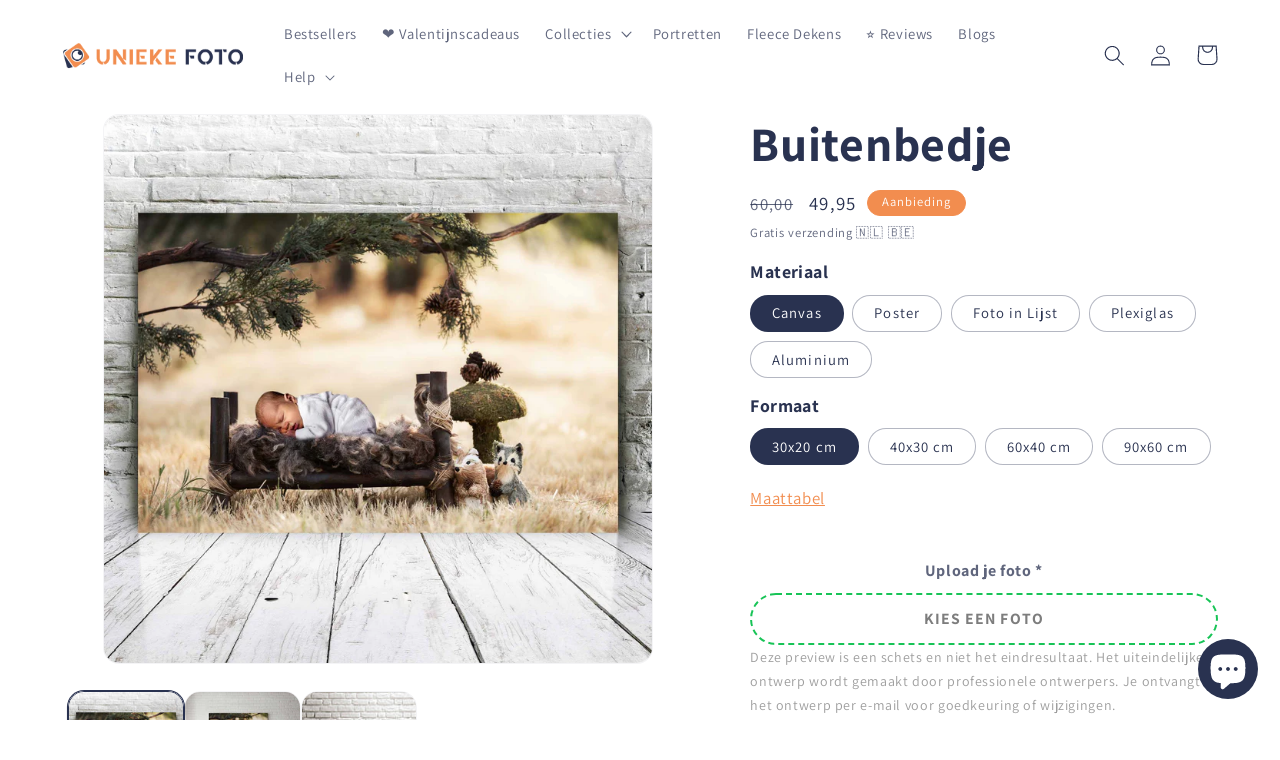

--- FILE ---
content_type: text/html; charset=utf-8
request_url: https://uniekefoto.nl/products/buiten-bedje
body_size: 59821
content:
<!doctype html>
<html class="no-js" lang="nl">
  <head>

<!-- Facebook Pixel Code -->
<script>
  !function(f,b,e,v,n,t,s)
  {if(f.fbq)return;n=f.fbq=function(){n.callMethod?
  n.callMethod.apply(n,arguments):n.queue.push(arguments)};
  if(!f._fbq)f._fbq=n;n.push=n;n.loaded=!0;n.version='2.0';
  n.queue=[];t=b.createElement(e);t.async=!0;
  t.src=v;s=b.getElementsByTagName(e)[0];
  s.parentNode.insertBefore(t,s)}(window, document,'script',
  'https://connect.facebook.net/en_US/fbevents.js');
  fbq('init', '1063555500661228');
  fbq('track', 'PageView');
</script>
<noscript>
  <img height="1" width="1" style="display:none"
       src="https://www.facebook.com/tr?id=1063555500661228&ev=PageView&noscript=1"/>
</noscript>
<!-- End Facebook Pixel Code -->
    
<meta name="facebook-domain-verification" content="ogyokq74m38ertua6t387jc2o6jfdc" />

    
    <!-- Google Tag Manager -->
<script>(function(w,d,s,l,i){w[l]=w[l]||[];w[l].push({'gtm.start':
new Date().getTime(),event:'gtm.js'});var f=d.getElementsByTagName(s)[0],
j=d.createElement(s),dl=l!='dataLayer'?'&l='+l:'';j.async=true;j.src=
'https://www.googletagmanager.com/gtm.js?id='+i+dl;f.parentNode.insertBefore(j,f);
})(window,document,'script','dataLayer','GTM-MPGNH2Z');</script>
<!-- End Google Tag Manager -->


    
 
    <meta charset="utf-8">
    <meta http-equiv="X-UA-Compatible" content="IE=edge">
    <meta name="viewport" content="width=device-width,initial-scale=1">
    <meta name="theme-color" content="">
    <link rel="canonical" href="https://uniekefoto.nl/products/buiten-bedje">
    <link rel="preconnect" href="https://cdn.shopify.com" crossorigin><link rel="icon" type="image/png" href="//uniekefoto.nl/cdn/shop/files/FavIcon_403b4122-ac62-407c-b709-1906aa5ec708.png?crop=center&height=32&v=1677890921&width=32"><link rel="preconnect" href="https://fonts.shopifycdn.com" crossorigin><title>
      Buitenbedje
 &ndash; Unieke Foto</title>

    
      <meta name="description" content="Jouw baby in een schattig achtergrond!">
    

    

<meta property="og:site_name" content="Unieke Foto">
<meta property="og:url" content="https://uniekefoto.nl/products/buiten-bedje">
<meta property="og:title" content="Buitenbedje">
<meta property="og:type" content="product">
<meta property="og:description" content="Jouw baby in een schattig achtergrond!"><meta property="og:image" content="http://uniekefoto.nl/cdn/shop/products/Buitenbedje-mockup1.jpg?v=1607620507">
  <meta property="og:image:secure_url" content="https://uniekefoto.nl/cdn/shop/products/Buitenbedje-mockup1.jpg?v=1607620507">
  <meta property="og:image:width" content="2000">
  <meta property="og:image:height" content="2000"><meta property="og:price:amount" content="44,95">
  <meta property="og:price:currency" content="EUR"><meta name="twitter:card" content="summary_large_image">
<meta name="twitter:title" content="Buitenbedje">
<meta name="twitter:description" content="Jouw baby in een schattig achtergrond!">


    <script src="//uniekefoto.nl/cdn/shop/t/23/assets/constants.js?v=165488195745554878101687946425" defer="defer"></script>
    <script src="//uniekefoto.nl/cdn/shop/t/23/assets/pubsub.js?v=2921868252632587581687946425" defer="defer"></script>
    <script src="//uniekefoto.nl/cdn/shop/t/23/assets/global.js?v=42893592798119607271687947834" defer="defer"></script>
    <script>window.performance && window.performance.mark && window.performance.mark('shopify.content_for_header.start');</script><meta name="google-site-verification" content="9ddRsHEiEblmTWdeGcbozhTBjKJV7FaDAOtLlKeKX-U">
<meta name="facebook-domain-verification" content="ogyokq74m38ertua6t387jc2o6jfdc">
<meta id="shopify-digital-wallet" name="shopify-digital-wallet" content="/27371208748/digital_wallets/dialog">
<meta name="shopify-checkout-api-token" content="b284c2b4a36aea6a4acab3e5d8f9de91">
<meta id="in-context-paypal-metadata" data-shop-id="27371208748" data-venmo-supported="false" data-environment="production" data-locale="nl_NL" data-paypal-v4="true" data-currency="EUR">
<link rel="alternate" type="application/json+oembed" href="https://uniekefoto.nl/products/buiten-bedje.oembed">
<script async="async" src="/checkouts/internal/preloads.js?locale=nl-NL"></script>
<link rel="preconnect" href="https://shop.app" crossorigin="anonymous">
<script async="async" src="https://shop.app/checkouts/internal/preloads.js?locale=nl-NL&shop_id=27371208748" crossorigin="anonymous"></script>
<script id="apple-pay-shop-capabilities" type="application/json">{"shopId":27371208748,"countryCode":"NL","currencyCode":"EUR","merchantCapabilities":["supports3DS"],"merchantId":"gid:\/\/shopify\/Shop\/27371208748","merchantName":"Unieke Foto","requiredBillingContactFields":["postalAddress","email"],"requiredShippingContactFields":["postalAddress","email"],"shippingType":"shipping","supportedNetworks":["visa","masterCard","amex"],"total":{"type":"pending","label":"Unieke Foto","amount":"1.00"},"shopifyPaymentsEnabled":true,"supportsSubscriptions":true}</script>
<script id="shopify-features" type="application/json">{"accessToken":"b284c2b4a36aea6a4acab3e5d8f9de91","betas":["rich-media-storefront-analytics"],"domain":"uniekefoto.nl","predictiveSearch":true,"shopId":27371208748,"locale":"nl"}</script>
<script>var Shopify = Shopify || {};
Shopify.shop = "kindprint.myshopify.com";
Shopify.locale = "nl";
Shopify.currency = {"active":"EUR","rate":"1.0"};
Shopify.country = "NL";
Shopify.theme = {"name":"Dawn - Hide Unavailable - 28\/06\/2023","id":150434578771,"schema_name":"Dawn","schema_version":"8.0.0","theme_store_id":887,"role":"main"};
Shopify.theme.handle = "null";
Shopify.theme.style = {"id":null,"handle":null};
Shopify.cdnHost = "uniekefoto.nl/cdn";
Shopify.routes = Shopify.routes || {};
Shopify.routes.root = "/";</script>
<script type="module">!function(o){(o.Shopify=o.Shopify||{}).modules=!0}(window);</script>
<script>!function(o){function n(){var o=[];function n(){o.push(Array.prototype.slice.apply(arguments))}return n.q=o,n}var t=o.Shopify=o.Shopify||{};t.loadFeatures=n(),t.autoloadFeatures=n()}(window);</script>
<script>
  window.ShopifyPay = window.ShopifyPay || {};
  window.ShopifyPay.apiHost = "shop.app\/pay";
  window.ShopifyPay.redirectState = null;
</script>
<script id="shop-js-analytics" type="application/json">{"pageType":"product"}</script>
<script defer="defer" async type="module" src="//uniekefoto.nl/cdn/shopifycloud/shop-js/modules/v2/client.init-shop-cart-sync_BHF27ruw.nl.esm.js"></script>
<script defer="defer" async type="module" src="//uniekefoto.nl/cdn/shopifycloud/shop-js/modules/v2/chunk.common_Dwaf6e9K.esm.js"></script>
<script type="module">
  await import("//uniekefoto.nl/cdn/shopifycloud/shop-js/modules/v2/client.init-shop-cart-sync_BHF27ruw.nl.esm.js");
await import("//uniekefoto.nl/cdn/shopifycloud/shop-js/modules/v2/chunk.common_Dwaf6e9K.esm.js");

  window.Shopify.SignInWithShop?.initShopCartSync?.({"fedCMEnabled":true,"windoidEnabled":true});

</script>
<script>
  window.Shopify = window.Shopify || {};
  if (!window.Shopify.featureAssets) window.Shopify.featureAssets = {};
  window.Shopify.featureAssets['shop-js'] = {"shop-cart-sync":["modules/v2/client.shop-cart-sync_CzejhlBD.nl.esm.js","modules/v2/chunk.common_Dwaf6e9K.esm.js"],"init-fed-cm":["modules/v2/client.init-fed-cm_C5dJsxJP.nl.esm.js","modules/v2/chunk.common_Dwaf6e9K.esm.js"],"shop-button":["modules/v2/client.shop-button_BIUGoX0f.nl.esm.js","modules/v2/chunk.common_Dwaf6e9K.esm.js"],"shop-cash-offers":["modules/v2/client.shop-cash-offers_CAxWVAMP.nl.esm.js","modules/v2/chunk.common_Dwaf6e9K.esm.js","modules/v2/chunk.modal_DPs9tt6r.esm.js"],"init-windoid":["modules/v2/client.init-windoid_D42eFYuP.nl.esm.js","modules/v2/chunk.common_Dwaf6e9K.esm.js"],"shop-toast-manager":["modules/v2/client.shop-toast-manager_CHrVQ4LF.nl.esm.js","modules/v2/chunk.common_Dwaf6e9K.esm.js"],"init-shop-email-lookup-coordinator":["modules/v2/client.init-shop-email-lookup-coordinator_BJ7DGpMB.nl.esm.js","modules/v2/chunk.common_Dwaf6e9K.esm.js"],"init-shop-cart-sync":["modules/v2/client.init-shop-cart-sync_BHF27ruw.nl.esm.js","modules/v2/chunk.common_Dwaf6e9K.esm.js"],"avatar":["modules/v2/client.avatar_BTnouDA3.nl.esm.js"],"pay-button":["modules/v2/client.pay-button_Bt0UM1g1.nl.esm.js","modules/v2/chunk.common_Dwaf6e9K.esm.js"],"init-customer-accounts":["modules/v2/client.init-customer-accounts_CPXMEhMZ.nl.esm.js","modules/v2/client.shop-login-button_BJd_2wNZ.nl.esm.js","modules/v2/chunk.common_Dwaf6e9K.esm.js","modules/v2/chunk.modal_DPs9tt6r.esm.js"],"init-shop-for-new-customer-accounts":["modules/v2/client.init-shop-for-new-customer-accounts_DzP6QY8i.nl.esm.js","modules/v2/client.shop-login-button_BJd_2wNZ.nl.esm.js","modules/v2/chunk.common_Dwaf6e9K.esm.js","modules/v2/chunk.modal_DPs9tt6r.esm.js"],"shop-login-button":["modules/v2/client.shop-login-button_BJd_2wNZ.nl.esm.js","modules/v2/chunk.common_Dwaf6e9K.esm.js","modules/v2/chunk.modal_DPs9tt6r.esm.js"],"init-customer-accounts-sign-up":["modules/v2/client.init-customer-accounts-sign-up_BIO3KTje.nl.esm.js","modules/v2/client.shop-login-button_BJd_2wNZ.nl.esm.js","modules/v2/chunk.common_Dwaf6e9K.esm.js","modules/v2/chunk.modal_DPs9tt6r.esm.js"],"shop-follow-button":["modules/v2/client.shop-follow-button_DdMksvBl.nl.esm.js","modules/v2/chunk.common_Dwaf6e9K.esm.js","modules/v2/chunk.modal_DPs9tt6r.esm.js"],"checkout-modal":["modules/v2/client.checkout-modal_Bfq0xZOZ.nl.esm.js","modules/v2/chunk.common_Dwaf6e9K.esm.js","modules/v2/chunk.modal_DPs9tt6r.esm.js"],"lead-capture":["modules/v2/client.lead-capture_BoSreVYi.nl.esm.js","modules/v2/chunk.common_Dwaf6e9K.esm.js","modules/v2/chunk.modal_DPs9tt6r.esm.js"],"shop-login":["modules/v2/client.shop-login_EGDq7Zjt.nl.esm.js","modules/v2/chunk.common_Dwaf6e9K.esm.js","modules/v2/chunk.modal_DPs9tt6r.esm.js"],"payment-terms":["modules/v2/client.payment-terms_00o-2tv1.nl.esm.js","modules/v2/chunk.common_Dwaf6e9K.esm.js","modules/v2/chunk.modal_DPs9tt6r.esm.js"]};
</script>
<script>(function() {
  var isLoaded = false;
  function asyncLoad() {
    if (isLoaded) return;
    isLoaded = true;
    var urls = ["https:\/\/loox.io\/widget\/V1ZFAH-uku\/loox.1578047160349.js?shop=kindprint.myshopify.com","https:\/\/static2.rapidsearch.dev\/resultpage.js?shop=kindprint.myshopify.com","https:\/\/reconvert-cdn.com\/assets\/js\/store_reconvert_node.js?v=2\u0026scid=YTI3ZTNiNTY2YmU1MjJiY2IyN2U3ZTM3NjE1YjQwY2MuNTllYjNmMmM4NmUxOTM5NjZiYzNiNTY1ZTYyN2U2MzE=\u0026shop=kindprint.myshopify.com","https:\/\/reconvert-cdn.com\/assets\/js\/reconvert_script_tags.mini.js?scid=YTI3ZTNiNTY2YmU1MjJiY2IyN2U3ZTM3NjE1YjQwY2MuNTllYjNmMmM4NmUxOTM5NjZiYzNiNTY1ZTYyN2U2MzE=\u0026shop=kindprint.myshopify.com","https:\/\/s3.eu-west-1.amazonaws.com\/production-klarna-il-shopify-osm\/a6c5e37d3b587ca7438f15aa90b429b47085a035\/kindprint.myshopify.com-1708601903395.js?shop=kindprint.myshopify.com","https:\/\/cdn.jsdelivr.net\/gh\/apphq\/slidecart-dist@master\/slidecarthq-forward.js?4\u0026shop=kindprint.myshopify.com"];
    for (var i = 0; i < urls.length; i++) {
      var s = document.createElement('script');
      s.type = 'text/javascript';
      s.async = true;
      s.src = urls[i];
      var x = document.getElementsByTagName('script')[0];
      x.parentNode.insertBefore(s, x);
    }
  };
  if(window.attachEvent) {
    window.attachEvent('onload', asyncLoad);
  } else {
    window.addEventListener('load', asyncLoad, false);
  }
})();</script>
<script id="__st">var __st={"a":27371208748,"offset":3600,"reqid":"736c90ff-db23-4c23-b820-fc2738244ab4-1768818057","pageurl":"uniekefoto.nl\/products\/buiten-bedje","u":"8d07efd5d8cd","p":"product","rtyp":"product","rid":6010027245724};</script>
<script>window.ShopifyPaypalV4VisibilityTracking = true;</script>
<script id="captcha-bootstrap">!function(){'use strict';const t='contact',e='account',n='new_comment',o=[[t,t],['blogs',n],['comments',n],[t,'customer']],c=[[e,'customer_login'],[e,'guest_login'],[e,'recover_customer_password'],[e,'create_customer']],r=t=>t.map((([t,e])=>`form[action*='/${t}']:not([data-nocaptcha='true']) input[name='form_type'][value='${e}']`)).join(','),a=t=>()=>t?[...document.querySelectorAll(t)].map((t=>t.form)):[];function s(){const t=[...o],e=r(t);return a(e)}const i='password',u='form_key',d=['recaptcha-v3-token','g-recaptcha-response','h-captcha-response',i],f=()=>{try{return window.sessionStorage}catch{return}},m='__shopify_v',_=t=>t.elements[u];function p(t,e,n=!1){try{const o=window.sessionStorage,c=JSON.parse(o.getItem(e)),{data:r}=function(t){const{data:e,action:n}=t;return t[m]||n?{data:e,action:n}:{data:t,action:n}}(c);for(const[e,n]of Object.entries(r))t.elements[e]&&(t.elements[e].value=n);n&&o.removeItem(e)}catch(o){console.error('form repopulation failed',{error:o})}}const l='form_type',E='cptcha';function T(t){t.dataset[E]=!0}const w=window,h=w.document,L='Shopify',v='ce_forms',y='captcha';let A=!1;((t,e)=>{const n=(g='f06e6c50-85a8-45c8-87d0-21a2b65856fe',I='https://cdn.shopify.com/shopifycloud/storefront-forms-hcaptcha/ce_storefront_forms_captcha_hcaptcha.v1.5.2.iife.js',D={infoText:'Beschermd door hCaptcha',privacyText:'Privacy',termsText:'Voorwaarden'},(t,e,n)=>{const o=w[L][v],c=o.bindForm;if(c)return c(t,g,e,D).then(n);var r;o.q.push([[t,g,e,D],n]),r=I,A||(h.body.append(Object.assign(h.createElement('script'),{id:'captcha-provider',async:!0,src:r})),A=!0)});var g,I,D;w[L]=w[L]||{},w[L][v]=w[L][v]||{},w[L][v].q=[],w[L][y]=w[L][y]||{},w[L][y].protect=function(t,e){n(t,void 0,e),T(t)},Object.freeze(w[L][y]),function(t,e,n,w,h,L){const[v,y,A,g]=function(t,e,n){const i=e?o:[],u=t?c:[],d=[...i,...u],f=r(d),m=r(i),_=r(d.filter((([t,e])=>n.includes(e))));return[a(f),a(m),a(_),s()]}(w,h,L),I=t=>{const e=t.target;return e instanceof HTMLFormElement?e:e&&e.form},D=t=>v().includes(t);t.addEventListener('submit',(t=>{const e=I(t);if(!e)return;const n=D(e)&&!e.dataset.hcaptchaBound&&!e.dataset.recaptchaBound,o=_(e),c=g().includes(e)&&(!o||!o.value);(n||c)&&t.preventDefault(),c&&!n&&(function(t){try{if(!f())return;!function(t){const e=f();if(!e)return;const n=_(t);if(!n)return;const o=n.value;o&&e.removeItem(o)}(t);const e=Array.from(Array(32),(()=>Math.random().toString(36)[2])).join('');!function(t,e){_(t)||t.append(Object.assign(document.createElement('input'),{type:'hidden',name:u})),t.elements[u].value=e}(t,e),function(t,e){const n=f();if(!n)return;const o=[...t.querySelectorAll(`input[type='${i}']`)].map((({name:t})=>t)),c=[...d,...o],r={};for(const[a,s]of new FormData(t).entries())c.includes(a)||(r[a]=s);n.setItem(e,JSON.stringify({[m]:1,action:t.action,data:r}))}(t,e)}catch(e){console.error('failed to persist form',e)}}(e),e.submit())}));const S=(t,e)=>{t&&!t.dataset[E]&&(n(t,e.some((e=>e===t))),T(t))};for(const o of['focusin','change'])t.addEventListener(o,(t=>{const e=I(t);D(e)&&S(e,y())}));const B=e.get('form_key'),M=e.get(l),P=B&&M;t.addEventListener('DOMContentLoaded',(()=>{const t=y();if(P)for(const e of t)e.elements[l].value===M&&p(e,B);[...new Set([...A(),...v().filter((t=>'true'===t.dataset.shopifyCaptcha))])].forEach((e=>S(e,t)))}))}(h,new URLSearchParams(w.location.search),n,t,e,['guest_login'])})(!0,!0)}();</script>
<script integrity="sha256-4kQ18oKyAcykRKYeNunJcIwy7WH5gtpwJnB7kiuLZ1E=" data-source-attribution="shopify.loadfeatures" defer="defer" src="//uniekefoto.nl/cdn/shopifycloud/storefront/assets/storefront/load_feature-a0a9edcb.js" crossorigin="anonymous"></script>
<script crossorigin="anonymous" defer="defer" src="//uniekefoto.nl/cdn/shopifycloud/storefront/assets/shopify_pay/storefront-65b4c6d7.js?v=20250812"></script>
<script data-source-attribution="shopify.dynamic_checkout.dynamic.init">var Shopify=Shopify||{};Shopify.PaymentButton=Shopify.PaymentButton||{isStorefrontPortableWallets:!0,init:function(){window.Shopify.PaymentButton.init=function(){};var t=document.createElement("script");t.src="https://uniekefoto.nl/cdn/shopifycloud/portable-wallets/latest/portable-wallets.nl.js",t.type="module",document.head.appendChild(t)}};
</script>
<script data-source-attribution="shopify.dynamic_checkout.buyer_consent">
  function portableWalletsHideBuyerConsent(e){var t=document.getElementById("shopify-buyer-consent"),n=document.getElementById("shopify-subscription-policy-button");t&&n&&(t.classList.add("hidden"),t.setAttribute("aria-hidden","true"),n.removeEventListener("click",e))}function portableWalletsShowBuyerConsent(e){var t=document.getElementById("shopify-buyer-consent"),n=document.getElementById("shopify-subscription-policy-button");t&&n&&(t.classList.remove("hidden"),t.removeAttribute("aria-hidden"),n.addEventListener("click",e))}window.Shopify?.PaymentButton&&(window.Shopify.PaymentButton.hideBuyerConsent=portableWalletsHideBuyerConsent,window.Shopify.PaymentButton.showBuyerConsent=portableWalletsShowBuyerConsent);
</script>
<script data-source-attribution="shopify.dynamic_checkout.cart.bootstrap">document.addEventListener("DOMContentLoaded",(function(){function t(){return document.querySelector("shopify-accelerated-checkout-cart, shopify-accelerated-checkout")}if(t())Shopify.PaymentButton.init();else{new MutationObserver((function(e,n){t()&&(Shopify.PaymentButton.init(),n.disconnect())})).observe(document.body,{childList:!0,subtree:!0})}}));
</script>
<link id="shopify-accelerated-checkout-styles" rel="stylesheet" media="screen" href="https://uniekefoto.nl/cdn/shopifycloud/portable-wallets/latest/accelerated-checkout-backwards-compat.css" crossorigin="anonymous">
<style id="shopify-accelerated-checkout-cart">
        #shopify-buyer-consent {
  margin-top: 1em;
  display: inline-block;
  width: 100%;
}

#shopify-buyer-consent.hidden {
  display: none;
}

#shopify-subscription-policy-button {
  background: none;
  border: none;
  padding: 0;
  text-decoration: underline;
  font-size: inherit;
  cursor: pointer;
}

#shopify-subscription-policy-button::before {
  box-shadow: none;
}

      </style>
<script id="sections-script" data-sections="header,footer" defer="defer" src="//uniekefoto.nl/cdn/shop/t/23/compiled_assets/scripts.js?v=10074"></script>
<script>window.performance && window.performance.mark && window.performance.mark('shopify.content_for_header.end');</script>


    <style data-shopify>
      @font-face {
  font-family: Assistant;
  font-weight: 400;
  font-style: normal;
  font-display: swap;
  src: url("//uniekefoto.nl/cdn/fonts/assistant/assistant_n4.9120912a469cad1cc292572851508ca49d12e768.woff2") format("woff2"),
       url("//uniekefoto.nl/cdn/fonts/assistant/assistant_n4.6e9875ce64e0fefcd3f4446b7ec9036b3ddd2985.woff") format("woff");
}

      @font-face {
  font-family: Assistant;
  font-weight: 700;
  font-style: normal;
  font-display: swap;
  src: url("//uniekefoto.nl/cdn/fonts/assistant/assistant_n7.bf44452348ec8b8efa3aa3068825305886b1c83c.woff2") format("woff2"),
       url("//uniekefoto.nl/cdn/fonts/assistant/assistant_n7.0c887fee83f6b3bda822f1150b912c72da0f7b64.woff") format("woff");
}

      
      
      @font-face {
  font-family: Assistant;
  font-weight: 700;
  font-style: normal;
  font-display: swap;
  src: url("//uniekefoto.nl/cdn/fonts/assistant/assistant_n7.bf44452348ec8b8efa3aa3068825305886b1c83c.woff2") format("woff2"),
       url("//uniekefoto.nl/cdn/fonts/assistant/assistant_n7.0c887fee83f6b3bda822f1150b912c72da0f7b64.woff") format("woff");
}


      :root {
        --font-body-family: Assistant, sans-serif;
        --font-body-style: normal;
        --font-body-weight: 400;
        --font-body-weight-bold: 700;

        --font-heading-family: Assistant, sans-serif;
        --font-heading-style: normal;
        --font-heading-weight: 700;

        --font-body-scale: 1.05;
        --font-heading-scale: 1.1428571428571428;

        --color-base-text: 41, 50, 80;
        --color-shadow: 41, 50, 80;
        --color-base-background-1: 255, 255, 255;
        --color-base-background-2: 242, 242, 242;
        --color-base-solid-button-labels: 255, 255, 255;
        --color-base-outline-button-labels: 18, 18, 18;
        --color-base-accent-1: 24, 196, 87;
        --color-base-accent-2: 242, 141, 79;
        --payment-terms-background-color: #ffffff;

        --gradient-base-background-1: #ffffff;
        --gradient-base-background-2: #f2f2f2;
        --gradient-base-accent-1: #18C457;
        --gradient-base-accent-2: #f28d4f;

        --media-padding: px;
        --media-border-opacity: 0.05;
        --media-border-width: 1px;
        --media-radius: 16px;
        --media-shadow-opacity: 0.0;
        --media-shadow-horizontal-offset: 0px;
        --media-shadow-vertical-offset: 0px;
        --media-shadow-blur-radius: 5px;
        --media-shadow-visible: 0;

        --page-width: 120rem;
        --page-width-margin: 0rem;

        --product-card-image-padding: 0.0rem;
        --product-card-corner-radius: 1.4rem;
        --product-card-text-alignment: left;
        --product-card-border-width: 0.0rem;
        --product-card-border-opacity: 0.1;
        --product-card-shadow-opacity: 0.0;
        --product-card-shadow-visible: 0;
        --product-card-shadow-horizontal-offset: 0.0rem;
        --product-card-shadow-vertical-offset: 0.4rem;
        --product-card-shadow-blur-radius: 0.5rem;

        --collection-card-image-padding: 0.0rem;
        --collection-card-corner-radius: 1.0rem;
        --collection-card-text-alignment: left;
        --collection-card-border-width: 0.0rem;
        --collection-card-border-opacity: 0.1;
        --collection-card-shadow-opacity: 0.0;
        --collection-card-shadow-visible: 0;
        --collection-card-shadow-horizontal-offset: 0.0rem;
        --collection-card-shadow-vertical-offset: 0.4rem;
        --collection-card-shadow-blur-radius: 0.5rem;

        --blog-card-image-padding: 0.0rem;
        --blog-card-corner-radius: 0.0rem;
        --blog-card-text-alignment: left;
        --blog-card-border-width: 0.0rem;
        --blog-card-border-opacity: 0.1;
        --blog-card-shadow-opacity: 0.0;
        --blog-card-shadow-visible: 0;
        --blog-card-shadow-horizontal-offset: 0.0rem;
        --blog-card-shadow-vertical-offset: 0.4rem;
        --blog-card-shadow-blur-radius: 0.5rem;

        --badge-corner-radius: 4.0rem;

        --popup-border-width: 1px;
        --popup-border-opacity: 0.1;
        --popup-corner-radius: 24px;
        --popup-shadow-opacity: 0.0;
        --popup-shadow-horizontal-offset: 0px;
        --popup-shadow-vertical-offset: 4px;
        --popup-shadow-blur-radius: 5px;

        --drawer-border-width: 1px;
        --drawer-border-opacity: 0.1;
        --drawer-shadow-opacity: 0.0;
        --drawer-shadow-horizontal-offset: 0px;
        --drawer-shadow-vertical-offset: 4px;
        --drawer-shadow-blur-radius: 5px;

        --spacing-sections-desktop: 0px;
        --spacing-sections-mobile: 0px;

        --grid-desktop-vertical-spacing: 8px;
        --grid-desktop-horizontal-spacing: 8px;
        --grid-mobile-vertical-spacing: 4px;
        --grid-mobile-horizontal-spacing: 4px;

        --text-boxes-border-opacity: 0.1;
        --text-boxes-border-width: 0px;
        --text-boxes-radius: 18px;
        --text-boxes-shadow-opacity: 0.0;
        --text-boxes-shadow-visible: 0;
        --text-boxes-shadow-horizontal-offset: 0px;
        --text-boxes-shadow-vertical-offset: 4px;
        --text-boxes-shadow-blur-radius: 5px;

        --buttons-radius: 40px;
        --buttons-radius-outset: 40px;
        --buttons-border-width: 0px;
        --buttons-border-opacity: 1.0;
        --buttons-shadow-opacity: 0.0;
        --buttons-shadow-visible: 0;
        --buttons-shadow-horizontal-offset: -12px;
        --buttons-shadow-vertical-offset: -12px;
        --buttons-shadow-blur-radius: 0px;
        --buttons-border-offset: 0.3px;

        --inputs-radius: 40px;
        --inputs-border-width: 1px;
        --inputs-border-opacity: 0.4;
        --inputs-shadow-opacity: 0.0;
        --inputs-shadow-horizontal-offset: -12px;
        --inputs-margin-offset: 0px;
        --inputs-shadow-vertical-offset: -12px;
        --inputs-shadow-blur-radius: 0px;
        --inputs-radius-outset: 41px;

        --variant-pills-radius: 40px;
        --variant-pills-border-width: 1px;
        --variant-pills-border-opacity: 0.35;
        --variant-pills-shadow-opacity: 0.0;
        --variant-pills-shadow-horizontal-offset: -12px;
        --variant-pills-shadow-vertical-offset: -12px;
        --variant-pills-shadow-blur-radius: 0px;
      }

      *,
      *::before,
      *::after {
        box-sizing: inherit;
      }

      html {
        box-sizing: border-box;
        font-size: calc(var(--font-body-scale) * 62.5%);
        height: 100%;
      }

      body {
        display: grid;
        grid-template-rows: auto auto 1fr auto;
        grid-template-columns: 100%;
        min-height: 100%;
        margin: 0;
        font-size: 1.5rem;
        letter-spacing: 0.06rem;
        line-height: calc(1 + 0.8 / var(--font-body-scale));
        font-family: var(--font-body-family);
        font-style: var(--font-body-style);
        font-weight: var(--font-body-weight);
      }

      @media screen and (min-width: 750px) {
        body {
          font-size: 1.6rem;
        }
      }
    </style>

    <link href="//uniekefoto.nl/cdn/shop/t/23/assets/base.css?v=35479305252420121761687946425" rel="stylesheet" type="text/css" media="all" />
<link rel="preload" as="font" href="//uniekefoto.nl/cdn/fonts/assistant/assistant_n4.9120912a469cad1cc292572851508ca49d12e768.woff2" type="font/woff2" crossorigin><link rel="preload" as="font" href="//uniekefoto.nl/cdn/fonts/assistant/assistant_n7.bf44452348ec8b8efa3aa3068825305886b1c83c.woff2" type="font/woff2" crossorigin><link rel="stylesheet" href="//uniekefoto.nl/cdn/shop/t/23/assets/component-predictive-search.css?v=85913294783299393391687946425" media="print" onload="this.media='all'"><script>document.documentElement.className = document.documentElement.className.replace('no-js', 'js');
    if (Shopify.designMode) {
      document.documentElement.classList.add('shopify-design-mode');
    }
    </script>
    


  <script type="text/javascript">
    window.RapidSearchAdmin = false;
  </script>



	<script>var loox_global_hash = '1768678772980';</script><style>.loox-reviews-default { max-width: 1200px; margin: 0 auto; }.loox-rating .loox-icon { color:#f28d4f; }
:root { --lxs-rating-icon-color: #f28d4f; }</style>

    
<script>

if(!window.jQuery){
	var jqueryScript = document.createElement('script');
	jqueryScript.setAttribute('src','https://ajax.googleapis.com/ajax/libs/jquery/3.6.0/jquery.min.js');
	document.head.appendChild(jqueryScript);
}

__DL__jQueryinterval = setInterval(function(){
	// wait for jQuery to load & run script after jQuery has loaded
	if(window.jQuery){
    	// search parameters
    	getURLParams = function(name, url){
        	if (!url) url = window.location.href;
        	name = name.replace(/[\[\]]/g, "\\$&");
        	var regex = new RegExp("[?&]" + name + "(=([^&#]*)|&|#|$)"),
        	results = regex.exec(url);
        	if (!results) return null;
        	if (!results[2]) return '';
        	return decodeURIComponent(results[2].replace(/\+/g, " "));
    	};
   	 
    	/**********************
    	* DYNAMIC DEPENDENCIES
    	***********************/
   	 
    	__DL__ = {
        	dynamicCart: true,  // if cart is dynamic (meaning no refresh on cart add) set to true
        	debug: false, // if true, console messages will be displayed
        	cart: null,
        	wishlist: null,
        	removeCart: null
    	};
   	 
    	customBindings = {
        	cartTriggers: [],
        	viewCart: [],
        	removeCartTrigger: [],
        	cartVisableSelector: [],
        	promoSubscriptionsSelectors: [],
        	promoSuccess: [],
        	ctaSelectors: [],
        	newsletterSelectors: [],
        	newsletterSuccess: [],
        	searchPage: [],
        	wishlistSelector: [],
        	removeWishlist: [],
        	wishlistPage: [],
        	searchTermQuery: [getURLParams('q')], // replace var with correct query
    	};
   	 
    	/* DO NOT EDIT */
    	defaultBindings = {
        	cartTriggers: ['form[action="/cart/add"] [type="submit"],.add-to-cart,.cart-btn'],
        	viewCart: ['form[action="/cart"],.my-cart,.trigger-cart,#mobileCart'],
        	removeCartTrigger: ['[href*="/cart/change"]'],
        	cartVisableSelector: ['.inlinecart.is-active,.inline-cart.is-active'],
        	promoSubscriptionsSelectors: [],
        	promoSuccess: [],
        	ctaSelectors: [],
        	newsletterSelectors: ['input.contact_email'],
        	newsletterSuccess: ['.success_message'],
        	searchPage: ['search'],
        	wishlistSelector: [],
        	removeWishlist: [],
        	wishlistPage: []
    	};
   	 
    	// stitch bindings
    	objectArray = customBindings;
    	outputObject = __DL__;
   	 
    	applyBindings = function(objectArray, outputObject){
        	for (var x in objectArray) {  
            	var key = x;
            	var objs = objectArray[x];
            	values = [];    
            	if(objs.length > 0){    
                	values.push(objs);
                	if(key in outputObject){         	 
                    	values.push(outputObject[key]);
                    	outputObject[key] = values.join(", ");
                	}else{   	 
                    	outputObject[key] = values.join(", ");
                	}   
            	}  
        	}
    	};
   	 
    	applyBindings(customBindings, __DL__);
    	applyBindings(defaultBindings, __DL__);
   	 
    	/**********************
    	* PREREQUISITE LIBRARIES
    	***********************/
   	 
    	clearInterval(__DL__jQueryinterval);
   	 
    	// jquery-cookies.js
    	if(typeof $.cookie!==undefined){
        	(function(a){if(typeof define==='function'&&define.amd){define(['jquery'],a)}else if(typeof exports==='object'){module.exports=a(require('jquery'))}else{a(jQuery)}}(function($){var g=/\+/g;function encode(s){return h.raw?s:encodeURIComponent(s)}function decode(s){return h.raw?s:decodeURIComponent(s)}function stringifyCookieValue(a){return encode(h.json?JSON.stringify(a):String(a))}function parseCookieValue(s){if(s.indexOf('"')===0){s=s.slice(1,-1).replace(/\\"/g,'"').replace(/\\\\/g,'\\')}try{s=decodeURIComponent(s.replace(g,' '));return h.json?JSON.parse(s):s}catch(e){}}function read(s,a){var b=h.raw?s:parseCookieValue(s);return $.isFunction(a)?a(b):b}var h=$.cookie=function(a,b,c){if(arguments.length>1&&!$.isFunction(b)){c=$.extend({},h.defaults,c);if(typeof c.expires==='number'){var d=c.expires,t=c.expires=new Date();t.setMilliseconds(t.getMilliseconds()+d*864e+5)}return(document.cookie=[encode(a),'=',stringifyCookieValue(b),c.expires?'; expires='+c.expires.toUTCString():'',c.path?'; path='+c.path:'',c.domain?'; domain='+c.domain:'',c.secure?'; secure':''].join(''))}var e=a?undefined:{},cookies=document.cookie?document.cookie.split('; '):[],i=0,l=cookies.length;for(;i<l;i++){var f=cookies[i].split('='),name=decode(f.shift()),cookie=f.join('=');if(a===name){e=read(cookie,b);break}if(!a&&(cookie=read(cookie))!==undefined){e[name]=cookie}}return e};h.defaults={};$.removeCookie=function(a,b){$.cookie(a,'',$.extend({},b,{expires:-1}));return!$.cookie(a)}}))}
   	 
    	/**********************
    	* Begin dataLayer Build
    	***********************/
   	 
    	window.dataLayer = window.dataLayer || [];  // init data layer if doesn't already exist

    	var template = "product.jjs-yfp-productpage";
   	 
    	/**
    	* Landing Page Cookie
    	* 1. Detect if user just landed on the site
    	* 2. Only fires if Page Title matches website */
   	 
    	$.cookie.raw = true;
    	if ($.cookie('landingPage') === undefined || $.cookie('landingPage').length === 0) {
        	var landingPage = true;
        	$.cookie('landingPage', unescape);
        	$.removeCookie('landingPage', {path: '/'});
        	$.cookie('landingPage', 'landed', {path: '/'});
    	} else {
        	var landingPage = false;
        	$.cookie('landingPage', unescape);
        	$.removeCookie('landingPage', {path: '/'});
        	$.cookie('landingPage', 'refresh', {path: '/'});
    	}
    	if (__DL__.debug) {
        	console.log('Landing Page: ' + landingPage);
    	}
   	 
    	/**
    	* Log State Cookie */
   	 
    	
    	var isLoggedIn = false;
    	
    	if (!isLoggedIn) {
        	$.cookie('logState', unescape);
        	$.removeCookie('logState', {path: '/'});
        	$.cookie('logState', 'loggedOut', {path: '/'});
    	} else {
        	if ($.cookie('logState') === 'loggedOut' || $.cookie('logState') === undefined) {
            	$.cookie('logState', unescape);
            	$.removeCookie('logState', {path: '/'});
            	$.cookie('logState', 'firstLog', {path: '/'});
        	} else if ($.cookie('logState') === 'firstLog') {
            	$.cookie('logState', unescape);
            	$.removeCookie('logState', {path: '/'});
            	$.cookie('logState', 'refresh', {path: '/'});
        	}
    	}
   	 
    	if ($.cookie('logState') === 'firstLog') {
        	var firstLog = true;
    	} else {
        	var firstLog = false;
    	}
   	 
    	/**********************
    	* DATALAYER SECTIONS
    	***********************/
   	 
    	/**
    	* DATALAYER: Landing Page
    	* Fires any time a user first lands on the site. */
   	 
    	if ($.cookie('landingPage') === 'landed') {
        	dataLayer.push({
            	'pageType': 'Landing',
            	'event': 'first_time_visitor'
        	});
    	}
   	 
    	/**
    	* DATALAYER: Log State
    	* 1. Determine if user is logged in or not.
    	* 2. Return User specific data. */
   	 
    	var logState = {
        	
        	
        	'logState' : "Logged Out",
        	
        	
        	'firstLog'  	: firstLog,
        	'customerEmail' : null,
        	'timestamp' 	: Date().replace(/\(.*?\)/g,''),  
        	
        	'customerType'   	: 'New',
        	'customerTypeNumber' :'1',
        	
        	'shippingInfo' : {
            	'fullName'  : null,
            	'firstName' : null,
            	'lastName'  : null,
            	'address1'  : null,
            	'address2'  : null,
            	'street'	: null,
            	'city'  	: null,
            	'province'  : null,
            	'zip'   	: null,
            	'country'   : null,
            	'phone' 	: null,
        	},
        	'billingInfo' : {
            	'fullName'  : null,
            	'firstName' : null,
            	'lastName'  : null,
            	'address1'  : null,
            	'address2'  : null,
            	'street'	: null,
            	'city'  	: null,
            	'province'  : null,
            	'zip'   	: null,
            	'country'   : null,
            	'phone' 	: null,
        	},
        	'checkoutEmail' : null,
        	'currency'  	: "EUR",
        	'pageType'  	: 'Log State',
        	'event'     	: 'logState'
    	}
    	dataLayer.push(logState);
    	/**
    	* DATALAYER: Homepage */
   	 
    	if(document.location.pathname == "/"){
        	dataLayer.push({
            	'pageType' : 'Homepage',
            	'event'	: 'homepage',
            	logState
        	});
    	}
 	 
    	/**
    	* DATALAYER: 404 Pages
    	* Fire on 404 Pages */
 		 
    	/**
    	* DATALAYER: Blog Articles
    	* Fire on Blog Article Pages */
    	
   	 
    	/** DATALAYER: Product List Page (Collections, Category)
    	* Fire on all product listing pages. */
    	
       	 
    	/** DATALAYER: Product Page
    	* Fire on all Product View pages. */
    	  
        	var ecommerce = {
            	'items': [{
                	'item_id'    	: 6010027245724,  
                	'item_variant'	: 47012191732051,        	 
                	'item_name'  	: "Buitenbedje",
                	'price'       	: "44.95",
                	'item_brand'  	: "Unieke Foto",
                	'item_category'   : "",
                	'item_list_name'  : null,
                	'description' 	: "Jouw baby in een schattig achtergrond!",
                	'imageURL'    	: 'https://uniekefoto.nl/cdn/shop/products/Buitenbedje-mockup1_grande.jpg?v=1607620507',
                	'productURL'  	: '/products/buiten-bedje'
            	}]
        	};          	 
        	dataLayer.push({
            	'pageType' : 'Product',
            	'event'	: 'view_item',
       		  ecommerce
       		 });
        	$(__DL__.cartTriggers).click(function(){
   			 dataLayer.push({               	 
                	'event'	: 'add_to_cart',
                	ecommerce
          		 });             	 
        	});         	 
     	 
 	 
    	/** DATALAYER: Cart View
    	* Fire anytime a user views their cart (non-dynamic) */          	 
    	
           	 
    	/** DATALAYER: Checkout on Shopify Plus **/
    	if(Shopify.Checkout){
        	var ecommerce = {
            	'transaction_id': 'null',
            	'affiliation': "Unieke Foto",
            	'value': "",
            	'tax': "",
            	'shipping': "",
            	'subtotal': "",
            	'currency': null,
            	
            	'email': null,
            	'items':[],
            	};
        	if(Shopify.Checkout.step){
            	if(Shopify.Checkout.step.length > 0){
                	if (Shopify.Checkout.step === 'contact_information'){
                    	dataLayer.push({
                        	'event'	:'begin_checkout',
                        	'pageType' :'Customer Information',
                        	'step': 1,
                   		 ecommerce
                    	});
                	}else if (Shopify.Checkout.step === 'shipping_method'){
                    	dataLayer.push({
                        	'event'	:'add_shipping_info',
                        	'pageType' :'Shipping Information',
                        	ecommerce
                    	});
                	}else if( Shopify.Checkout.step === "payment_method" ){
                    	dataLayer.push({
                        	'event'	:'add_payment_info',
                        	'pageType' :'Add Payment Info',
                   		 ecommerce
                    	});
                	}
            	}
                       	 
            	/** DATALAYER: Transaction */
            	if(Shopify.Checkout.page == "thank_you"){
                	dataLayer.push({
                	'pageType' :'Transaction',
                	'event'	:'purchase',
                	ecommerce
                	});
            	}          	 
        	}
    	}
         	 
    	/** DOM Ready **/    
    	$(document).ready(function() {
        	/** DATALAYER: Search Results */
        	var searchPage = new RegExp(__DL__.searchPage, "g");
        	if(document.location.pathname.match(searchPage)){
            	var ecommerce = {
                	items :[],
            	};
            	dataLayer.push({
                	'pageType'   : "Search",
                	'search_term' : __DL__.searchTermQuery,                                  	 
                	'event'  	: "search",
                	'item_list_name'  : null,
                	ecommerce
            	});    
        	}
       	 
        	/** DATALAYER: Remove From Cart **/
        	

        	/** Google Tag Manager **/
        	(function(w,d,s,l,i){w[l]=w[l]||[];w[l].push({'gtm.start':
        	new Date().getTime(),event:'gtm.js'});var f=d.getElementsByTagName(s)[0],
        	j=d.createElement(s),dl=l!='dataLayer'?'&l='+l:'';j.async=true;j.src=
        	'https://www.googletagmanager.com/gtm.js?id='+i+dl;f.parentNode.insertBefore(j,f);
        	})(window,document,'script','dataLayer','GTM-MPGNH2Z');

    	}); // document ready
	}
}, 500);
 
</script> 





<!-- BEGIN app block: shopify://apps/upload-lift/blocks/app-embed/3c98bdcb-7587-4ade-bfe4-7d8af00d05ca -->
<script src="https://assets.cloudlift.app/api/assets/upload.js?shop=kindprint.myshopify.com" defer="defer"></script>

<!-- END app block --><!-- BEGIN app block: shopify://apps/chatra-live-chat-chatbot/blocks/widget/3617185a-5880-4550-b1d3-81cdb9d37290 --><script src="https://call.chatra.io/shopify?chatraId=gSL4hovGvRRkbkTPG" async></script>

<!-- END app block --><!-- BEGIN app block: shopify://apps/yeps/blocks/yeps/e514c124-b6d8-42cf-8001-0defa550f08e --><script>
window.YepsID = '018c0350-1ac9-5b5b-e7a6-f456835bf059';

window.YepsData = {"campaigns":[],"hacks":{}};
window.YepsActive = false;
window.YepsIsolate = true;
window.YepsMigrated = false;

window.YepsContext = {
  locale: 'nl',
  marketId: '87130358',
  currency: 'EUR',
  pageType: 'product',
  productId: '6010027245724',
  
  
  
  productTags: ["baby"],
  
};
</script>


<!-- END app block --><!-- BEGIN app block: shopify://apps/klaviyo-email-marketing-sms/blocks/klaviyo-onsite-embed/2632fe16-c075-4321-a88b-50b567f42507 -->












  <script async src="https://static.klaviyo.com/onsite/js/KZEr7E/klaviyo.js?company_id=KZEr7E"></script>
  <script>!function(){if(!window.klaviyo){window._klOnsite=window._klOnsite||[];try{window.klaviyo=new Proxy({},{get:function(n,i){return"push"===i?function(){var n;(n=window._klOnsite).push.apply(n,arguments)}:function(){for(var n=arguments.length,o=new Array(n),w=0;w<n;w++)o[w]=arguments[w];var t="function"==typeof o[o.length-1]?o.pop():void 0,e=new Promise((function(n){window._klOnsite.push([i].concat(o,[function(i){t&&t(i),n(i)}]))}));return e}}})}catch(n){window.klaviyo=window.klaviyo||[],window.klaviyo.push=function(){var n;(n=window._klOnsite).push.apply(n,arguments)}}}}();</script>

  
    <script id="viewed_product">
      if (item == null) {
        var _learnq = _learnq || [];

        var MetafieldReviews = null
        var MetafieldYotpoRating = null
        var MetafieldYotpoCount = null
        var MetafieldLooxRating = null
        var MetafieldLooxCount = null
        var okendoProduct = null
        var okendoProductReviewCount = null
        var okendoProductReviewAverageValue = null
        try {
          // The following fields are used for Customer Hub recently viewed in order to add reviews.
          // This information is not part of __kla_viewed. Instead, it is part of __kla_viewed_reviewed_items
          MetafieldReviews = {};
          MetafieldYotpoRating = null
          MetafieldYotpoCount = null
          MetafieldLooxRating = null
          MetafieldLooxCount = null

          okendoProduct = null
          // If the okendo metafield is not legacy, it will error, which then requires the new json formatted data
          if (okendoProduct && 'error' in okendoProduct) {
            okendoProduct = null
          }
          okendoProductReviewCount = okendoProduct ? okendoProduct.reviewCount : null
          okendoProductReviewAverageValue = okendoProduct ? okendoProduct.reviewAverageValue : null
        } catch (error) {
          console.error('Error in Klaviyo onsite reviews tracking:', error);
        }

        var item = {
          Name: "Buitenbedje",
          ProductID: 6010027245724,
          Categories: ["Alle producten","Baby's","Meest verkocht","Wanddecoratie"],
          ImageURL: "https://uniekefoto.nl/cdn/shop/products/Buitenbedje-mockup1_grande.jpg?v=1607620507",
          URL: "https://uniekefoto.nl/products/buiten-bedje",
          Brand: "Unieke Foto",
          Price: "44,95",
          Value: "44,95",
          CompareAtPrice: "120,00"
        };
        _learnq.push(['track', 'Viewed Product', item]);
        _learnq.push(['trackViewedItem', {
          Title: item.Name,
          ItemId: item.ProductID,
          Categories: item.Categories,
          ImageUrl: item.ImageURL,
          Url: item.URL,
          Metadata: {
            Brand: item.Brand,
            Price: item.Price,
            Value: item.Value,
            CompareAtPrice: item.CompareAtPrice
          },
          metafields:{
            reviews: MetafieldReviews,
            yotpo:{
              rating: MetafieldYotpoRating,
              count: MetafieldYotpoCount,
            },
            loox:{
              rating: MetafieldLooxRating,
              count: MetafieldLooxCount,
            },
            okendo: {
              rating: okendoProductReviewAverageValue,
              count: okendoProductReviewCount,
            }
          }
        }]);
      }
    </script>
  




  <script>
    window.klaviyoReviewsProductDesignMode = false
  </script>







<!-- END app block --><script src="https://cdn.shopify.com/extensions/019bb783-aaf0-7704-bb20-2256acf2f865/rapid-search-287/assets/csb.iife.js" type="text/javascript" defer="defer"></script>
<script src="https://cdn.shopify.com/extensions/019a9621-10ce-7d30-abcd-7c4882d6a9b8/yepsng-widget-63/assets/yeps.js" type="text/javascript" defer="defer"></script>
<link href="https://cdn.shopify.com/extensions/019a9621-10ce-7d30-abcd-7c4882d6a9b8/yepsng-widget-63/assets/yeps.css" rel="stylesheet" type="text/css" media="all">
<script src="https://cdn.shopify.com/extensions/7bc9bb47-adfa-4267-963e-cadee5096caf/inbox-1252/assets/inbox-chat-loader.js" type="text/javascript" defer="defer"></script>
<script src="https://cdn.shopify.com/extensions/019b35a3-cff8-7eb0-85f4-edb1f960047c/avada-app-49/assets/avada-cookie.js" type="text/javascript" defer="defer"></script>
<script src="https://cdn.shopify.com/extensions/6da6ffdd-cf2b-4a18-80e5-578ff81399ca/klarna-on-site-messaging-33/assets/index.js" type="text/javascript" defer="defer"></script>
<link href="https://monorail-edge.shopifysvc.com" rel="dns-prefetch">
<script>(function(){if ("sendBeacon" in navigator && "performance" in window) {try {var session_token_from_headers = performance.getEntriesByType('navigation')[0].serverTiming.find(x => x.name == '_s').description;} catch {var session_token_from_headers = undefined;}var session_cookie_matches = document.cookie.match(/_shopify_s=([^;]*)/);var session_token_from_cookie = session_cookie_matches && session_cookie_matches.length === 2 ? session_cookie_matches[1] : "";var session_token = session_token_from_headers || session_token_from_cookie || "";function handle_abandonment_event(e) {var entries = performance.getEntries().filter(function(entry) {return /monorail-edge.shopifysvc.com/.test(entry.name);});if (!window.abandonment_tracked && entries.length === 0) {window.abandonment_tracked = true;var currentMs = Date.now();var navigation_start = performance.timing.navigationStart;var payload = {shop_id: 27371208748,url: window.location.href,navigation_start,duration: currentMs - navigation_start,session_token,page_type: "product"};window.navigator.sendBeacon("https://monorail-edge.shopifysvc.com/v1/produce", JSON.stringify({schema_id: "online_store_buyer_site_abandonment/1.1",payload: payload,metadata: {event_created_at_ms: currentMs,event_sent_at_ms: currentMs}}));}}window.addEventListener('pagehide', handle_abandonment_event);}}());</script>
<script id="web-pixels-manager-setup">(function e(e,d,r,n,o){if(void 0===o&&(o={}),!Boolean(null===(a=null===(i=window.Shopify)||void 0===i?void 0:i.analytics)||void 0===a?void 0:a.replayQueue)){var i,a;window.Shopify=window.Shopify||{};var t=window.Shopify;t.analytics=t.analytics||{};var s=t.analytics;s.replayQueue=[],s.publish=function(e,d,r){return s.replayQueue.push([e,d,r]),!0};try{self.performance.mark("wpm:start")}catch(e){}var l=function(){var e={modern:/Edge?\/(1{2}[4-9]|1[2-9]\d|[2-9]\d{2}|\d{4,})\.\d+(\.\d+|)|Firefox\/(1{2}[4-9]|1[2-9]\d|[2-9]\d{2}|\d{4,})\.\d+(\.\d+|)|Chrom(ium|e)\/(9{2}|\d{3,})\.\d+(\.\d+|)|(Maci|X1{2}).+ Version\/(15\.\d+|(1[6-9]|[2-9]\d|\d{3,})\.\d+)([,.]\d+|)( \(\w+\)|)( Mobile\/\w+|) Safari\/|Chrome.+OPR\/(9{2}|\d{3,})\.\d+\.\d+|(CPU[ +]OS|iPhone[ +]OS|CPU[ +]iPhone|CPU IPhone OS|CPU iPad OS)[ +]+(15[._]\d+|(1[6-9]|[2-9]\d|\d{3,})[._]\d+)([._]\d+|)|Android:?[ /-](13[3-9]|1[4-9]\d|[2-9]\d{2}|\d{4,})(\.\d+|)(\.\d+|)|Android.+Firefox\/(13[5-9]|1[4-9]\d|[2-9]\d{2}|\d{4,})\.\d+(\.\d+|)|Android.+Chrom(ium|e)\/(13[3-9]|1[4-9]\d|[2-9]\d{2}|\d{4,})\.\d+(\.\d+|)|SamsungBrowser\/([2-9]\d|\d{3,})\.\d+/,legacy:/Edge?\/(1[6-9]|[2-9]\d|\d{3,})\.\d+(\.\d+|)|Firefox\/(5[4-9]|[6-9]\d|\d{3,})\.\d+(\.\d+|)|Chrom(ium|e)\/(5[1-9]|[6-9]\d|\d{3,})\.\d+(\.\d+|)([\d.]+$|.*Safari\/(?![\d.]+ Edge\/[\d.]+$))|(Maci|X1{2}).+ Version\/(10\.\d+|(1[1-9]|[2-9]\d|\d{3,})\.\d+)([,.]\d+|)( \(\w+\)|)( Mobile\/\w+|) Safari\/|Chrome.+OPR\/(3[89]|[4-9]\d|\d{3,})\.\d+\.\d+|(CPU[ +]OS|iPhone[ +]OS|CPU[ +]iPhone|CPU IPhone OS|CPU iPad OS)[ +]+(10[._]\d+|(1[1-9]|[2-9]\d|\d{3,})[._]\d+)([._]\d+|)|Android:?[ /-](13[3-9]|1[4-9]\d|[2-9]\d{2}|\d{4,})(\.\d+|)(\.\d+|)|Mobile Safari.+OPR\/([89]\d|\d{3,})\.\d+\.\d+|Android.+Firefox\/(13[5-9]|1[4-9]\d|[2-9]\d{2}|\d{4,})\.\d+(\.\d+|)|Android.+Chrom(ium|e)\/(13[3-9]|1[4-9]\d|[2-9]\d{2}|\d{4,})\.\d+(\.\d+|)|Android.+(UC? ?Browser|UCWEB|U3)[ /]?(15\.([5-9]|\d{2,})|(1[6-9]|[2-9]\d|\d{3,})\.\d+)\.\d+|SamsungBrowser\/(5\.\d+|([6-9]|\d{2,})\.\d+)|Android.+MQ{2}Browser\/(14(\.(9|\d{2,})|)|(1[5-9]|[2-9]\d|\d{3,})(\.\d+|))(\.\d+|)|K[Aa][Ii]OS\/(3\.\d+|([4-9]|\d{2,})\.\d+)(\.\d+|)/},d=e.modern,r=e.legacy,n=navigator.userAgent;return n.match(d)?"modern":n.match(r)?"legacy":"unknown"}(),u="modern"===l?"modern":"legacy",c=(null!=n?n:{modern:"",legacy:""})[u],f=function(e){return[e.baseUrl,"/wpm","/b",e.hashVersion,"modern"===e.buildTarget?"m":"l",".js"].join("")}({baseUrl:d,hashVersion:r,buildTarget:u}),m=function(e){var d=e.version,r=e.bundleTarget,n=e.surface,o=e.pageUrl,i=e.monorailEndpoint;return{emit:function(e){var a=e.status,t=e.errorMsg,s=(new Date).getTime(),l=JSON.stringify({metadata:{event_sent_at_ms:s},events:[{schema_id:"web_pixels_manager_load/3.1",payload:{version:d,bundle_target:r,page_url:o,status:a,surface:n,error_msg:t},metadata:{event_created_at_ms:s}}]});if(!i)return console&&console.warn&&console.warn("[Web Pixels Manager] No Monorail endpoint provided, skipping logging."),!1;try{return self.navigator.sendBeacon.bind(self.navigator)(i,l)}catch(e){}var u=new XMLHttpRequest;try{return u.open("POST",i,!0),u.setRequestHeader("Content-Type","text/plain"),u.send(l),!0}catch(e){return console&&console.warn&&console.warn("[Web Pixels Manager] Got an unhandled error while logging to Monorail."),!1}}}}({version:r,bundleTarget:l,surface:e.surface,pageUrl:self.location.href,monorailEndpoint:e.monorailEndpoint});try{o.browserTarget=l,function(e){var d=e.src,r=e.async,n=void 0===r||r,o=e.onload,i=e.onerror,a=e.sri,t=e.scriptDataAttributes,s=void 0===t?{}:t,l=document.createElement("script"),u=document.querySelector("head"),c=document.querySelector("body");if(l.async=n,l.src=d,a&&(l.integrity=a,l.crossOrigin="anonymous"),s)for(var f in s)if(Object.prototype.hasOwnProperty.call(s,f))try{l.dataset[f]=s[f]}catch(e){}if(o&&l.addEventListener("load",o),i&&l.addEventListener("error",i),u)u.appendChild(l);else{if(!c)throw new Error("Did not find a head or body element to append the script");c.appendChild(l)}}({src:f,async:!0,onload:function(){if(!function(){var e,d;return Boolean(null===(d=null===(e=window.Shopify)||void 0===e?void 0:e.analytics)||void 0===d?void 0:d.initialized)}()){var d=window.webPixelsManager.init(e)||void 0;if(d){var r=window.Shopify.analytics;r.replayQueue.forEach((function(e){var r=e[0],n=e[1],o=e[2];d.publishCustomEvent(r,n,o)})),r.replayQueue=[],r.publish=d.publishCustomEvent,r.visitor=d.visitor,r.initialized=!0}}},onerror:function(){return m.emit({status:"failed",errorMsg:"".concat(f," has failed to load")})},sri:function(e){var d=/^sha384-[A-Za-z0-9+/=]+$/;return"string"==typeof e&&d.test(e)}(c)?c:"",scriptDataAttributes:o}),m.emit({status:"loading"})}catch(e){m.emit({status:"failed",errorMsg:(null==e?void 0:e.message)||"Unknown error"})}}})({shopId: 27371208748,storefrontBaseUrl: "https://uniekefoto.nl",extensionsBaseUrl: "https://extensions.shopifycdn.com/cdn/shopifycloud/web-pixels-manager",monorailEndpoint: "https://monorail-edge.shopifysvc.com/unstable/produce_batch",surface: "storefront-renderer",enabledBetaFlags: ["2dca8a86"],webPixelsConfigList: [{"id":"3071115603","configuration":"{\"accountID\":\"KZEr7E\",\"webPixelConfig\":\"eyJlbmFibGVBZGRlZFRvQ2FydEV2ZW50cyI6IHRydWV9\"}","eventPayloadVersion":"v1","runtimeContext":"STRICT","scriptVersion":"524f6c1ee37bacdca7657a665bdca589","type":"APP","apiClientId":123074,"privacyPurposes":["ANALYTICS","MARKETING"],"dataSharingAdjustments":{"protectedCustomerApprovalScopes":["read_customer_address","read_customer_email","read_customer_name","read_customer_personal_data","read_customer_phone"]}},{"id":"2273640787","configuration":"{\"storeId\":\"kindprint.myshopify.com\"}","eventPayloadVersion":"v1","runtimeContext":"STRICT","scriptVersion":"e7ff4835c2df0be089f361b898b8b040","type":"APP","apiClientId":3440817,"privacyPurposes":["ANALYTICS"],"dataSharingAdjustments":{"protectedCustomerApprovalScopes":["read_customer_personal_data"]}},{"id":"967835987","configuration":"{\"config\":\"{\\\"pixel_id\\\":\\\"AW-625494366\\\",\\\"target_country\\\":\\\"NL\\\",\\\"gtag_events\\\":[{\\\"type\\\":\\\"search\\\",\\\"action_label\\\":\\\"AW-625494366\\\/PQFmCMnI-9MBEN6SoaoC\\\"},{\\\"type\\\":\\\"begin_checkout\\\",\\\"action_label\\\":\\\"AW-625494366\\\/M1IECMbI-9MBEN6SoaoC\\\"},{\\\"type\\\":\\\"view_item\\\",\\\"action_label\\\":[\\\"AW-625494366\\\/HMkMCMDI-9MBEN6SoaoC\\\",\\\"MC-57V392KSKP\\\"]},{\\\"type\\\":\\\"purchase\\\",\\\"action_label\\\":[\\\"AW-625494366\\\/-2kICL3I-9MBEN6SoaoC\\\",\\\"MC-57V392KSKP\\\"]},{\\\"type\\\":\\\"page_view\\\",\\\"action_label\\\":[\\\"AW-625494366\\\/1PC3CLrI-9MBEN6SoaoC\\\",\\\"MC-57V392KSKP\\\"]},{\\\"type\\\":\\\"add_payment_info\\\",\\\"action_label\\\":\\\"AW-625494366\\\/iC_MCMzI-9MBEN6SoaoC\\\"},{\\\"type\\\":\\\"add_to_cart\\\",\\\"action_label\\\":\\\"AW-625494366\\\/IDfwCMPI-9MBEN6SoaoC\\\"}],\\\"enable_monitoring_mode\\\":false}\"}","eventPayloadVersion":"v1","runtimeContext":"OPEN","scriptVersion":"b2a88bafab3e21179ed38636efcd8a93","type":"APP","apiClientId":1780363,"privacyPurposes":[],"dataSharingAdjustments":{"protectedCustomerApprovalScopes":["read_customer_address","read_customer_email","read_customer_name","read_customer_personal_data","read_customer_phone"]}},{"id":"330629459","configuration":"{\"pixel_id\":\"1063555500661228\",\"pixel_type\":\"facebook_pixel\",\"metaapp_system_user_token\":\"-\"}","eventPayloadVersion":"v1","runtimeContext":"OPEN","scriptVersion":"ca16bc87fe92b6042fbaa3acc2fbdaa6","type":"APP","apiClientId":2329312,"privacyPurposes":["ANALYTICS","MARKETING","SALE_OF_DATA"],"dataSharingAdjustments":{"protectedCustomerApprovalScopes":["read_customer_address","read_customer_email","read_customer_name","read_customer_personal_data","read_customer_phone"]}},{"id":"158662995","configuration":"{\"tagID\":\"2614292632999\"}","eventPayloadVersion":"v1","runtimeContext":"STRICT","scriptVersion":"18031546ee651571ed29edbe71a3550b","type":"APP","apiClientId":3009811,"privacyPurposes":["ANALYTICS","MARKETING","SALE_OF_DATA"],"dataSharingAdjustments":{"protectedCustomerApprovalScopes":["read_customer_address","read_customer_email","read_customer_name","read_customer_personal_data","read_customer_phone"]}},{"id":"190873939","eventPayloadVersion":"v1","runtimeContext":"LAX","scriptVersion":"1","type":"CUSTOM","privacyPurposes":["ANALYTICS"],"name":"Google Analytics tag (migrated)"},{"id":"shopify-app-pixel","configuration":"{}","eventPayloadVersion":"v1","runtimeContext":"STRICT","scriptVersion":"0450","apiClientId":"shopify-pixel","type":"APP","privacyPurposes":["ANALYTICS","MARKETING"]},{"id":"shopify-custom-pixel","eventPayloadVersion":"v1","runtimeContext":"LAX","scriptVersion":"0450","apiClientId":"shopify-pixel","type":"CUSTOM","privacyPurposes":["ANALYTICS","MARKETING"]}],isMerchantRequest: false,initData: {"shop":{"name":"Unieke Foto","paymentSettings":{"currencyCode":"EUR"},"myshopifyDomain":"kindprint.myshopify.com","countryCode":"NL","storefrontUrl":"https:\/\/uniekefoto.nl"},"customer":null,"cart":null,"checkout":null,"productVariants":[{"price":{"amount":49.95,"currencyCode":"EUR"},"product":{"title":"Buitenbedje","vendor":"Unieke Foto","id":"6010027245724","untranslatedTitle":"Buitenbedje","url":"\/products\/buiten-bedje","type":""},"id":"47012191732051","image":{"src":"\/\/uniekefoto.nl\/cdn\/shop\/products\/Buitenbedje-mockup1.jpg?v=1607620507"},"sku":"CA-HO-171-2030","title":"Canvas \/ 30x20 cm","untranslatedTitle":"Canvas \/ 30x20 cm"},{"price":{"amount":59.95,"currencyCode":"EUR"},"product":{"title":"Buitenbedje","vendor":"Unieke Foto","id":"6010027245724","untranslatedTitle":"Buitenbedje","url":"\/products\/buiten-bedje","type":""},"id":"47012191764819","image":{"src":"\/\/uniekefoto.nl\/cdn\/shop\/products\/Buitenbedje-mockup1.jpg?v=1607620507"},"sku":"CA-HO-171-3040","title":"Canvas \/ 40x30 cm","untranslatedTitle":"Canvas \/ 40x30 cm"},{"price":{"amount":74.95,"currencyCode":"EUR"},"product":{"title":"Buitenbedje","vendor":"Unieke Foto","id":"6010027245724","untranslatedTitle":"Buitenbedje","url":"\/products\/buiten-bedje","type":""},"id":"47012191797587","image":{"src":"\/\/uniekefoto.nl\/cdn\/shop\/products\/Buitenbedje-mockup1.jpg?v=1607620507"},"sku":"CA-HO-171-4060","title":"Canvas \/ 60x40 cm","untranslatedTitle":"Canvas \/ 60x40 cm"},{"price":{"amount":89.95,"currencyCode":"EUR"},"product":{"title":"Buitenbedje","vendor":"Unieke Foto","id":"6010027245724","untranslatedTitle":"Buitenbedje","url":"\/products\/buiten-bedje","type":""},"id":"47012191830355","image":{"src":"\/\/uniekefoto.nl\/cdn\/shop\/products\/Buitenbedje-mockup1.jpg?v=1607620507"},"sku":"CA-HO-171-6090","title":"Canvas \/ 90x60 cm","untranslatedTitle":"Canvas \/ 90x60 cm"},{"price":{"amount":44.95,"currencyCode":"EUR"},"product":{"title":"Buitenbedje","vendor":"Unieke Foto","id":"6010027245724","untranslatedTitle":"Buitenbedje","url":"\/products\/buiten-bedje","type":""},"id":"47012191895891","image":{"src":"\/\/uniekefoto.nl\/cdn\/shop\/products\/Buitenbedje-mockup1.jpg?v=1607620507"},"sku":"PO-HO-171-3040","title":"Poster \/ 40x30 cm","untranslatedTitle":"Poster \/ 40x30 cm"},{"price":{"amount":57.95,"currencyCode":"EUR"},"product":{"title":"Buitenbedje","vendor":"Unieke Foto","id":"6010027245724","untranslatedTitle":"Buitenbedje","url":"\/products\/buiten-bedje","type":""},"id":"47012191928659","image":{"src":"\/\/uniekefoto.nl\/cdn\/shop\/products\/Buitenbedje-mockup1.jpg?v=1607620507"},"sku":"PO-HO-171-4060","title":"Poster \/ 60x40 cm","untranslatedTitle":"Poster \/ 60x40 cm"},{"price":{"amount":67.95,"currencyCode":"EUR"},"product":{"title":"Buitenbedje","vendor":"Unieke Foto","id":"6010027245724","untranslatedTitle":"Buitenbedje","url":"\/products\/buiten-bedje","type":""},"id":"47012191961427","image":{"src":"\/\/uniekefoto.nl\/cdn\/shop\/products\/Buitenbedje-mockup1.jpg?v=1607620507"},"sku":"PO-HO-171-6090","title":"Poster \/ 90x60 cm","untranslatedTitle":"Poster \/ 90x60 cm"},{"price":{"amount":64.95,"currencyCode":"EUR"},"product":{"title":"Buitenbedje","vendor":"Unieke Foto","id":"6010027245724","untranslatedTitle":"Buitenbedje","url":"\/products\/buiten-bedje","type":""},"id":"47012192026963","image":{"src":"\/\/uniekefoto.nl\/cdn\/shop\/products\/Buitenbedje-mockup1.jpg?v=1607620507"},"sku":"FL-HO-171-3040","title":"Foto in Lijst \/ 40x30 cm","untranslatedTitle":"Foto in Lijst \/ 40x30 cm"},{"price":{"amount":79.95,"currencyCode":"EUR"},"product":{"title":"Buitenbedje","vendor":"Unieke Foto","id":"6010027245724","untranslatedTitle":"Buitenbedje","url":"\/products\/buiten-bedje","type":""},"id":"47012192059731","image":{"src":"\/\/uniekefoto.nl\/cdn\/shop\/products\/Buitenbedje-mockup1.jpg?v=1607620507"},"sku":"FL-HO-171-4060","title":"Foto in Lijst \/ 60x40 cm","untranslatedTitle":"Foto in Lijst \/ 60x40 cm"},{"price":{"amount":104.95,"currencyCode":"EUR"},"product":{"title":"Buitenbedje","vendor":"Unieke Foto","id":"6010027245724","untranslatedTitle":"Buitenbedje","url":"\/products\/buiten-bedje","type":""},"id":"47012192092499","image":{"src":"\/\/uniekefoto.nl\/cdn\/shop\/products\/Buitenbedje-mockup1.jpg?v=1607620507"},"sku":"FL-HO-171-6090","title":"Foto in Lijst \/ 90x60 cm","untranslatedTitle":"Foto in Lijst \/ 90x60 cm"},{"price":{"amount":79.95,"currencyCode":"EUR"},"product":{"title":"Buitenbedje","vendor":"Unieke Foto","id":"6010027245724","untranslatedTitle":"Buitenbedje","url":"\/products\/buiten-bedje","type":""},"id":"47012192125267","image":{"src":"\/\/uniekefoto.nl\/cdn\/shop\/products\/Buitenbedje-mockup1.jpg?v=1607620507"},"sku":"PX-HO-171-2030","title":"Plexiglas \/ 30x20 cm","untranslatedTitle":"Plexiglas \/ 30x20 cm"},{"price":{"amount":89.95,"currencyCode":"EUR"},"product":{"title":"Buitenbedje","vendor":"Unieke Foto","id":"6010027245724","untranslatedTitle":"Buitenbedje","url":"\/products\/buiten-bedje","type":""},"id":"47012192158035","image":{"src":"\/\/uniekefoto.nl\/cdn\/shop\/products\/Buitenbedje-mockup1.jpg?v=1607620507"},"sku":"PX-HO-171-3040","title":"Plexiglas \/ 40x30 cm","untranslatedTitle":"Plexiglas \/ 40x30 cm"},{"price":{"amount":99.95,"currencyCode":"EUR"},"product":{"title":"Buitenbedje","vendor":"Unieke Foto","id":"6010027245724","untranslatedTitle":"Buitenbedje","url":"\/products\/buiten-bedje","type":""},"id":"47012192190803","image":{"src":"\/\/uniekefoto.nl\/cdn\/shop\/products\/Buitenbedje-mockup1.jpg?v=1607620507"},"sku":"PX-HO-171-4060","title":"Plexiglas \/ 60x40 cm","untranslatedTitle":"Plexiglas \/ 60x40 cm"},{"price":{"amount":144.95,"currencyCode":"EUR"},"product":{"title":"Buitenbedje","vendor":"Unieke Foto","id":"6010027245724","untranslatedTitle":"Buitenbedje","url":"\/products\/buiten-bedje","type":""},"id":"47012192223571","image":{"src":"\/\/uniekefoto.nl\/cdn\/shop\/products\/Buitenbedje-mockup1.jpg?v=1607620507"},"sku":"PX-HO-171-6090","title":"Plexiglas \/ 90x60 cm","untranslatedTitle":"Plexiglas \/ 90x60 cm"},{"price":{"amount":189.95,"currencyCode":"EUR"},"product":{"title":"Buitenbedje","vendor":"Unieke Foto","id":"6010027245724","untranslatedTitle":"Buitenbedje","url":"\/products\/buiten-bedje","type":""},"id":"47012192256339","image":{"src":"\/\/uniekefoto.nl\/cdn\/shop\/products\/Buitenbedje-mockup1.jpg?v=1607620507"},"sku":"PX-HO-171-80120","title":"Plexiglas \/ 120x80 cm","untranslatedTitle":"Plexiglas \/ 120x80 cm"},{"price":{"amount":57.95,"currencyCode":"EUR"},"product":{"title":"Buitenbedje","vendor":"Unieke Foto","id":"6010027245724","untranslatedTitle":"Buitenbedje","url":"\/products\/buiten-bedje","type":""},"id":"47012192289107","image":{"src":"\/\/uniekefoto.nl\/cdn\/shop\/products\/Buitenbedje-mockup1.jpg?v=1607620507"},"sku":"AL-HO-171-2030","title":"Aluminium \/ 30x20 cm","untranslatedTitle":"Aluminium \/ 30x20 cm"},{"price":{"amount":64.95,"currencyCode":"EUR"},"product":{"title":"Buitenbedje","vendor":"Unieke Foto","id":"6010027245724","untranslatedTitle":"Buitenbedje","url":"\/products\/buiten-bedje","type":""},"id":"47012192321875","image":{"src":"\/\/uniekefoto.nl\/cdn\/shop\/products\/Buitenbedje-mockup1.jpg?v=1607620507"},"sku":"AL-HO-171-3040","title":"Aluminium \/ 40x30 cm","untranslatedTitle":"Aluminium \/ 40x30 cm"},{"price":{"amount":79.95,"currencyCode":"EUR"},"product":{"title":"Buitenbedje","vendor":"Unieke Foto","id":"6010027245724","untranslatedTitle":"Buitenbedje","url":"\/products\/buiten-bedje","type":""},"id":"47012192354643","image":{"src":"\/\/uniekefoto.nl\/cdn\/shop\/products\/Buitenbedje-mockup1.jpg?v=1607620507"},"sku":"AL-HO-171-4060","title":"Aluminium \/ 60x40 cm","untranslatedTitle":"Aluminium \/ 60x40 cm"},{"price":{"amount":104.95,"currencyCode":"EUR"},"product":{"title":"Buitenbedje","vendor":"Unieke Foto","id":"6010027245724","untranslatedTitle":"Buitenbedje","url":"\/products\/buiten-bedje","type":""},"id":"47012192387411","image":{"src":"\/\/uniekefoto.nl\/cdn\/shop\/products\/Buitenbedje-mockup1.jpg?v=1607620507"},"sku":"AL-HO-171-6090","title":"Aluminium \/ 90x60 cm","untranslatedTitle":"Aluminium \/ 90x60 cm"},{"price":{"amount":129.95,"currencyCode":"EUR"},"product":{"title":"Buitenbedje","vendor":"Unieke Foto","id":"6010027245724","untranslatedTitle":"Buitenbedje","url":"\/products\/buiten-bedje","type":""},"id":"47012192420179","image":{"src":"\/\/uniekefoto.nl\/cdn\/shop\/products\/Buitenbedje-mockup1.jpg?v=1607620507"},"sku":"AL-HO-171-80120","title":"Aluminium \/ 120x80 cm","untranslatedTitle":"Aluminium \/ 120x80 cm"}],"purchasingCompany":null},},"https://uniekefoto.nl/cdn","fcfee988w5aeb613cpc8e4bc33m6693e112",{"modern":"","legacy":""},{"shopId":"27371208748","storefrontBaseUrl":"https:\/\/uniekefoto.nl","extensionBaseUrl":"https:\/\/extensions.shopifycdn.com\/cdn\/shopifycloud\/web-pixels-manager","surface":"storefront-renderer","enabledBetaFlags":"[\"2dca8a86\"]","isMerchantRequest":"false","hashVersion":"fcfee988w5aeb613cpc8e4bc33m6693e112","publish":"custom","events":"[[\"page_viewed\",{}],[\"product_viewed\",{\"productVariant\":{\"price\":{\"amount\":49.95,\"currencyCode\":\"EUR\"},\"product\":{\"title\":\"Buitenbedje\",\"vendor\":\"Unieke Foto\",\"id\":\"6010027245724\",\"untranslatedTitle\":\"Buitenbedje\",\"url\":\"\/products\/buiten-bedje\",\"type\":\"\"},\"id\":\"47012191732051\",\"image\":{\"src\":\"\/\/uniekefoto.nl\/cdn\/shop\/products\/Buitenbedje-mockup1.jpg?v=1607620507\"},\"sku\":\"CA-HO-171-2030\",\"title\":\"Canvas \/ 30x20 cm\",\"untranslatedTitle\":\"Canvas \/ 30x20 cm\"}}]]"});</script><script>
  window.ShopifyAnalytics = window.ShopifyAnalytics || {};
  window.ShopifyAnalytics.meta = window.ShopifyAnalytics.meta || {};
  window.ShopifyAnalytics.meta.currency = 'EUR';
  var meta = {"product":{"id":6010027245724,"gid":"gid:\/\/shopify\/Product\/6010027245724","vendor":"Unieke Foto","type":"","handle":"buiten-bedje","variants":[{"id":47012191732051,"price":4995,"name":"Buitenbedje - Canvas \/ 30x20 cm","public_title":"Canvas \/ 30x20 cm","sku":"CA-HO-171-2030"},{"id":47012191764819,"price":5995,"name":"Buitenbedje - Canvas \/ 40x30 cm","public_title":"Canvas \/ 40x30 cm","sku":"CA-HO-171-3040"},{"id":47012191797587,"price":7495,"name":"Buitenbedje - Canvas \/ 60x40 cm","public_title":"Canvas \/ 60x40 cm","sku":"CA-HO-171-4060"},{"id":47012191830355,"price":8995,"name":"Buitenbedje - Canvas \/ 90x60 cm","public_title":"Canvas \/ 90x60 cm","sku":"CA-HO-171-6090"},{"id":47012191895891,"price":4495,"name":"Buitenbedje - Poster \/ 40x30 cm","public_title":"Poster \/ 40x30 cm","sku":"PO-HO-171-3040"},{"id":47012191928659,"price":5795,"name":"Buitenbedje - Poster \/ 60x40 cm","public_title":"Poster \/ 60x40 cm","sku":"PO-HO-171-4060"},{"id":47012191961427,"price":6795,"name":"Buitenbedje - Poster \/ 90x60 cm","public_title":"Poster \/ 90x60 cm","sku":"PO-HO-171-6090"},{"id":47012192026963,"price":6495,"name":"Buitenbedje - Foto in Lijst \/ 40x30 cm","public_title":"Foto in Lijst \/ 40x30 cm","sku":"FL-HO-171-3040"},{"id":47012192059731,"price":7995,"name":"Buitenbedje - Foto in Lijst \/ 60x40 cm","public_title":"Foto in Lijst \/ 60x40 cm","sku":"FL-HO-171-4060"},{"id":47012192092499,"price":10495,"name":"Buitenbedje - Foto in Lijst \/ 90x60 cm","public_title":"Foto in Lijst \/ 90x60 cm","sku":"FL-HO-171-6090"},{"id":47012192125267,"price":7995,"name":"Buitenbedje - Plexiglas \/ 30x20 cm","public_title":"Plexiglas \/ 30x20 cm","sku":"PX-HO-171-2030"},{"id":47012192158035,"price":8995,"name":"Buitenbedje - Plexiglas \/ 40x30 cm","public_title":"Plexiglas \/ 40x30 cm","sku":"PX-HO-171-3040"},{"id":47012192190803,"price":9995,"name":"Buitenbedje - Plexiglas \/ 60x40 cm","public_title":"Plexiglas \/ 60x40 cm","sku":"PX-HO-171-4060"},{"id":47012192223571,"price":14495,"name":"Buitenbedje - Plexiglas \/ 90x60 cm","public_title":"Plexiglas \/ 90x60 cm","sku":"PX-HO-171-6090"},{"id":47012192256339,"price":18995,"name":"Buitenbedje - Plexiglas \/ 120x80 cm","public_title":"Plexiglas \/ 120x80 cm","sku":"PX-HO-171-80120"},{"id":47012192289107,"price":5795,"name":"Buitenbedje - Aluminium \/ 30x20 cm","public_title":"Aluminium \/ 30x20 cm","sku":"AL-HO-171-2030"},{"id":47012192321875,"price":6495,"name":"Buitenbedje - Aluminium \/ 40x30 cm","public_title":"Aluminium \/ 40x30 cm","sku":"AL-HO-171-3040"},{"id":47012192354643,"price":7995,"name":"Buitenbedje - Aluminium \/ 60x40 cm","public_title":"Aluminium \/ 60x40 cm","sku":"AL-HO-171-4060"},{"id":47012192387411,"price":10495,"name":"Buitenbedje - Aluminium \/ 90x60 cm","public_title":"Aluminium \/ 90x60 cm","sku":"AL-HO-171-6090"},{"id":47012192420179,"price":12995,"name":"Buitenbedje - Aluminium \/ 120x80 cm","public_title":"Aluminium \/ 120x80 cm","sku":"AL-HO-171-80120"}],"remote":false},"page":{"pageType":"product","resourceType":"product","resourceId":6010027245724,"requestId":"736c90ff-db23-4c23-b820-fc2738244ab4-1768818057"}};
  for (var attr in meta) {
    window.ShopifyAnalytics.meta[attr] = meta[attr];
  }
</script>
<script class="analytics">
  (function () {
    var customDocumentWrite = function(content) {
      var jquery = null;

      if (window.jQuery) {
        jquery = window.jQuery;
      } else if (window.Checkout && window.Checkout.$) {
        jquery = window.Checkout.$;
      }

      if (jquery) {
        jquery('body').append(content);
      }
    };

    var hasLoggedConversion = function(token) {
      if (token) {
        return document.cookie.indexOf('loggedConversion=' + token) !== -1;
      }
      return false;
    }

    var setCookieIfConversion = function(token) {
      if (token) {
        var twoMonthsFromNow = new Date(Date.now());
        twoMonthsFromNow.setMonth(twoMonthsFromNow.getMonth() + 2);

        document.cookie = 'loggedConversion=' + token + '; expires=' + twoMonthsFromNow;
      }
    }

    var trekkie = window.ShopifyAnalytics.lib = window.trekkie = window.trekkie || [];
    if (trekkie.integrations) {
      return;
    }
    trekkie.methods = [
      'identify',
      'page',
      'ready',
      'track',
      'trackForm',
      'trackLink'
    ];
    trekkie.factory = function(method) {
      return function() {
        var args = Array.prototype.slice.call(arguments);
        args.unshift(method);
        trekkie.push(args);
        return trekkie;
      };
    };
    for (var i = 0; i < trekkie.methods.length; i++) {
      var key = trekkie.methods[i];
      trekkie[key] = trekkie.factory(key);
    }
    trekkie.load = function(config) {
      trekkie.config = config || {};
      trekkie.config.initialDocumentCookie = document.cookie;
      var first = document.getElementsByTagName('script')[0];
      var script = document.createElement('script');
      script.type = 'text/javascript';
      script.onerror = function(e) {
        var scriptFallback = document.createElement('script');
        scriptFallback.type = 'text/javascript';
        scriptFallback.onerror = function(error) {
                var Monorail = {
      produce: function produce(monorailDomain, schemaId, payload) {
        var currentMs = new Date().getTime();
        var event = {
          schema_id: schemaId,
          payload: payload,
          metadata: {
            event_created_at_ms: currentMs,
            event_sent_at_ms: currentMs
          }
        };
        return Monorail.sendRequest("https://" + monorailDomain + "/v1/produce", JSON.stringify(event));
      },
      sendRequest: function sendRequest(endpointUrl, payload) {
        // Try the sendBeacon API
        if (window && window.navigator && typeof window.navigator.sendBeacon === 'function' && typeof window.Blob === 'function' && !Monorail.isIos12()) {
          var blobData = new window.Blob([payload], {
            type: 'text/plain'
          });

          if (window.navigator.sendBeacon(endpointUrl, blobData)) {
            return true;
          } // sendBeacon was not successful

        } // XHR beacon

        var xhr = new XMLHttpRequest();

        try {
          xhr.open('POST', endpointUrl);
          xhr.setRequestHeader('Content-Type', 'text/plain');
          xhr.send(payload);
        } catch (e) {
          console.log(e);
        }

        return false;
      },
      isIos12: function isIos12() {
        return window.navigator.userAgent.lastIndexOf('iPhone; CPU iPhone OS 12_') !== -1 || window.navigator.userAgent.lastIndexOf('iPad; CPU OS 12_') !== -1;
      }
    };
    Monorail.produce('monorail-edge.shopifysvc.com',
      'trekkie_storefront_load_errors/1.1',
      {shop_id: 27371208748,
      theme_id: 150434578771,
      app_name: "storefront",
      context_url: window.location.href,
      source_url: "//uniekefoto.nl/cdn/s/trekkie.storefront.cd680fe47e6c39ca5d5df5f0a32d569bc48c0f27.min.js"});

        };
        scriptFallback.async = true;
        scriptFallback.src = '//uniekefoto.nl/cdn/s/trekkie.storefront.cd680fe47e6c39ca5d5df5f0a32d569bc48c0f27.min.js';
        first.parentNode.insertBefore(scriptFallback, first);
      };
      script.async = true;
      script.src = '//uniekefoto.nl/cdn/s/trekkie.storefront.cd680fe47e6c39ca5d5df5f0a32d569bc48c0f27.min.js';
      first.parentNode.insertBefore(script, first);
    };
    trekkie.load(
      {"Trekkie":{"appName":"storefront","development":false,"defaultAttributes":{"shopId":27371208748,"isMerchantRequest":null,"themeId":150434578771,"themeCityHash":"17719074526594930921","contentLanguage":"nl","currency":"EUR","eventMetadataId":"8677eb90-4aed-49fc-b446-b22290d31fdd"},"isServerSideCookieWritingEnabled":true,"monorailRegion":"shop_domain","enabledBetaFlags":["65f19447"]},"Session Attribution":{},"S2S":{"facebookCapiEnabled":true,"source":"trekkie-storefront-renderer","apiClientId":580111}}
    );

    var loaded = false;
    trekkie.ready(function() {
      if (loaded) return;
      loaded = true;

      window.ShopifyAnalytics.lib = window.trekkie;

      var originalDocumentWrite = document.write;
      document.write = customDocumentWrite;
      try { window.ShopifyAnalytics.merchantGoogleAnalytics.call(this); } catch(error) {};
      document.write = originalDocumentWrite;

      window.ShopifyAnalytics.lib.page(null,{"pageType":"product","resourceType":"product","resourceId":6010027245724,"requestId":"736c90ff-db23-4c23-b820-fc2738244ab4-1768818057","shopifyEmitted":true});

      var match = window.location.pathname.match(/checkouts\/(.+)\/(thank_you|post_purchase)/)
      var token = match? match[1]: undefined;
      if (!hasLoggedConversion(token)) {
        setCookieIfConversion(token);
        window.ShopifyAnalytics.lib.track("Viewed Product",{"currency":"EUR","variantId":47012191732051,"productId":6010027245724,"productGid":"gid:\/\/shopify\/Product\/6010027245724","name":"Buitenbedje - Canvas \/ 30x20 cm","price":"49.95","sku":"CA-HO-171-2030","brand":"Unieke Foto","variant":"Canvas \/ 30x20 cm","category":"","nonInteraction":true,"remote":false},undefined,undefined,{"shopifyEmitted":true});
      window.ShopifyAnalytics.lib.track("monorail:\/\/trekkie_storefront_viewed_product\/1.1",{"currency":"EUR","variantId":47012191732051,"productId":6010027245724,"productGid":"gid:\/\/shopify\/Product\/6010027245724","name":"Buitenbedje - Canvas \/ 30x20 cm","price":"49.95","sku":"CA-HO-171-2030","brand":"Unieke Foto","variant":"Canvas \/ 30x20 cm","category":"","nonInteraction":true,"remote":false,"referer":"https:\/\/uniekefoto.nl\/products\/buiten-bedje"});
      }
    });


        var eventsListenerScript = document.createElement('script');
        eventsListenerScript.async = true;
        eventsListenerScript.src = "//uniekefoto.nl/cdn/shopifycloud/storefront/assets/shop_events_listener-3da45d37.js";
        document.getElementsByTagName('head')[0].appendChild(eventsListenerScript);

})();</script>
  <script>
  if (!window.ga || (window.ga && typeof window.ga !== 'function')) {
    window.ga = function ga() {
      (window.ga.q = window.ga.q || []).push(arguments);
      if (window.Shopify && window.Shopify.analytics && typeof window.Shopify.analytics.publish === 'function') {
        window.Shopify.analytics.publish("ga_stub_called", {}, {sendTo: "google_osp_migration"});
      }
      console.error("Shopify's Google Analytics stub called with:", Array.from(arguments), "\nSee https://help.shopify.com/manual/promoting-marketing/pixels/pixel-migration#google for more information.");
    };
    if (window.Shopify && window.Shopify.analytics && typeof window.Shopify.analytics.publish === 'function') {
      window.Shopify.analytics.publish("ga_stub_initialized", {}, {sendTo: "google_osp_migration"});
    }
  }
</script>
<script
  defer
  src="https://uniekefoto.nl/cdn/shopifycloud/perf-kit/shopify-perf-kit-3.0.4.min.js"
  data-application="storefront-renderer"
  data-shop-id="27371208748"
  data-render-region="gcp-us-east1"
  data-page-type="product"
  data-theme-instance-id="150434578771"
  data-theme-name="Dawn"
  data-theme-version="8.0.0"
  data-monorail-region="shop_domain"
  data-resource-timing-sampling-rate="10"
  data-shs="true"
  data-shs-beacon="true"
  data-shs-export-with-fetch="true"
  data-shs-logs-sample-rate="1"
  data-shs-beacon-endpoint="https://uniekefoto.nl/api/collect"
></script>
</head>

  <body class="gradient">

<!-- APPHQ EDITS  -->
<style>  
@media only screen and (max-width: 750px) {
  #slidecarthq .additional-buttons .shopify-cleanslate ul {
    flex-direction: unset !important;
    gap: 0 5px;
  }
  #slidecarthq .additional-buttons .shopify-cleanslate ul li {
    flex: 1 1;
  }
}
#slidecarthq .header {order: -10 !important;}
#slidecarthq .announcements {order: -9 !important;}
#slidecarthq .rewards {order: -8 !important;}
#slidecarthq .footer .button {
  background-color: #18c457 !important;
}
#slidecarthq .button {
  font-size: 1.8rem !important;
}
#slidecarthq .header h2 {
  font-family: Assistant, sans-serif !important;
}
#slidecarthq .item img {
  height: auto;
  object-fit: contain;
}
</style>


    
<!-- END APPHQ EDITS  -->

    
    <a class="skip-to-content-link button visually-hidden" href="#MainContent">
      Meteen naar de content
    </a><!-- BEGIN sections: header-group -->
<div id="shopify-section-sections--19188479131987__announcement-bar" class="shopify-section shopify-section-group-header-group announcement-bar-section">
</div><div id="shopify-section-sections--19188479131987__header" class="shopify-section shopify-section-group-header-group section-header"><link rel="stylesheet" href="//uniekefoto.nl/cdn/shop/t/23/assets/component-list-menu.css?v=151968516119678728991687946425" media="print" onload="this.media='all'">
<link rel="stylesheet" href="//uniekefoto.nl/cdn/shop/t/23/assets/component-search.css?v=184225813856820874251687946425" media="print" onload="this.media='all'">
<link rel="stylesheet" href="//uniekefoto.nl/cdn/shop/t/23/assets/component-menu-drawer.css?v=182311192829367774911687946425" media="print" onload="this.media='all'">
<link rel="stylesheet" href="//uniekefoto.nl/cdn/shop/t/23/assets/component-cart-notification.css?v=137625604348931474661687946425" media="print" onload="this.media='all'">
<link rel="stylesheet" href="//uniekefoto.nl/cdn/shop/t/23/assets/component-cart-items.css?v=152941630460377046641691968288" media="print" onload="this.media='all'"><link rel="stylesheet" href="//uniekefoto.nl/cdn/shop/t/23/assets/component-price.css?v=65402837579211014041687946425" media="print" onload="this.media='all'">
  <link rel="stylesheet" href="//uniekefoto.nl/cdn/shop/t/23/assets/component-loading-overlay.css?v=167310470843593579841687946425" media="print" onload="this.media='all'"><noscript><link href="//uniekefoto.nl/cdn/shop/t/23/assets/component-list-menu.css?v=151968516119678728991687946425" rel="stylesheet" type="text/css" media="all" /></noscript>
<noscript><link href="//uniekefoto.nl/cdn/shop/t/23/assets/component-search.css?v=184225813856820874251687946425" rel="stylesheet" type="text/css" media="all" /></noscript>
<noscript><link href="//uniekefoto.nl/cdn/shop/t/23/assets/component-menu-drawer.css?v=182311192829367774911687946425" rel="stylesheet" type="text/css" media="all" /></noscript>
<noscript><link href="//uniekefoto.nl/cdn/shop/t/23/assets/component-cart-notification.css?v=137625604348931474661687946425" rel="stylesheet" type="text/css" media="all" /></noscript>
<noscript><link href="//uniekefoto.nl/cdn/shop/t/23/assets/component-cart-items.css?v=152941630460377046641691968288" rel="stylesheet" type="text/css" media="all" /></noscript>

<style>
  header-drawer {
    justify-self: start;
    margin-left: -1.2rem;
  }

  .header__heading-logo {
    max-width: 180px;
  }@media screen and (min-width: 990px) {
    header-drawer {
      display: none;
    }
  }

  .menu-drawer-container {
    display: flex;
  }

  .list-menu {
    list-style: none;
    padding: 0;
    margin: 0;
  }

  .list-menu--inline {
    display: inline-flex;
    flex-wrap: wrap;
  }

  summary.list-menu__item {
    padding-right: 2.7rem;
  }

  .list-menu__item {
    display: flex;
    align-items: center;
    line-height: calc(1 + 0.3 / var(--font-body-scale));
  }

  .list-menu__item--link {
    text-decoration: none;
    padding-bottom: 1rem;
    padding-top: 1rem;
    line-height: calc(1 + 0.8 / var(--font-body-scale));
  }

  @media screen and (min-width: 750px) {
    .list-menu__item--link {
      padding-bottom: 0.5rem;
      padding-top: 0.5rem;
    }
  }
</style><style data-shopify>.header {
    padding-top: 6px;
    padding-bottom: 2px;
  }

  .section-header {
    position: sticky; /* This is for fixing a Safari z-index issue. PR #2147 */
    margin-bottom: 0px;
  }

  @media screen and (min-width: 750px) {
    .section-header {
      margin-bottom: 0px;
    }
  }

  @media screen and (min-width: 990px) {
    .header {
      padding-top: 12px;
      padding-bottom: 4px;
    }
  }</style><script src="//uniekefoto.nl/cdn/shop/t/23/assets/details-disclosure.js?v=153497636716254413831687946425" defer="defer"></script>
<script src="//uniekefoto.nl/cdn/shop/t/23/assets/details-modal.js?v=4511761896672669691687946425" defer="defer"></script>
<script src="//uniekefoto.nl/cdn/shop/t/23/assets/cart-notification.js?v=160453272920806432391687946425" defer="defer"></script>
<script src="//uniekefoto.nl/cdn/shop/t/23/assets/search-form.js?v=113639710312857635801687946425" defer="defer"></script><svg xmlns="http://www.w3.org/2000/svg" class="hidden">
  <symbol id="icon-search" viewbox="0 0 18 19" fill="none">
    <path fill-rule="evenodd" clip-rule="evenodd" d="M11.03 11.68A5.784 5.784 0 112.85 3.5a5.784 5.784 0 018.18 8.18zm.26 1.12a6.78 6.78 0 11.72-.7l5.4 5.4a.5.5 0 11-.71.7l-5.41-5.4z" fill="currentColor"/>
  </symbol>

  <symbol id="icon-reset" class="icon icon-close"  fill="none" viewBox="0 0 18 18" stroke="currentColor">
    <circle r="8.5" cy="9" cx="9" stroke-opacity="0.2"/>
    <path d="M6.82972 6.82915L1.17193 1.17097" stroke-linecap="round" stroke-linejoin="round" transform="translate(5 5)"/>
    <path d="M1.22896 6.88502L6.77288 1.11523" stroke-linecap="round" stroke-linejoin="round" transform="translate(5 5)"/>
  </symbol>

  <symbol id="icon-close" class="icon icon-close" fill="none" viewBox="0 0 18 17">
    <path d="M.865 15.978a.5.5 0 00.707.707l7.433-7.431 7.579 7.282a.501.501 0 00.846-.37.5.5 0 00-.153-.351L9.712 8.546l7.417-7.416a.5.5 0 10-.707-.708L8.991 7.853 1.413.573a.5.5 0 10-.693.72l7.563 7.268-7.418 7.417z" fill="currentColor">
  </symbol>
</svg>
<sticky-header data-sticky-type="on-scroll-up" class="header-wrapper color-background-1 gradient">
  <header class="header header--middle-left header--mobile-center page-width header--has-menu"><header-drawer data-breakpoint="tablet">
        <details id="Details-menu-drawer-container" class="menu-drawer-container">
          <summary class="header__icon header__icon--menu header__icon--summary link focus-inset" aria-label="Menu">
            <span>
              <svg
  xmlns="http://www.w3.org/2000/svg"
  aria-hidden="true"
  focusable="false"
  class="icon icon-hamburger"
  fill="none"
  viewBox="0 0 18 16"
>
  <path d="M1 .5a.5.5 0 100 1h15.71a.5.5 0 000-1H1zM.5 8a.5.5 0 01.5-.5h15.71a.5.5 0 010 1H1A.5.5 0 01.5 8zm0 7a.5.5 0 01.5-.5h15.71a.5.5 0 010 1H1a.5.5 0 01-.5-.5z" fill="currentColor">
</svg>

              <svg
  xmlns="http://www.w3.org/2000/svg"
  aria-hidden="true"
  focusable="false"
  class="icon icon-close"
  fill="none"
  viewBox="0 0 18 17"
>
  <path d="M.865 15.978a.5.5 0 00.707.707l7.433-7.431 7.579 7.282a.501.501 0 00.846-.37.5.5 0 00-.153-.351L9.712 8.546l7.417-7.416a.5.5 0 10-.707-.708L8.991 7.853 1.413.573a.5.5 0 10-.693.72l7.563 7.268-7.418 7.417z" fill="currentColor">
</svg>

            </span>
          </summary>
          <div id="menu-drawer" class="gradient menu-drawer motion-reduce" tabindex="-1">
            <div class="menu-drawer__inner-container">
              <div class="menu-drawer__navigation-container">
                <nav class="menu-drawer__navigation">
                  <ul class="menu-drawer__menu has-submenu list-menu" role="list"><li><a href="/collections/bestsellers" class="menu-drawer__menu-item list-menu__item link link--text focus-inset">
                            Bestsellers
                          </a></li><li><a href="/collections/valentijnscadeau" class="menu-drawer__menu-item list-menu__item link link--text focus-inset">
                            ❤️ Valentijnscadeaus 
                          </a></li><li><details id="Details-menu-drawer-menu-item-3">
                            <summary class="menu-drawer__menu-item list-menu__item link link--text focus-inset">
                              Collecties
                              <svg
  viewBox="0 0 14 10"
  fill="none"
  aria-hidden="true"
  focusable="false"
  class="icon icon-arrow"
  xmlns="http://www.w3.org/2000/svg"
>
  <path fill-rule="evenodd" clip-rule="evenodd" d="M8.537.808a.5.5 0 01.817-.162l4 4a.5.5 0 010 .708l-4 4a.5.5 0 11-.708-.708L11.793 5.5H1a.5.5 0 010-1h10.793L8.646 1.354a.5.5 0 01-.109-.546z" fill="currentColor">
</svg>

                              <svg aria-hidden="true" focusable="false" class="icon icon-caret" viewBox="0 0 10 6">
  <path fill-rule="evenodd" clip-rule="evenodd" d="M9.354.646a.5.5 0 00-.708 0L5 4.293 1.354.646a.5.5 0 00-.708.708l4 4a.5.5 0 00.708 0l4-4a.5.5 0 000-.708z" fill="currentColor">
</svg>

                            </summary>
                            <div id="link-collecties" class="menu-drawer__submenu has-submenu gradient motion-reduce" tabindex="-1">
                              <div class="menu-drawer__inner-submenu">
                                <button class="menu-drawer__close-button link link--text focus-inset" aria-expanded="true">
                                  <svg
  viewBox="0 0 14 10"
  fill="none"
  aria-hidden="true"
  focusable="false"
  class="icon icon-arrow"
  xmlns="http://www.w3.org/2000/svg"
>
  <path fill-rule="evenodd" clip-rule="evenodd" d="M8.537.808a.5.5 0 01.817-.162l4 4a.5.5 0 010 .708l-4 4a.5.5 0 11-.708-.708L11.793 5.5H1a.5.5 0 010-1h10.793L8.646 1.354a.5.5 0 01-.109-.546z" fill="currentColor">
</svg>

                                  Collecties
                                </button>
                                <ul class="menu-drawer__menu list-menu" role="list" tabindex="-1"><li><a href="/collections/all" class="menu-drawer__menu-item link link--text list-menu__item focus-inset">
                                          Alle ontwerpen
                                        </a></li><li><a href="/collections/dinos-en-draken" class="menu-drawer__menu-item link link--text list-menu__item focus-inset">
                                          🦖 Dino&#39;s &amp; Draken
                                        </a></li><li><a href="/collections/eenhoorns" class="menu-drawer__menu-item link link--text list-menu__item focus-inset">
                                          🦄 Eenhoorns
                                        </a></li><li><a href="/collections/dieren" class="menu-drawer__menu-item link link--text list-menu__item focus-inset">
                                          🦁 Dieren
                                        </a></li><li><a href="/collections/sport-hobbys" class="menu-drawer__menu-item link link--text list-menu__item focus-inset">
                                          ⚽️ Sport &amp; Hobby&#39;s
                                        </a></li><li><a href="/collections/sprookje-fantasie" class="menu-drawer__menu-item link link--text list-menu__item focus-inset">
                                          🌈 Sprookje &amp; Fantasie
                                        </a></li><li><a href="/collections/landschappen" class="menu-drawer__menu-item link link--text list-menu__item focus-inset">
                                          🏞️ Landschappen
                                        </a></li><li><a href="/collections/star-wars" class="menu-drawer__menu-item link link--text list-menu__item focus-inset">
                                          💫 Star Wars
                                        </a></li><li><a href="/collections/achtergronden-voor-babys" class="menu-drawer__menu-item link link--text list-menu__item focus-inset">
                                          👶 Baby&#39;s
                                        </a></li><li><a href="/collections/portretten" class="menu-drawer__menu-item link link--text list-menu__item focus-inset">
                                          🙎 Portretten
                                        </a></li><li><a href="/collections/huisdier-portretten" class="menu-drawer__menu-item link link--text list-menu__item focus-inset">
                                          🐶 Huisdier Portret
                                        </a></li><li><a href="/collections/valentijnsdag" class="menu-drawer__menu-item link link--text list-menu__item focus-inset">
                                          ❤️ Valentijnsdag
                                        </a></li><li><a href="/collections/portretten-voor-vrouwen" class="menu-drawer__menu-item link link--text list-menu__item focus-inset">
                                          💜 Moederdag
                                        </a></li><li><a href="/collections/portretten-voor-mannen" class="menu-drawer__menu-item link link--text list-menu__item focus-inset">
                                          💙 Vaderdag 
                                        </a></li><li><a href="/collections/halloween-achtergronden" class="menu-drawer__menu-item link link--text list-menu__item focus-inset">
                                          🎃 Halloween 
                                        </a></li><li><a href="/collections/kerst-achtergronden" class="menu-drawer__menu-item link link--text list-menu__item focus-inset">
                                          🎄 Kerstmis
                                        </a></li></ul>
                              </div>
                            </div>
                          </details></li><li><a href="https://uniekefoto.nl/collections/portretten" class="menu-drawer__menu-item list-menu__item link link--text focus-inset">
                            Portretten
                          </a></li><li><a href="/collections/gepersonaliseerde-fleece-dekens" class="menu-drawer__menu-item list-menu__item link link--text focus-inset">
                            Fleece Dekens
                          </a></li><li><a href="/pages/reviews" class="menu-drawer__menu-item list-menu__item link link--text focus-inset">
                            ⭐️ Reviews 
                          </a></li><li><a href="/blogs/blogs" class="menu-drawer__menu-item list-menu__item link link--text focus-inset">
                            Blogs
                          </a></li><li><details id="Details-menu-drawer-menu-item-8">
                            <summary class="menu-drawer__menu-item list-menu__item link link--text focus-inset">
                              Help
                              <svg
  viewBox="0 0 14 10"
  fill="none"
  aria-hidden="true"
  focusable="false"
  class="icon icon-arrow"
  xmlns="http://www.w3.org/2000/svg"
>
  <path fill-rule="evenodd" clip-rule="evenodd" d="M8.537.808a.5.5 0 01.817-.162l4 4a.5.5 0 010 .708l-4 4a.5.5 0 11-.708-.708L11.793 5.5H1a.5.5 0 010-1h10.793L8.646 1.354a.5.5 0 01-.109-.546z" fill="currentColor">
</svg>

                              <svg aria-hidden="true" focusable="false" class="icon icon-caret" viewBox="0 0 10 6">
  <path fill-rule="evenodd" clip-rule="evenodd" d="M9.354.646a.5.5 0 00-.708 0L5 4.293 1.354.646a.5.5 0 00-.708.708l4 4a.5.5 0 00.708 0l4-4a.5.5 0 000-.708z" fill="currentColor">
</svg>

                            </summary>
                            <div id="link-help" class="menu-drawer__submenu has-submenu gradient motion-reduce" tabindex="-1">
                              <div class="menu-drawer__inner-submenu">
                                <button class="menu-drawer__close-button link link--text focus-inset" aria-expanded="true">
                                  <svg
  viewBox="0 0 14 10"
  fill="none"
  aria-hidden="true"
  focusable="false"
  class="icon icon-arrow"
  xmlns="http://www.w3.org/2000/svg"
>
  <path fill-rule="evenodd" clip-rule="evenodd" d="M8.537.808a.5.5 0 01.817-.162l4 4a.5.5 0 010 .708l-4 4a.5.5 0 11-.708-.708L11.793 5.5H1a.5.5 0 010-1h10.793L8.646 1.354a.5.5 0 01-.109-.546z" fill="currentColor">
</svg>

                                  Help
                                </button>
                                <ul class="menu-drawer__menu list-menu" role="list" tabindex="-1"><li><a href="/pages/veelgestelde-vragen" class="menu-drawer__menu-item link link--text list-menu__item focus-inset">
                                          Veelgestelde vragen
                                        </a></li><li><a href="/pages/foto-tips" class="menu-drawer__menu-item link link--text list-menu__item focus-inset">
                                          Foto Tips
                                        </a></li><li><a href="/pages/hoe-werkt-de-live-preview-functie" class="menu-drawer__menu-item link link--text list-menu__item focus-inset">
                                          Hoe werkt de Live Preview functie?
                                        </a></li><li><a href="/pages/contact" class="menu-drawer__menu-item link link--text list-menu__item focus-inset">
                                          Contact
                                        </a></li></ul>
                              </div>
                            </div>
                          </details></li></ul>
                </nav>
                <div class="menu-drawer__utility-links"><a href="https://uniekefoto.nl/customer_authentication/redirect?locale=nl&region_country=NL" class="menu-drawer__account link focus-inset h5">
                      <svg
  xmlns="http://www.w3.org/2000/svg"
  aria-hidden="true"
  focusable="false"
  class="icon icon-account"
  fill="none"
  viewBox="0 0 18 19"
>
  <path fill-rule="evenodd" clip-rule="evenodd" d="M6 4.5a3 3 0 116 0 3 3 0 01-6 0zm3-4a4 4 0 100 8 4 4 0 000-8zm5.58 12.15c1.12.82 1.83 2.24 1.91 4.85H1.51c.08-2.6.79-4.03 1.9-4.85C4.66 11.75 6.5 11.5 9 11.5s4.35.26 5.58 1.15zM9 10.5c-2.5 0-4.65.24-6.17 1.35C1.27 12.98.5 14.93.5 18v.5h17V18c0-3.07-.77-5.02-2.33-6.15-1.52-1.1-3.67-1.35-6.17-1.35z" fill="currentColor">
</svg>

Inloggen</a><ul class="list list-social list-unstyled" role="list"></ul>
                </div>
              </div>
            </div>
          </div>
        </details>
      </header-drawer><a href="/" class="header__heading-link link link--text focus-inset"><img src="//uniekefoto.nl/cdn/shop/files/UF-LOGO-breed-800.png?v=1620893144&amp;width=500" alt="Unieke Foto" srcset="//uniekefoto.nl/cdn/shop/files/UF-LOGO-breed-800.png?v=1620893144&amp;width=50 50w, //uniekefoto.nl/cdn/shop/files/UF-LOGO-breed-800.png?v=1620893144&amp;width=100 100w, //uniekefoto.nl/cdn/shop/files/UF-LOGO-breed-800.png?v=1620893144&amp;width=150 150w, //uniekefoto.nl/cdn/shop/files/UF-LOGO-breed-800.png?v=1620893144&amp;width=200 200w, //uniekefoto.nl/cdn/shop/files/UF-LOGO-breed-800.png?v=1620893144&amp;width=250 250w, //uniekefoto.nl/cdn/shop/files/UF-LOGO-breed-800.png?v=1620893144&amp;width=300 300w, //uniekefoto.nl/cdn/shop/files/UF-LOGO-breed-800.png?v=1620893144&amp;width=400 400w, //uniekefoto.nl/cdn/shop/files/UF-LOGO-breed-800.png?v=1620893144&amp;width=500 500w" width="180" height="45.0" class="header__heading-logo motion-reduce">
</a><nav class="header__inline-menu">
          <ul class="list-menu list-menu--inline" role="list"><li><a href="/collections/bestsellers" class="header__menu-item list-menu__item link link--text focus-inset">
                    <span>Bestsellers</span>
                  </a></li><li><a href="/collections/valentijnscadeau" class="header__menu-item list-menu__item link link--text focus-inset">
                    <span>❤️ Valentijnscadeaus </span>
                  </a></li><li><header-menu>
                    <details id="Details-HeaderMenu-3">
                      <summary class="header__menu-item list-menu__item link focus-inset">
                        <span>Collecties</span>
                        <svg aria-hidden="true" focusable="false" class="icon icon-caret" viewBox="0 0 10 6">
  <path fill-rule="evenodd" clip-rule="evenodd" d="M9.354.646a.5.5 0 00-.708 0L5 4.293 1.354.646a.5.5 0 00-.708.708l4 4a.5.5 0 00.708 0l4-4a.5.5 0 000-.708z" fill="currentColor">
</svg>

                      </summary>
                      <ul id="HeaderMenu-MenuList-3" class="header__submenu list-menu list-menu--disclosure gradient caption-large motion-reduce global-settings-popup" role="list" tabindex="-1"><li><a href="/collections/all" class="header__menu-item list-menu__item link link--text focus-inset caption-large">
                                Alle ontwerpen
                              </a></li><li><a href="/collections/dinos-en-draken" class="header__menu-item list-menu__item link link--text focus-inset caption-large">
                                🦖 Dino&#39;s &amp; Draken
                              </a></li><li><a href="/collections/eenhoorns" class="header__menu-item list-menu__item link link--text focus-inset caption-large">
                                🦄 Eenhoorns
                              </a></li><li><a href="/collections/dieren" class="header__menu-item list-menu__item link link--text focus-inset caption-large">
                                🦁 Dieren
                              </a></li><li><a href="/collections/sport-hobbys" class="header__menu-item list-menu__item link link--text focus-inset caption-large">
                                ⚽️ Sport &amp; Hobby&#39;s
                              </a></li><li><a href="/collections/sprookje-fantasie" class="header__menu-item list-menu__item link link--text focus-inset caption-large">
                                🌈 Sprookje &amp; Fantasie
                              </a></li><li><a href="/collections/landschappen" class="header__menu-item list-menu__item link link--text focus-inset caption-large">
                                🏞️ Landschappen
                              </a></li><li><a href="/collections/star-wars" class="header__menu-item list-menu__item link link--text focus-inset caption-large">
                                💫 Star Wars
                              </a></li><li><a href="/collections/achtergronden-voor-babys" class="header__menu-item list-menu__item link link--text focus-inset caption-large">
                                👶 Baby&#39;s
                              </a></li><li><a href="/collections/portretten" class="header__menu-item list-menu__item link link--text focus-inset caption-large">
                                🙎 Portretten
                              </a></li><li><a href="/collections/huisdier-portretten" class="header__menu-item list-menu__item link link--text focus-inset caption-large">
                                🐶 Huisdier Portret
                              </a></li><li><a href="/collections/valentijnsdag" class="header__menu-item list-menu__item link link--text focus-inset caption-large">
                                ❤️ Valentijnsdag
                              </a></li><li><a href="/collections/portretten-voor-vrouwen" class="header__menu-item list-menu__item link link--text focus-inset caption-large">
                                💜 Moederdag
                              </a></li><li><a href="/collections/portretten-voor-mannen" class="header__menu-item list-menu__item link link--text focus-inset caption-large">
                                💙 Vaderdag 
                              </a></li><li><a href="/collections/halloween-achtergronden" class="header__menu-item list-menu__item link link--text focus-inset caption-large">
                                🎃 Halloween 
                              </a></li><li><a href="/collections/kerst-achtergronden" class="header__menu-item list-menu__item link link--text focus-inset caption-large">
                                🎄 Kerstmis
                              </a></li></ul>
                    </details>
                  </header-menu></li><li><a href="https://uniekefoto.nl/collections/portretten" class="header__menu-item list-menu__item link link--text focus-inset">
                    <span>Portretten</span>
                  </a></li><li><a href="/collections/gepersonaliseerde-fleece-dekens" class="header__menu-item list-menu__item link link--text focus-inset">
                    <span>Fleece Dekens</span>
                  </a></li><li><a href="/pages/reviews" class="header__menu-item list-menu__item link link--text focus-inset">
                    <span>⭐️ Reviews </span>
                  </a></li><li><a href="/blogs/blogs" class="header__menu-item list-menu__item link link--text focus-inset">
                    <span>Blogs</span>
                  </a></li><li><header-menu>
                    <details id="Details-HeaderMenu-8">
                      <summary class="header__menu-item list-menu__item link focus-inset">
                        <span>Help</span>
                        <svg aria-hidden="true" focusable="false" class="icon icon-caret" viewBox="0 0 10 6">
  <path fill-rule="evenodd" clip-rule="evenodd" d="M9.354.646a.5.5 0 00-.708 0L5 4.293 1.354.646a.5.5 0 00-.708.708l4 4a.5.5 0 00.708 0l4-4a.5.5 0 000-.708z" fill="currentColor">
</svg>

                      </summary>
                      <ul id="HeaderMenu-MenuList-8" class="header__submenu list-menu list-menu--disclosure gradient caption-large motion-reduce global-settings-popup" role="list" tabindex="-1"><li><a href="/pages/veelgestelde-vragen" class="header__menu-item list-menu__item link link--text focus-inset caption-large">
                                Veelgestelde vragen
                              </a></li><li><a href="/pages/foto-tips" class="header__menu-item list-menu__item link link--text focus-inset caption-large">
                                Foto Tips
                              </a></li><li><a href="/pages/hoe-werkt-de-live-preview-functie" class="header__menu-item list-menu__item link link--text focus-inset caption-large">
                                Hoe werkt de Live Preview functie?
                              </a></li><li><a href="/pages/contact" class="header__menu-item list-menu__item link link--text focus-inset caption-large">
                                Contact
                              </a></li></ul>
                    </details>
                  </header-menu></li></ul>
        </nav><div class="header__icons">
      <details-modal class="header__search">
        <details>
          <summary class="header__icon header__icon--search header__icon--summary link focus-inset modal__toggle" aria-haspopup="dialog" aria-label="Zoeken">
            <span>
              <svg class="modal__toggle-open icon icon-search" aria-hidden="true" focusable="false">
                <use href="#icon-search">
              </svg>
              <svg class="modal__toggle-close icon icon-close" aria-hidden="true" focusable="false">
                <use href="#icon-close">
              </svg>
            </span>
          </summary>
          <div class="search-modal modal__content gradient" role="dialog" aria-modal="true" aria-label="Zoeken">
            <div class="modal-overlay"></div>
            <div class="search-modal__content search-modal__content-top" tabindex="-1"><predictive-search class="search-modal__form" data-loading-text="Bezig met laden..."><form action="/search" method="get" role="search" class="search search-modal__form">
                    <div class="field">
                      <input class="search__input field__input"
                        id="Search-In-Modal"
                        type="search"
                        name="q"
                        value=""
                        placeholder="Zoeken"role="combobox"
                          aria-expanded="false"
                          aria-owns="predictive-search-results"
                          aria-controls="predictive-search-results"
                          aria-haspopup="listbox"
                          aria-autocomplete="list"
                          autocorrect="off"
                          autocomplete="off"
                          autocapitalize="off"
                          spellcheck="false">
                      <label class="field__label" for="Search-In-Modal">Zoeken</label>
                      <input type="hidden" name="options[prefix]" value="last">
                      <button type="reset" class="reset__button field__button hidden" aria-label="Zoekterm wissen">
                        <svg class="icon icon-close" aria-hidden="true" focusable="false">
                          <use xlink:href="#icon-reset">
                        </svg>
                      </button>
                      <button class="search__button field__button" aria-label="Zoeken">
                        <svg class="icon icon-search" aria-hidden="true" focusable="false">
                          <use href="#icon-search">
                        </svg>
                      </button>
                    </div><div class="predictive-search predictive-search--header" tabindex="-1" data-predictive-search>
                        <div class="predictive-search__loading-state">
                          <svg aria-hidden="true" focusable="false" class="spinner" viewBox="0 0 66 66" xmlns="http://www.w3.org/2000/svg">
                            <circle class="path" fill="none" stroke-width="6" cx="33" cy="33" r="30"></circle>
                          </svg>
                        </div>
                      </div>

                      <span class="predictive-search-status visually-hidden" role="status" aria-hidden="true"></span></form></predictive-search><button type="button" class="search-modal__close-button modal__close-button link link--text focus-inset" aria-label="Sluiten">
                <svg class="icon icon-close" aria-hidden="true" focusable="false">
                  <use href="#icon-close">
                </svg>
              </button>
            </div>
          </div>
        </details>
      </details-modal><a href="https://uniekefoto.nl/customer_authentication/redirect?locale=nl&region_country=NL" class="header__icon header__icon--account link focus-inset small-hide">
          <svg
  xmlns="http://www.w3.org/2000/svg"
  aria-hidden="true"
  focusable="false"
  class="icon icon-account"
  fill="none"
  viewBox="0 0 18 19"
>
  <path fill-rule="evenodd" clip-rule="evenodd" d="M6 4.5a3 3 0 116 0 3 3 0 01-6 0zm3-4a4 4 0 100 8 4 4 0 000-8zm5.58 12.15c1.12.82 1.83 2.24 1.91 4.85H1.51c.08-2.6.79-4.03 1.9-4.85C4.66 11.75 6.5 11.5 9 11.5s4.35.26 5.58 1.15zM9 10.5c-2.5 0-4.65.24-6.17 1.35C1.27 12.98.5 14.93.5 18v.5h17V18c0-3.07-.77-5.02-2.33-6.15-1.52-1.1-3.67-1.35-6.17-1.35z" fill="currentColor">
</svg>

          <span class="visually-hidden">Inloggen</span>
        </a><a href="/cart" class="header__icon header__icon--cart link focus-inset" id="cart-icon-bubble"><svg
  class="icon icon-cart-empty"
  aria-hidden="true"
  focusable="false"
  xmlns="http://www.w3.org/2000/svg"
  viewBox="0 0 40 40"
  fill="none"
>
  <path d="m15.75 11.8h-3.16l-.77 11.6a5 5 0 0 0 4.99 5.34h7.38a5 5 0 0 0 4.99-5.33l-.78-11.61zm0 1h-2.22l-.71 10.67a4 4 0 0 0 3.99 4.27h7.38a4 4 0 0 0 4-4.27l-.72-10.67h-2.22v.63a4.75 4.75 0 1 1 -9.5 0zm8.5 0h-7.5v.63a3.75 3.75 0 1 0 7.5 0z" fill="currentColor" fill-rule="evenodd"/>
</svg>
<span class="visually-hidden">Winkelwagen</span></a>
    </div>
  </header>
</sticky-header>

<script type="application/ld+json">
  {
    "@context": "http://schema.org",
    "@type": "Organization",
    "name": "Unieke Foto",
    
      "logo": "https:\/\/uniekefoto.nl\/cdn\/shop\/files\/UF-LOGO-breed-800.png?v=1620893144\u0026width=500",
    
    "sameAs": [
      "",
      "",
      "",
      "",
      "",
      "",
      "",
      "",
      ""
    ],
    "url": "https:\/\/uniekefoto.nl"
  }
</script>
</div>
<!-- END sections: header-group -->

    <main id="MainContent" class="content-for-layout focus-none" role="main" tabindex="-1">
      <section id="shopify-section-template--19188483195219__main" class="shopify-section section"><section
  id="MainProduct-template--19188483195219__main"
  class="page-width section-template--19188483195219__main-padding"
  data-section="template--19188483195219__main"
>
  <link href="//uniekefoto.nl/cdn/shop/t/23/assets/section-main-product.css?v=57561139129230471521693297038" rel="stylesheet" type="text/css" media="all" />
  <link href="//uniekefoto.nl/cdn/shop/t/23/assets/component-accordion.css?v=180964204318874863811687946425" rel="stylesheet" type="text/css" media="all" />
  <link href="//uniekefoto.nl/cdn/shop/t/23/assets/component-price.css?v=65402837579211014041687946425" rel="stylesheet" type="text/css" media="all" />
  <link href="//uniekefoto.nl/cdn/shop/t/23/assets/component-rte.css?v=73443491922477598101687946425" rel="stylesheet" type="text/css" media="all" />
  <link href="//uniekefoto.nl/cdn/shop/t/23/assets/component-slider.css?v=111384418465749404671687946425" rel="stylesheet" type="text/css" media="all" />
  <link href="//uniekefoto.nl/cdn/shop/t/23/assets/component-rating.css?v=24573085263941240431687946425" rel="stylesheet" type="text/css" media="all" />
  <link href="//uniekefoto.nl/cdn/shop/t/23/assets/component-loading-overlay.css?v=167310470843593579841687946425" rel="stylesheet" type="text/css" media="all" />
  <link href="//uniekefoto.nl/cdn/shop/t/23/assets/component-deferred-media.css?v=54092797763792720131687946425" rel="stylesheet" type="text/css" media="all" />
<style data-shopify>.section-template--19188483195219__main-padding {
      padding-top: 9px;
      padding-bottom: 3px;
    }

    @media screen and (min-width: 750px) {
      .section-template--19188483195219__main-padding {
        padding-top: 12px;
        padding-bottom: 4px;
      }
    }</style><script src="//uniekefoto.nl/cdn/shop/t/23/assets/product-info.js?v=174806172978439001541687946425" defer="defer"></script>
  <script src="//uniekefoto.nl/cdn/shop/t/23/assets/product-form.js?v=38114553162799075761687946425" defer="defer"></script>
  


  <div class="product product--medium product--left product--thumbnail_slider product--mobile-hide grid grid--1-col grid--2-col-tablet">
    <div class="grid__item product__media-wrapper">
      
<media-gallery
  id="MediaGallery-template--19188483195219__main"
  role="region"
  
    class="product__column-sticky"
  
  aria-label="Gallery-weergave"
  data-desktop-layout="thumbnail_slider"
>
  <div id="GalleryStatus-template--19188483195219__main" class="visually-hidden" role="status"></div>
  <slider-component id="GalleryViewer-template--19188483195219__main" class="slider-mobile-gutter"><a class="skip-to-content-link button visually-hidden quick-add-hidden" href="#ProductInfo-template--19188483195219__main">
        Ga direct naar productinformatie
      </a><ul
      id="Slider-Gallery-template--19188483195219__main"
      class="product__media-list contains-media grid grid--peek list-unstyled slider slider--mobile"
      role="list"
    ><li
            id="Slide-template--19188483195219__main-14526555160732"
            class="product__media-item grid__item slider__slide is-active"
            data-media-id="template--19188483195219__main-14526555160732"
          >

<div
  class="product-media-container media-type-image media-fit-contain global-media-settings gradient constrain-height"
  style="--ratio: 1.0; --preview-ratio: 1.0;"
>
  <noscript><div class="product__media media">
        <img src="//uniekefoto.nl/cdn/shop/products/Buitenbedje-mockup1.jpg?v=1607620507&amp;width=1946" alt="Buiten Bedje - Unieke Foto" srcset="//uniekefoto.nl/cdn/shop/products/Buitenbedje-mockup1.jpg?v=1607620507&amp;width=246 246w, //uniekefoto.nl/cdn/shop/products/Buitenbedje-mockup1.jpg?v=1607620507&amp;width=493 493w, //uniekefoto.nl/cdn/shop/products/Buitenbedje-mockup1.jpg?v=1607620507&amp;width=600 600w, //uniekefoto.nl/cdn/shop/products/Buitenbedje-mockup1.jpg?v=1607620507&amp;width=713 713w, //uniekefoto.nl/cdn/shop/products/Buitenbedje-mockup1.jpg?v=1607620507&amp;width=823 823w, //uniekefoto.nl/cdn/shop/products/Buitenbedje-mockup1.jpg?v=1607620507&amp;width=990 990w, //uniekefoto.nl/cdn/shop/products/Buitenbedje-mockup1.jpg?v=1607620507&amp;width=1100 1100w, //uniekefoto.nl/cdn/shop/products/Buitenbedje-mockup1.jpg?v=1607620507&amp;width=1206 1206w, //uniekefoto.nl/cdn/shop/products/Buitenbedje-mockup1.jpg?v=1607620507&amp;width=1346 1346w, //uniekefoto.nl/cdn/shop/products/Buitenbedje-mockup1.jpg?v=1607620507&amp;width=1426 1426w, //uniekefoto.nl/cdn/shop/products/Buitenbedje-mockup1.jpg?v=1607620507&amp;width=1646 1646w, //uniekefoto.nl/cdn/shop/products/Buitenbedje-mockup1.jpg?v=1607620507&amp;width=1946 1946w" width="1946" height="1946" sizes="(min-width: 1200px) 605px, (min-width: 990px) calc(55.0vw - 10rem), (min-width: 750px) calc((100vw - 11.5rem) / 2), calc(100vw / 1 - 4rem)">
      </div></noscript>

  <modal-opener class="product__modal-opener product__modal-opener--image no-js-hidden" data-modal="#ProductModal-template--19188483195219__main">
    <span class="product__media-icon motion-reduce quick-add-hidden product__media-icon--none" aria-hidden="true"><svg
  aria-hidden="true"
  focusable="false"
  class="icon icon-plus"
  width="19"
  height="19"
  viewBox="0 0 19 19"
  fill="none"
  xmlns="http://www.w3.org/2000/svg"
>
  <path fill-rule="evenodd" clip-rule="evenodd" d="M4.66724 7.93978C4.66655 7.66364 4.88984 7.43922 5.16598 7.43853L10.6996 7.42464C10.9758 7.42395 11.2002 7.64724 11.2009 7.92339C11.2016 8.19953 10.9783 8.42395 10.7021 8.42464L5.16849 8.43852C4.89235 8.43922 4.66793 8.21592 4.66724 7.93978Z" fill="currentColor"/>
  <path fill-rule="evenodd" clip-rule="evenodd" d="M7.92576 4.66463C8.2019 4.66394 8.42632 4.88723 8.42702 5.16337L8.4409 10.697C8.44159 10.9732 8.2183 11.1976 7.94215 11.1983C7.66601 11.199 7.44159 10.9757 7.4409 10.6995L7.42702 5.16588C7.42633 4.88974 7.64962 4.66532 7.92576 4.66463Z" fill="currentColor"/>
  <path fill-rule="evenodd" clip-rule="evenodd" d="M12.8324 3.03011C10.1255 0.323296 5.73693 0.323296 3.03011 3.03011C0.323296 5.73693 0.323296 10.1256 3.03011 12.8324C5.73693 15.5392 10.1255 15.5392 12.8324 12.8324C15.5392 10.1256 15.5392 5.73693 12.8324 3.03011ZM2.32301 2.32301C5.42035 -0.774336 10.4421 -0.774336 13.5395 2.32301C16.6101 5.39361 16.6366 10.3556 13.619 13.4588L18.2473 18.0871C18.4426 18.2824 18.4426 18.599 18.2473 18.7943C18.0521 18.9895 17.7355 18.9895 17.5402 18.7943L12.8778 14.1318C9.76383 16.6223 5.20839 16.4249 2.32301 13.5395C-0.774335 10.4421 -0.774335 5.42035 2.32301 2.32301Z" fill="currentColor"/>
</svg>
</span>
    <div class="product__media media media--transparent">
      <img src="//uniekefoto.nl/cdn/shop/products/Buitenbedje-mockup1.jpg?v=1607620507&amp;width=1946" alt="Buiten Bedje - Unieke Foto" srcset="//uniekefoto.nl/cdn/shop/products/Buitenbedje-mockup1.jpg?v=1607620507&amp;width=246 246w, //uniekefoto.nl/cdn/shop/products/Buitenbedje-mockup1.jpg?v=1607620507&amp;width=493 493w, //uniekefoto.nl/cdn/shop/products/Buitenbedje-mockup1.jpg?v=1607620507&amp;width=600 600w, //uniekefoto.nl/cdn/shop/products/Buitenbedje-mockup1.jpg?v=1607620507&amp;width=713 713w, //uniekefoto.nl/cdn/shop/products/Buitenbedje-mockup1.jpg?v=1607620507&amp;width=823 823w, //uniekefoto.nl/cdn/shop/products/Buitenbedje-mockup1.jpg?v=1607620507&amp;width=990 990w, //uniekefoto.nl/cdn/shop/products/Buitenbedje-mockup1.jpg?v=1607620507&amp;width=1100 1100w, //uniekefoto.nl/cdn/shop/products/Buitenbedje-mockup1.jpg?v=1607620507&amp;width=1206 1206w, //uniekefoto.nl/cdn/shop/products/Buitenbedje-mockup1.jpg?v=1607620507&amp;width=1346 1346w, //uniekefoto.nl/cdn/shop/products/Buitenbedje-mockup1.jpg?v=1607620507&amp;width=1426 1426w, //uniekefoto.nl/cdn/shop/products/Buitenbedje-mockup1.jpg?v=1607620507&amp;width=1646 1646w, //uniekefoto.nl/cdn/shop/products/Buitenbedje-mockup1.jpg?v=1607620507&amp;width=1946 1946w" width="1946" height="1946" class="image-magnify-none" sizes="(min-width: 1200px) 605px, (min-width: 990px) calc(55.0vw - 10rem), (min-width: 750px) calc((100vw - 11.5rem) / 2), calc(100vw / 1 - 4rem)">
    </div>
    <button class="product__media-toggle quick-add-hidden product__media-zoom-none" type="button" aria-haspopup="dialog" data-media-id="14526555160732">
      <span class="visually-hidden">
        Media 1 openen in modaal
      </span>
    </button>
  </modal-opener></div>

          </li><li
            id="Slide-template--19188483195219__main-14526556864668"
            class="product__media-item grid__item slider__slide"
            data-media-id="template--19188483195219__main-14526556864668"
          >

<div
  class="product-media-container media-type-image media-fit-contain global-media-settings gradient constrain-height"
  style="--ratio: 1.0; --preview-ratio: 1.0;"
>
  <noscript><div class="product__media media">
        <img src="//uniekefoto.nl/cdn/shop/products/Buitenbedje-mockup2.jpg?v=1607620507&amp;width=1946" alt="Buiten Bedje - Unieke Foto" srcset="//uniekefoto.nl/cdn/shop/products/Buitenbedje-mockup2.jpg?v=1607620507&amp;width=246 246w, //uniekefoto.nl/cdn/shop/products/Buitenbedje-mockup2.jpg?v=1607620507&amp;width=493 493w, //uniekefoto.nl/cdn/shop/products/Buitenbedje-mockup2.jpg?v=1607620507&amp;width=600 600w, //uniekefoto.nl/cdn/shop/products/Buitenbedje-mockup2.jpg?v=1607620507&amp;width=713 713w, //uniekefoto.nl/cdn/shop/products/Buitenbedje-mockup2.jpg?v=1607620507&amp;width=823 823w, //uniekefoto.nl/cdn/shop/products/Buitenbedje-mockup2.jpg?v=1607620507&amp;width=990 990w, //uniekefoto.nl/cdn/shop/products/Buitenbedje-mockup2.jpg?v=1607620507&amp;width=1100 1100w, //uniekefoto.nl/cdn/shop/products/Buitenbedje-mockup2.jpg?v=1607620507&amp;width=1206 1206w, //uniekefoto.nl/cdn/shop/products/Buitenbedje-mockup2.jpg?v=1607620507&amp;width=1346 1346w, //uniekefoto.nl/cdn/shop/products/Buitenbedje-mockup2.jpg?v=1607620507&amp;width=1426 1426w, //uniekefoto.nl/cdn/shop/products/Buitenbedje-mockup2.jpg?v=1607620507&amp;width=1646 1646w, //uniekefoto.nl/cdn/shop/products/Buitenbedje-mockup2.jpg?v=1607620507&amp;width=1946 1946w" width="1946" height="1946" loading="lazy" sizes="(min-width: 1200px) 605px, (min-width: 990px) calc(55.0vw - 10rem), (min-width: 750px) calc((100vw - 11.5rem) / 2), calc(100vw / 1 - 4rem)">
      </div></noscript>

  <modal-opener class="product__modal-opener product__modal-opener--image no-js-hidden" data-modal="#ProductModal-template--19188483195219__main">
    <span class="product__media-icon motion-reduce quick-add-hidden product__media-icon--none" aria-hidden="true"><svg
  aria-hidden="true"
  focusable="false"
  class="icon icon-plus"
  width="19"
  height="19"
  viewBox="0 0 19 19"
  fill="none"
  xmlns="http://www.w3.org/2000/svg"
>
  <path fill-rule="evenodd" clip-rule="evenodd" d="M4.66724 7.93978C4.66655 7.66364 4.88984 7.43922 5.16598 7.43853L10.6996 7.42464C10.9758 7.42395 11.2002 7.64724 11.2009 7.92339C11.2016 8.19953 10.9783 8.42395 10.7021 8.42464L5.16849 8.43852C4.89235 8.43922 4.66793 8.21592 4.66724 7.93978Z" fill="currentColor"/>
  <path fill-rule="evenodd" clip-rule="evenodd" d="M7.92576 4.66463C8.2019 4.66394 8.42632 4.88723 8.42702 5.16337L8.4409 10.697C8.44159 10.9732 8.2183 11.1976 7.94215 11.1983C7.66601 11.199 7.44159 10.9757 7.4409 10.6995L7.42702 5.16588C7.42633 4.88974 7.64962 4.66532 7.92576 4.66463Z" fill="currentColor"/>
  <path fill-rule="evenodd" clip-rule="evenodd" d="M12.8324 3.03011C10.1255 0.323296 5.73693 0.323296 3.03011 3.03011C0.323296 5.73693 0.323296 10.1256 3.03011 12.8324C5.73693 15.5392 10.1255 15.5392 12.8324 12.8324C15.5392 10.1256 15.5392 5.73693 12.8324 3.03011ZM2.32301 2.32301C5.42035 -0.774336 10.4421 -0.774336 13.5395 2.32301C16.6101 5.39361 16.6366 10.3556 13.619 13.4588L18.2473 18.0871C18.4426 18.2824 18.4426 18.599 18.2473 18.7943C18.0521 18.9895 17.7355 18.9895 17.5402 18.7943L12.8778 14.1318C9.76383 16.6223 5.20839 16.4249 2.32301 13.5395C-0.774335 10.4421 -0.774335 5.42035 2.32301 2.32301Z" fill="currentColor"/>
</svg>
</span>
    <div class="product__media media media--transparent">
      <img src="//uniekefoto.nl/cdn/shop/products/Buitenbedje-mockup2.jpg?v=1607620507&amp;width=1946" alt="Buiten Bedje - Unieke Foto" srcset="//uniekefoto.nl/cdn/shop/products/Buitenbedje-mockup2.jpg?v=1607620507&amp;width=246 246w, //uniekefoto.nl/cdn/shop/products/Buitenbedje-mockup2.jpg?v=1607620507&amp;width=493 493w, //uniekefoto.nl/cdn/shop/products/Buitenbedje-mockup2.jpg?v=1607620507&amp;width=600 600w, //uniekefoto.nl/cdn/shop/products/Buitenbedje-mockup2.jpg?v=1607620507&amp;width=713 713w, //uniekefoto.nl/cdn/shop/products/Buitenbedje-mockup2.jpg?v=1607620507&amp;width=823 823w, //uniekefoto.nl/cdn/shop/products/Buitenbedje-mockup2.jpg?v=1607620507&amp;width=990 990w, //uniekefoto.nl/cdn/shop/products/Buitenbedje-mockup2.jpg?v=1607620507&amp;width=1100 1100w, //uniekefoto.nl/cdn/shop/products/Buitenbedje-mockup2.jpg?v=1607620507&amp;width=1206 1206w, //uniekefoto.nl/cdn/shop/products/Buitenbedje-mockup2.jpg?v=1607620507&amp;width=1346 1346w, //uniekefoto.nl/cdn/shop/products/Buitenbedje-mockup2.jpg?v=1607620507&amp;width=1426 1426w, //uniekefoto.nl/cdn/shop/products/Buitenbedje-mockup2.jpg?v=1607620507&amp;width=1646 1646w, //uniekefoto.nl/cdn/shop/products/Buitenbedje-mockup2.jpg?v=1607620507&amp;width=1946 1946w" width="1946" height="1946" loading="lazy" class="image-magnify-none" sizes="(min-width: 1200px) 605px, (min-width: 990px) calc(55.0vw - 10rem), (min-width: 750px) calc((100vw - 11.5rem) / 2), calc(100vw / 1 - 4rem)">
    </div>
    <button class="product__media-toggle quick-add-hidden product__media-zoom-none" type="button" aria-haspopup="dialog" data-media-id="14526556864668">
      <span class="visually-hidden">
        Media 2 openen in modaal
      </span>
    </button>
  </modal-opener></div>

          </li><li
            id="Slide-template--19188483195219__main-14526560534684"
            class="product__media-item grid__item slider__slide"
            data-media-id="template--19188483195219__main-14526560534684"
          >

<div
  class="product-media-container media-type-image media-fit-contain global-media-settings gradient constrain-height"
  style="--ratio: 1.2734778121775026; --preview-ratio: 1.2734778121775026;"
>
  <noscript><div class="product__media media">
        <img src="//uniekefoto.nl/cdn/shop/products/Buitenbedje-mockup3.jpg?v=1607620507&amp;width=1946" alt="Buiten Bedje - Unieke Foto" srcset="//uniekefoto.nl/cdn/shop/products/Buitenbedje-mockup3.jpg?v=1607620507&amp;width=246 246w, //uniekefoto.nl/cdn/shop/products/Buitenbedje-mockup3.jpg?v=1607620507&amp;width=493 493w, //uniekefoto.nl/cdn/shop/products/Buitenbedje-mockup3.jpg?v=1607620507&amp;width=600 600w, //uniekefoto.nl/cdn/shop/products/Buitenbedje-mockup3.jpg?v=1607620507&amp;width=713 713w, //uniekefoto.nl/cdn/shop/products/Buitenbedje-mockup3.jpg?v=1607620507&amp;width=823 823w, //uniekefoto.nl/cdn/shop/products/Buitenbedje-mockup3.jpg?v=1607620507&amp;width=990 990w, //uniekefoto.nl/cdn/shop/products/Buitenbedje-mockup3.jpg?v=1607620507&amp;width=1100 1100w, //uniekefoto.nl/cdn/shop/products/Buitenbedje-mockup3.jpg?v=1607620507&amp;width=1206 1206w, //uniekefoto.nl/cdn/shop/products/Buitenbedje-mockup3.jpg?v=1607620507&amp;width=1346 1346w, //uniekefoto.nl/cdn/shop/products/Buitenbedje-mockup3.jpg?v=1607620507&amp;width=1426 1426w, //uniekefoto.nl/cdn/shop/products/Buitenbedje-mockup3.jpg?v=1607620507&amp;width=1646 1646w, //uniekefoto.nl/cdn/shop/products/Buitenbedje-mockup3.jpg?v=1607620507&amp;width=1946 1946w" width="1946" height="1528" loading="lazy" sizes="(min-width: 1200px) 605px, (min-width: 990px) calc(55.0vw - 10rem), (min-width: 750px) calc((100vw - 11.5rem) / 2), calc(100vw / 1 - 4rem)">
      </div></noscript>

  <modal-opener class="product__modal-opener product__modal-opener--image no-js-hidden" data-modal="#ProductModal-template--19188483195219__main">
    <span class="product__media-icon motion-reduce quick-add-hidden product__media-icon--none" aria-hidden="true"><svg
  aria-hidden="true"
  focusable="false"
  class="icon icon-plus"
  width="19"
  height="19"
  viewBox="0 0 19 19"
  fill="none"
  xmlns="http://www.w3.org/2000/svg"
>
  <path fill-rule="evenodd" clip-rule="evenodd" d="M4.66724 7.93978C4.66655 7.66364 4.88984 7.43922 5.16598 7.43853L10.6996 7.42464C10.9758 7.42395 11.2002 7.64724 11.2009 7.92339C11.2016 8.19953 10.9783 8.42395 10.7021 8.42464L5.16849 8.43852C4.89235 8.43922 4.66793 8.21592 4.66724 7.93978Z" fill="currentColor"/>
  <path fill-rule="evenodd" clip-rule="evenodd" d="M7.92576 4.66463C8.2019 4.66394 8.42632 4.88723 8.42702 5.16337L8.4409 10.697C8.44159 10.9732 8.2183 11.1976 7.94215 11.1983C7.66601 11.199 7.44159 10.9757 7.4409 10.6995L7.42702 5.16588C7.42633 4.88974 7.64962 4.66532 7.92576 4.66463Z" fill="currentColor"/>
  <path fill-rule="evenodd" clip-rule="evenodd" d="M12.8324 3.03011C10.1255 0.323296 5.73693 0.323296 3.03011 3.03011C0.323296 5.73693 0.323296 10.1256 3.03011 12.8324C5.73693 15.5392 10.1255 15.5392 12.8324 12.8324C15.5392 10.1256 15.5392 5.73693 12.8324 3.03011ZM2.32301 2.32301C5.42035 -0.774336 10.4421 -0.774336 13.5395 2.32301C16.6101 5.39361 16.6366 10.3556 13.619 13.4588L18.2473 18.0871C18.4426 18.2824 18.4426 18.599 18.2473 18.7943C18.0521 18.9895 17.7355 18.9895 17.5402 18.7943L12.8778 14.1318C9.76383 16.6223 5.20839 16.4249 2.32301 13.5395C-0.774335 10.4421 -0.774335 5.42035 2.32301 2.32301Z" fill="currentColor"/>
</svg>
</span>
    <div class="product__media media media--transparent">
      <img src="//uniekefoto.nl/cdn/shop/products/Buitenbedje-mockup3.jpg?v=1607620507&amp;width=1946" alt="Buiten Bedje - Unieke Foto" srcset="//uniekefoto.nl/cdn/shop/products/Buitenbedje-mockup3.jpg?v=1607620507&amp;width=246 246w, //uniekefoto.nl/cdn/shop/products/Buitenbedje-mockup3.jpg?v=1607620507&amp;width=493 493w, //uniekefoto.nl/cdn/shop/products/Buitenbedje-mockup3.jpg?v=1607620507&amp;width=600 600w, //uniekefoto.nl/cdn/shop/products/Buitenbedje-mockup3.jpg?v=1607620507&amp;width=713 713w, //uniekefoto.nl/cdn/shop/products/Buitenbedje-mockup3.jpg?v=1607620507&amp;width=823 823w, //uniekefoto.nl/cdn/shop/products/Buitenbedje-mockup3.jpg?v=1607620507&amp;width=990 990w, //uniekefoto.nl/cdn/shop/products/Buitenbedje-mockup3.jpg?v=1607620507&amp;width=1100 1100w, //uniekefoto.nl/cdn/shop/products/Buitenbedje-mockup3.jpg?v=1607620507&amp;width=1206 1206w, //uniekefoto.nl/cdn/shop/products/Buitenbedje-mockup3.jpg?v=1607620507&amp;width=1346 1346w, //uniekefoto.nl/cdn/shop/products/Buitenbedje-mockup3.jpg?v=1607620507&amp;width=1426 1426w, //uniekefoto.nl/cdn/shop/products/Buitenbedje-mockup3.jpg?v=1607620507&amp;width=1646 1646w, //uniekefoto.nl/cdn/shop/products/Buitenbedje-mockup3.jpg?v=1607620507&amp;width=1946 1946w" width="1946" height="1528" loading="lazy" class="image-magnify-none" sizes="(min-width: 1200px) 605px, (min-width: 990px) calc(55.0vw - 10rem), (min-width: 750px) calc((100vw - 11.5rem) / 2), calc(100vw / 1 - 4rem)">
    </div>
    <button class="product__media-toggle quick-add-hidden product__media-zoom-none" type="button" aria-haspopup="dialog" data-media-id="14526560534684">
      <span class="visually-hidden">
        Media 3 openen in modaal
      </span>
    </button>
  </modal-opener></div>

          </li></ul><div class="slider-buttons no-js-hidden quick-add-hidden">
        <button
          type="button"
          class="slider-button slider-button--prev"
          name="previous"
          aria-label="Naar links schuiven"
        >
          <svg aria-hidden="true" focusable="false" class="icon icon-caret" viewBox="0 0 10 6">
  <path fill-rule="evenodd" clip-rule="evenodd" d="M9.354.646a.5.5 0 00-.708 0L5 4.293 1.354.646a.5.5 0 00-.708.708l4 4a.5.5 0 00.708 0l4-4a.5.5 0 000-.708z" fill="currentColor">
</svg>

        </button>
        <div class="slider-counter caption">
          <span class="slider-counter--current">1</span>
          <span aria-hidden="true"> / </span>
          <span class="visually-hidden">van</span>
          <span class="slider-counter--total">3</span>
        </div>
        <button
          type="button"
          class="slider-button slider-button--next"
          name="next"
          aria-label="Naar rechts schuiven"
        >
          <svg aria-hidden="true" focusable="false" class="icon icon-caret" viewBox="0 0 10 6">
  <path fill-rule="evenodd" clip-rule="evenodd" d="M9.354.646a.5.5 0 00-.708 0L5 4.293 1.354.646a.5.5 0 00-.708.708l4 4a.5.5 0 00.708 0l4-4a.5.5 0 000-.708z" fill="currentColor">
</svg>

        </button>
      </div></slider-component><slider-component
      id="GalleryThumbnails-template--19188483195219__main"
      class="thumbnail-slider slider-mobile-gutter quick-add-hidden small-hide thumbnail-slider--no-slide"
    >
      <button
        type="button"
        class="slider-button slider-button--prev small-hide medium-hide large-up-hide"
        name="previous"
        aria-label="Naar links schuiven"
        aria-controls="GalleryThumbnails-template--19188483195219__main"
        data-step="3"
      >
        <svg aria-hidden="true" focusable="false" class="icon icon-caret" viewBox="0 0 10 6">
  <path fill-rule="evenodd" clip-rule="evenodd" d="M9.354.646a.5.5 0 00-.708 0L5 4.293 1.354.646a.5.5 0 00-.708.708l4 4a.5.5 0 00.708 0l4-4a.5.5 0 000-.708z" fill="currentColor">
</svg>

      </button>
      <ul
        id="Slider-Thumbnails-template--19188483195219__main"
        class="thumbnail-list list-unstyled slider slider--mobile slider--tablet-up"
      ><li
              id="Slide-Thumbnails-template--19188483195219__main-1"
              class="thumbnail-list__item slider__slide"
              data-target="template--19188483195219__main-14526555160732"
              data-media-position="1"
            ><button
                class="thumbnail global-media-settings global-media-settings--no-shadow"
                aria-label="Afbeelding 1 laden in gallery-weergave"
                
                  aria-current="true"
                
                aria-controls="GalleryViewer-template--19188483195219__main"
                aria-describedby="Thumbnail-template--19188483195219__main-1
"
              >
                <img src="//uniekefoto.nl/cdn/shop/products/Buitenbedje-mockup1.jpg?v=1607620507&amp;width=416" alt="Buiten Bedje - Unieke Foto" srcset="//uniekefoto.nl/cdn/shop/products/Buitenbedje-mockup1.jpg?v=1607620507&amp;width=54 54w, //uniekefoto.nl/cdn/shop/products/Buitenbedje-mockup1.jpg?v=1607620507&amp;width=74 74w, //uniekefoto.nl/cdn/shop/products/Buitenbedje-mockup1.jpg?v=1607620507&amp;width=104 104w, //uniekefoto.nl/cdn/shop/products/Buitenbedje-mockup1.jpg?v=1607620507&amp;width=162 162w, //uniekefoto.nl/cdn/shop/products/Buitenbedje-mockup1.jpg?v=1607620507&amp;width=208 208w, //uniekefoto.nl/cdn/shop/products/Buitenbedje-mockup1.jpg?v=1607620507&amp;width=324 324w, //uniekefoto.nl/cdn/shop/products/Buitenbedje-mockup1.jpg?v=1607620507&amp;width=416 416w" width="416" height="416" loading="lazy" sizes="(min-width: 1200px) calc((605 - 4rem) / 4),
          (min-width: 990px) calc((55.0vw - 4rem) / 4),
          (min-width: 750px) calc((100vw - 15rem) / 8),
          calc((100vw - 8rem) / 3)" id="Thumbnail-template--19188483195219__main-1
">
              </button>
            </li><li
              id="Slide-Thumbnails-template--19188483195219__main-2"
              class="thumbnail-list__item slider__slide"
              data-target="template--19188483195219__main-14526556864668"
              data-media-position="2"
            ><button
                class="thumbnail global-media-settings global-media-settings--no-shadow"
                aria-label="Afbeelding 2 laden in gallery-weergave"
                
                aria-controls="GalleryViewer-template--19188483195219__main"
                aria-describedby="Thumbnail-template--19188483195219__main-2
"
              >
                <img src="//uniekefoto.nl/cdn/shop/products/Buitenbedje-mockup2.jpg?v=1607620507&amp;width=416" alt="Buiten Bedje - Unieke Foto" srcset="//uniekefoto.nl/cdn/shop/products/Buitenbedje-mockup2.jpg?v=1607620507&amp;width=54 54w, //uniekefoto.nl/cdn/shop/products/Buitenbedje-mockup2.jpg?v=1607620507&amp;width=74 74w, //uniekefoto.nl/cdn/shop/products/Buitenbedje-mockup2.jpg?v=1607620507&amp;width=104 104w, //uniekefoto.nl/cdn/shop/products/Buitenbedje-mockup2.jpg?v=1607620507&amp;width=162 162w, //uniekefoto.nl/cdn/shop/products/Buitenbedje-mockup2.jpg?v=1607620507&amp;width=208 208w, //uniekefoto.nl/cdn/shop/products/Buitenbedje-mockup2.jpg?v=1607620507&amp;width=324 324w, //uniekefoto.nl/cdn/shop/products/Buitenbedje-mockup2.jpg?v=1607620507&amp;width=416 416w" width="416" height="416" loading="lazy" sizes="(min-width: 1200px) calc((605 - 4rem) / 4),
          (min-width: 990px) calc((55.0vw - 4rem) / 4),
          (min-width: 750px) calc((100vw - 15rem) / 8),
          calc((100vw - 8rem) / 3)" id="Thumbnail-template--19188483195219__main-2
">
              </button>
            </li><li
              id="Slide-Thumbnails-template--19188483195219__main-3"
              class="thumbnail-list__item slider__slide"
              data-target="template--19188483195219__main-14526560534684"
              data-media-position="3"
            ><button
                class="thumbnail global-media-settings global-media-settings--no-shadow"
                aria-label="Afbeelding 3 laden in gallery-weergave"
                
                aria-controls="GalleryViewer-template--19188483195219__main"
                aria-describedby="Thumbnail-template--19188483195219__main-3
"
              >
                <img src="//uniekefoto.nl/cdn/shop/products/Buitenbedje-mockup3.jpg?v=1607620507&amp;width=416" alt="Buiten Bedje - Unieke Foto" srcset="//uniekefoto.nl/cdn/shop/products/Buitenbedje-mockup3.jpg?v=1607620507&amp;width=54 54w, //uniekefoto.nl/cdn/shop/products/Buitenbedje-mockup3.jpg?v=1607620507&amp;width=74 74w, //uniekefoto.nl/cdn/shop/products/Buitenbedje-mockup3.jpg?v=1607620507&amp;width=104 104w, //uniekefoto.nl/cdn/shop/products/Buitenbedje-mockup3.jpg?v=1607620507&amp;width=162 162w, //uniekefoto.nl/cdn/shop/products/Buitenbedje-mockup3.jpg?v=1607620507&amp;width=208 208w, //uniekefoto.nl/cdn/shop/products/Buitenbedje-mockup3.jpg?v=1607620507&amp;width=324 324w, //uniekefoto.nl/cdn/shop/products/Buitenbedje-mockup3.jpg?v=1607620507&amp;width=416 416w" width="416" height="327" loading="lazy" sizes="(min-width: 1200px) calc((605 - 4rem) / 4),
          (min-width: 990px) calc((55.0vw - 4rem) / 4),
          (min-width: 750px) calc((100vw - 15rem) / 8),
          calc((100vw - 8rem) / 3)" id="Thumbnail-template--19188483195219__main-3
">
              </button>
            </li></ul>
      <button
        type="button"
        class="slider-button slider-button--next small-hide medium-hide large-up-hide"
        name="next"
        aria-label="Naar rechts schuiven"
        aria-controls="GalleryThumbnails-template--19188483195219__main"
        data-step="3"
      >
        <svg aria-hidden="true" focusable="false" class="icon icon-caret" viewBox="0 0 10 6">
  <path fill-rule="evenodd" clip-rule="evenodd" d="M9.354.646a.5.5 0 00-.708 0L5 4.293 1.354.646a.5.5 0 00-.708.708l4 4a.5.5 0 00.708 0l4-4a.5.5 0 000-.708z" fill="currentColor">
</svg>

      </button>
    </slider-component></media-gallery>

    </div>
    <div class="product__info-wrapper grid__item">
      <product-info
        id="ProductInfo-template--19188483195219__main"
        data-section="template--19188483195219__main"
        data-url="/products/buiten-bedje"
        class="product__info-container product__column-sticky"
      ><div class="product__title" >
                <h1>Buitenbedje</h1>
                <a href="/products/buiten-bedje" class="product__title">
                  <h2 class="h1">
                    Buitenbedje
                  </h2>
                </a>
              </div><div id="shopify-block-AdGlsQjVBeWVWcktlT__loox-rating" class="shopify-block shopify-app-block">

  <a  href="#looxReviews" >
    <div class="loox-rating loox-widget"
       data-content-size="16" 
      
      
      
      

      

      data-loox-block-id="AdGlsQjVBeWVWcktlT__loox-rating"
      
      

       
       data-color-text="" 

       
       data-color-star="" 

      
          data-id="6010027245724"
          data-rating=""
          data-raters=""
      
      data-testid="loox-rating-widget"
    ></div>
  </a>



</div>
<div class="no-js-hidden" id="price-template--19188483195219__main" role="status" >
<div class="
    price price--large price--on-sale  price--show-badge">
  <div class="price__container"><div class="price__regular">
      <span class="visually-hidden visually-hidden--inline">Normale prijs</span>
      <span class="price-item price-item--regular">
        49,95
      </span>
    </div>
    <div class="price__sale">
        <span class="visually-hidden visually-hidden--inline">Normale prijs</span>
        <span>
          <s class="price-item price-item--regular">
            
              60,00
            
          </s>
        </span><span class="visually-hidden visually-hidden--inline">Aanbiedingsprijs</span>
      <span class="price-item price-item--sale price-item--last">
        49,95
      </span>
    </div>
    <small class="unit-price caption hidden">
      <span class="visually-hidden">Eenheidsprijs</span>
      <span class="price-item price-item--last">
        <span></span>
        <span aria-hidden="true">/</span>
        <span class="visually-hidden">&nbsp;per&nbsp;</span>
        <span>
        </span>
      </span>
    </small>
  </div><span class="badge price__badge-sale color-accent-2">
      Aanbieding
    </span>

    <span class="badge price__badge-sold-out color-background-1">
      Uitverkocht
    </span></div>
</div><div class="product__tax caption rte"> 
Gratis verzending 🇳🇱 🇧🇪
</div><div ><script src="https://cdn.customily.com/customily.js"></script>
<script src="https://cdn.customily.com/shopify/static/customily.shopify.script.unified.js"></script><form method="post" action="/cart/add" id="product-form-installment-template--19188483195219__main" accept-charset="UTF-8" class="installment caption-large" enctype="multipart/form-data"><input type="hidden" name="form_type" value="product" /><input type="hidden" name="utf8" value="✓" /><input type="hidden" name="id" value="47012191732051">
                  
<input type="hidden" name="product-id" value="6010027245724" /><input type="hidden" name="section-id" value="template--19188483195219__main" /></form></div>
<variant-radios
      id="variant-radios-template--19188483195219__main"
      class="no-js-hidden"
      data-section="template--19188483195219__main"
      data-url="/products/buiten-bedje"
      
      
    ><fieldset class="js product-form__input swatch--0">
          <legend class="form__label">Materiaal</legend>
          
<input
      type="radio"
      id="template--19188483195219__main-1-0"
      name="Materiaal"
      value="Canvas"
      form="product-form-template--19188483195219__main"
      
        checked
      
      
    >
    <label for="template--19188483195219__main-1-0">
      Canvas<span class="visually-hidden">Variant uitverkocht of niet beschikbaar</span>
    </label><input
      type="radio"
      id="template--19188483195219__main-1-1"
      name="Materiaal"
      value="Poster"
      form="product-form-template--19188483195219__main"
      
      
    >
    <label for="template--19188483195219__main-1-1">
      Poster<span class="visually-hidden">Variant uitverkocht of niet beschikbaar</span>
    </label><input
      type="radio"
      id="template--19188483195219__main-1-2"
      name="Materiaal"
      value="Foto in Lijst"
      form="product-form-template--19188483195219__main"
      
      
    >
    <label for="template--19188483195219__main-1-2">
      Foto in Lijst<span class="visually-hidden">Variant uitverkocht of niet beschikbaar</span>
    </label><input
      type="radio"
      id="template--19188483195219__main-1-3"
      name="Materiaal"
      value="Plexiglas"
      form="product-form-template--19188483195219__main"
      
      
    >
    <label for="template--19188483195219__main-1-3">
      Plexiglas<span class="visually-hidden">Variant uitverkocht of niet beschikbaar</span>
    </label><input
      type="radio"
      id="template--19188483195219__main-1-4"
      name="Materiaal"
      value="Aluminium"
      form="product-form-template--19188483195219__main"
      
      
    >
    <label for="template--19188483195219__main-1-4">
      Aluminium<span class="visually-hidden">Variant uitverkocht of niet beschikbaar</span>
    </label>
        </fieldset><fieldset class="js product-form__input swatch--1">
          <legend class="form__label">Formaat</legend>
          
<input
      type="radio"
      id="template--19188483195219__main-2-0"
      name="Formaat"
      value="30x20 cm"
      form="product-form-template--19188483195219__main"
      
        checked
      
      
    >
    <label for="template--19188483195219__main-2-0">
      30x20 cm<span class="visually-hidden">Variant uitverkocht of niet beschikbaar</span>
    </label><input
      type="radio"
      id="template--19188483195219__main-2-1"
      name="Formaat"
      value="40x30 cm"
      form="product-form-template--19188483195219__main"
      
      
    >
    <label for="template--19188483195219__main-2-1">
      40x30 cm<span class="visually-hidden">Variant uitverkocht of niet beschikbaar</span>
    </label><input
      type="radio"
      id="template--19188483195219__main-2-2"
      name="Formaat"
      value="60x40 cm"
      form="product-form-template--19188483195219__main"
      
      
    >
    <label for="template--19188483195219__main-2-2">
      60x40 cm<span class="visually-hidden">Variant uitverkocht of niet beschikbaar</span>
    </label><input
      type="radio"
      id="template--19188483195219__main-2-3"
      name="Formaat"
      value="90x60 cm"
      form="product-form-template--19188483195219__main"
      
      
    >
    <label for="template--19188483195219__main-2-3">
      90x60 cm<span class="visually-hidden">Variant uitverkocht of niet beschikbaar</span>
    </label><input
      type="radio"
      id="template--19188483195219__main-2-4"
      name="Formaat"
      value="120x80 cm"
      form="product-form-template--19188483195219__main"
      
      
        class="disabled"
      
    >
    <label for="template--19188483195219__main-2-4">
      120x80 cm<span class="visually-hidden">Variant uitverkocht of niet beschikbaar</span>
    </label>
        </fieldset><script type="application/json">
        [{"id":47012191732051,"title":"Canvas \/ 30x20 cm","option1":"Canvas","option2":"30x20 cm","option3":null,"sku":"CA-HO-171-2030","requires_shipping":true,"taxable":true,"featured_image":null,"available":true,"name":"Buitenbedje - Canvas \/ 30x20 cm","public_title":"Canvas \/ 30x20 cm","options":["Canvas","30x20 cm"],"price":4995,"weight":0,"compare_at_price":6000,"inventory_management":null,"barcode":null,"requires_selling_plan":false,"selling_plan_allocations":[]},{"id":47012191764819,"title":"Canvas \/ 40x30 cm","option1":"Canvas","option2":"40x30 cm","option3":null,"sku":"CA-HO-171-3040","requires_shipping":true,"taxable":true,"featured_image":null,"available":true,"name":"Buitenbedje - Canvas \/ 40x30 cm","public_title":"Canvas \/ 40x30 cm","options":["Canvas","40x30 cm"],"price":5995,"weight":0,"compare_at_price":8000,"inventory_management":null,"barcode":null,"requires_selling_plan":false,"selling_plan_allocations":[]},{"id":47012191797587,"title":"Canvas \/ 60x40 cm","option1":"Canvas","option2":"60x40 cm","option3":null,"sku":"CA-HO-171-4060","requires_shipping":true,"taxable":true,"featured_image":null,"available":true,"name":"Buitenbedje - Canvas \/ 60x40 cm","public_title":"Canvas \/ 60x40 cm","options":["Canvas","60x40 cm"],"price":7495,"weight":0,"compare_at_price":10000,"inventory_management":null,"barcode":null,"requires_selling_plan":false,"selling_plan_allocations":[]},{"id":47012191830355,"title":"Canvas \/ 90x60 cm","option1":"Canvas","option2":"90x60 cm","option3":null,"sku":"CA-HO-171-6090","requires_shipping":true,"taxable":true,"featured_image":null,"available":true,"name":"Buitenbedje - Canvas \/ 90x60 cm","public_title":"Canvas \/ 90x60 cm","options":["Canvas","90x60 cm"],"price":8995,"weight":0,"compare_at_price":12000,"inventory_management":null,"barcode":null,"requires_selling_plan":false,"selling_plan_allocations":[]},{"id":47012191895891,"title":"Poster \/ 40x30 cm","option1":"Poster","option2":"40x30 cm","option3":null,"sku":"PO-HO-171-3040","requires_shipping":true,"taxable":true,"featured_image":null,"available":true,"name":"Buitenbedje - Poster \/ 40x30 cm","public_title":"Poster \/ 40x30 cm","options":["Poster","40x30 cm"],"price":4495,"weight":0,"compare_at_price":5500,"inventory_management":null,"barcode":null,"requires_selling_plan":false,"selling_plan_allocations":[]},{"id":47012191928659,"title":"Poster \/ 60x40 cm","option1":"Poster","option2":"60x40 cm","option3":null,"sku":"PO-HO-171-4060","requires_shipping":true,"taxable":true,"featured_image":null,"available":true,"name":"Buitenbedje - Poster \/ 60x40 cm","public_title":"Poster \/ 60x40 cm","options":["Poster","60x40 cm"],"price":5795,"weight":0,"compare_at_price":7000,"inventory_management":null,"barcode":null,"requires_selling_plan":false,"selling_plan_allocations":[]},{"id":47012191961427,"title":"Poster \/ 90x60 cm","option1":"Poster","option2":"90x60 cm","option3":null,"sku":"PO-HO-171-6090","requires_shipping":true,"taxable":true,"featured_image":null,"available":true,"name":"Buitenbedje - Poster \/ 90x60 cm","public_title":"Poster \/ 90x60 cm","options":["Poster","90x60 cm"],"price":6795,"weight":0,"compare_at_price":8000,"inventory_management":null,"barcode":null,"requires_selling_plan":false,"selling_plan_allocations":[]},{"id":47012192026963,"title":"Foto in Lijst \/ 40x30 cm","option1":"Foto in Lijst","option2":"40x30 cm","option3":null,"sku":"FL-HO-171-3040","requires_shipping":true,"taxable":true,"featured_image":null,"available":true,"name":"Buitenbedje - Foto in Lijst \/ 40x30 cm","public_title":"Foto in Lijst \/ 40x30 cm","options":["Foto in Lijst","40x30 cm"],"price":6495,"weight":0,"compare_at_price":null,"inventory_management":null,"barcode":null,"requires_selling_plan":false,"selling_plan_allocations":[]},{"id":47012192059731,"title":"Foto in Lijst \/ 60x40 cm","option1":"Foto in Lijst","option2":"60x40 cm","option3":null,"sku":"FL-HO-171-4060","requires_shipping":true,"taxable":true,"featured_image":null,"available":true,"name":"Buitenbedje - Foto in Lijst \/ 60x40 cm","public_title":"Foto in Lijst \/ 60x40 cm","options":["Foto in Lijst","60x40 cm"],"price":7995,"weight":0,"compare_at_price":null,"inventory_management":null,"barcode":null,"requires_selling_plan":false,"selling_plan_allocations":[]},{"id":47012192092499,"title":"Foto in Lijst \/ 90x60 cm","option1":"Foto in Lijst","option2":"90x60 cm","option3":null,"sku":"FL-HO-171-6090","requires_shipping":true,"taxable":true,"featured_image":null,"available":true,"name":"Buitenbedje - Foto in Lijst \/ 90x60 cm","public_title":"Foto in Lijst \/ 90x60 cm","options":["Foto in Lijst","90x60 cm"],"price":10495,"weight":0,"compare_at_price":null,"inventory_management":null,"barcode":null,"requires_selling_plan":false,"selling_plan_allocations":[]},{"id":47012192125267,"title":"Plexiglas \/ 30x20 cm","option1":"Plexiglas","option2":"30x20 cm","option3":null,"sku":"PX-HO-171-2030","requires_shipping":true,"taxable":true,"featured_image":null,"available":true,"name":"Buitenbedje - Plexiglas \/ 30x20 cm","public_title":"Plexiglas \/ 30x20 cm","options":["Plexiglas","30x20 cm"],"price":7995,"weight":0,"compare_at_price":null,"inventory_management":null,"barcode":null,"requires_selling_plan":false,"selling_plan_allocations":[]},{"id":47012192158035,"title":"Plexiglas \/ 40x30 cm","option1":"Plexiglas","option2":"40x30 cm","option3":null,"sku":"PX-HO-171-3040","requires_shipping":true,"taxable":true,"featured_image":null,"available":true,"name":"Buitenbedje - Plexiglas \/ 40x30 cm","public_title":"Plexiglas \/ 40x30 cm","options":["Plexiglas","40x30 cm"],"price":8995,"weight":0,"compare_at_price":null,"inventory_management":null,"barcode":null,"requires_selling_plan":false,"selling_plan_allocations":[]},{"id":47012192190803,"title":"Plexiglas \/ 60x40 cm","option1":"Plexiglas","option2":"60x40 cm","option3":null,"sku":"PX-HO-171-4060","requires_shipping":true,"taxable":true,"featured_image":null,"available":true,"name":"Buitenbedje - Plexiglas \/ 60x40 cm","public_title":"Plexiglas \/ 60x40 cm","options":["Plexiglas","60x40 cm"],"price":9995,"weight":0,"compare_at_price":null,"inventory_management":null,"barcode":null,"requires_selling_plan":false,"selling_plan_allocations":[]},{"id":47012192223571,"title":"Plexiglas \/ 90x60 cm","option1":"Plexiglas","option2":"90x60 cm","option3":null,"sku":"PX-HO-171-6090","requires_shipping":true,"taxable":true,"featured_image":null,"available":true,"name":"Buitenbedje - Plexiglas \/ 90x60 cm","public_title":"Plexiglas \/ 90x60 cm","options":["Plexiglas","90x60 cm"],"price":14495,"weight":0,"compare_at_price":null,"inventory_management":null,"barcode":null,"requires_selling_plan":false,"selling_plan_allocations":[]},{"id":47012192256339,"title":"Plexiglas \/ 120x80 cm","option1":"Plexiglas","option2":"120x80 cm","option3":null,"sku":"PX-HO-171-80120","requires_shipping":true,"taxable":true,"featured_image":null,"available":true,"name":"Buitenbedje - Plexiglas \/ 120x80 cm","public_title":"Plexiglas \/ 120x80 cm","options":["Plexiglas","120x80 cm"],"price":18995,"weight":0,"compare_at_price":null,"inventory_management":null,"barcode":null,"requires_selling_plan":false,"selling_plan_allocations":[]},{"id":47012192289107,"title":"Aluminium \/ 30x20 cm","option1":"Aluminium","option2":"30x20 cm","option3":null,"sku":"AL-HO-171-2030","requires_shipping":true,"taxable":true,"featured_image":null,"available":true,"name":"Buitenbedje - Aluminium \/ 30x20 cm","public_title":"Aluminium \/ 30x20 cm","options":["Aluminium","30x20 cm"],"price":5795,"weight":0,"compare_at_price":null,"inventory_management":null,"barcode":null,"requires_selling_plan":false,"selling_plan_allocations":[]},{"id":47012192321875,"title":"Aluminium \/ 40x30 cm","option1":"Aluminium","option2":"40x30 cm","option3":null,"sku":"AL-HO-171-3040","requires_shipping":true,"taxable":true,"featured_image":null,"available":true,"name":"Buitenbedje - Aluminium \/ 40x30 cm","public_title":"Aluminium \/ 40x30 cm","options":["Aluminium","40x30 cm"],"price":6495,"weight":0,"compare_at_price":null,"inventory_management":null,"barcode":null,"requires_selling_plan":false,"selling_plan_allocations":[]},{"id":47012192354643,"title":"Aluminium \/ 60x40 cm","option1":"Aluminium","option2":"60x40 cm","option3":null,"sku":"AL-HO-171-4060","requires_shipping":true,"taxable":true,"featured_image":null,"available":true,"name":"Buitenbedje - Aluminium \/ 60x40 cm","public_title":"Aluminium \/ 60x40 cm","options":["Aluminium","60x40 cm"],"price":7995,"weight":0,"compare_at_price":null,"inventory_management":null,"barcode":null,"requires_selling_plan":false,"selling_plan_allocations":[]},{"id":47012192387411,"title":"Aluminium \/ 90x60 cm","option1":"Aluminium","option2":"90x60 cm","option3":null,"sku":"AL-HO-171-6090","requires_shipping":true,"taxable":true,"featured_image":null,"available":true,"name":"Buitenbedje - Aluminium \/ 90x60 cm","public_title":"Aluminium \/ 90x60 cm","options":["Aluminium","90x60 cm"],"price":10495,"weight":0,"compare_at_price":null,"inventory_management":null,"barcode":null,"requires_selling_plan":false,"selling_plan_allocations":[]},{"id":47012192420179,"title":"Aluminium \/ 120x80 cm","option1":"Aluminium","option2":"120x80 cm","option3":null,"sku":"AL-HO-171-80120","requires_shipping":true,"taxable":true,"featured_image":null,"available":true,"name":"Buitenbedje - Aluminium \/ 120x80 cm","public_title":"Aluminium \/ 120x80 cm","options":["Aluminium","120x80 cm"],"price":12995,"weight":0,"compare_at_price":null,"inventory_management":null,"barcode":null,"requires_selling_plan":false,"selling_plan_allocations":[]}]
      </script>
    </variant-radios><noscript class="product-form__noscript-wrapper-template--19188483195219__main">
  <div class="product-form__input">
    <label class="form__label" for="Variants-template--19188483195219__main">Productvarianten</label>
    <div class="select">
      <select
        name="id"
        id="Variants-template--19188483195219__main"
        class="select__select"
        form="product-form-template--19188483195219__main"
      ><option
            
              selected="selected"
            
            
            value="47012191732051"
          >Canvas / 30x20 cm - 49,95</option><option
            
            
            value="47012191764819"
          >Canvas / 40x30 cm - 59,95</option><option
            
            
            value="47012191797587"
          >Canvas / 60x40 cm - 74,95</option><option
            
            
            value="47012191830355"
          >Canvas / 90x60 cm - 89,95</option><option
            
            
            value="47012191895891"
          >Poster / 40x30 cm - 44,95</option><option
            
            
            value="47012191928659"
          >Poster / 60x40 cm - 57,95</option><option
            
            
            value="47012191961427"
          >Poster / 90x60 cm - 67,95</option><option
            
            
            value="47012192026963"
          >Foto in Lijst / 40x30 cm - 64,95</option><option
            
            
            value="47012192059731"
          >Foto in Lijst / 60x40 cm - 79,95</option><option
            
            
            value="47012192092499"
          >Foto in Lijst / 90x60 cm - 104,95</option><option
            
            
            value="47012192125267"
          >Plexiglas / 30x20 cm - 79,95</option><option
            
            
            value="47012192158035"
          >Plexiglas / 40x30 cm - 89,95</option><option
            
            
            value="47012192190803"
          >Plexiglas / 60x40 cm - 99,95</option><option
            
            
            value="47012192223571"
          >Plexiglas / 90x60 cm - 144,95</option><option
            
            
            value="47012192256339"
          >Plexiglas / 120x80 cm - 189,95</option><option
            
            
            value="47012192289107"
          >Aluminium / 30x20 cm - 57,95</option><option
            
            
            value="47012192321875"
          >Aluminium / 40x30 cm - 64,95</option><option
            
            
            value="47012192354643"
          >Aluminium / 60x40 cm - 79,95</option><option
            
            
            value="47012192387411"
          >Aluminium / 90x60 cm - 104,95</option><option
            
            
            value="47012192420179"
          >Aluminium / 120x80 cm - 129,95</option></select>
      <svg aria-hidden="true" focusable="false" class="icon icon-caret" viewBox="0 0 10 6">
  <path fill-rule="evenodd" clip-rule="evenodd" d="M9.354.646a.5.5 0 00-.708 0L5 4.293 1.354.646a.5.5 0 00-.708.708l4 4a.5.5 0 00.708 0l4-4a.5.5 0 000-.708z" fill="currentColor">
</svg>

    </div>
  </div>
</noscript>

<div>
  <p><a href="#" id="sizeGuideLink"style=" color:#f28d4f";>Maattabel</a></p>
</div>

<div id="sizeGuidePopup" style="display: none; position: fixed; top: 25%; background-color: white; padding: 10px; border: 1px solid black; z-index: 9999;">
  <img src="https://cdn.shopify.com/s/files/1/0273/7120/8748/files/unieke_foto-size-chart-maattabel-4.webp?width=640" alt="unieke foto maattabel" style="max-width: 100%; max-height: 100%; margin: auto;" loading="lazy">
  <button type="button" id="sizeGuideClose" style="position: absolute; top: 5px; right: 5px;">X</button>
</div>

<div id="sizeGuideOverlay" style="display: none; position: fixed; top: 0; left: 0; width: 100%; height: 100%; background-color: rgba(0, 0, 0, 0.7); z-index: 9998;"></div>

<script>
  const sizeGuideLink = document.getElementById('sizeGuideLink');
  const sizeGuidePopup = document.getElementById('sizeGuidePopup');
  const sizeGuideClose = document.getElementById('sizeGuideClose');
  const sizeGuideOverlay = document.getElementById('sizeGuideOverlay');

  sizeGuideLink.addEventListener('click', function(event) {
    event.preventDefault();
    sizeGuidePopup.style.display = 'block';
    sizeGuideOverlay.style.display = 'block';
  });

  sizeGuideClose.addEventListener('click', function() {
    sizeGuidePopup.style.display = 'none';
    sizeGuideOverlay.style.display = 'none';
  });
</script>

<div ><product-form class="product-form">
      <div class="product-form__error-message-wrapper" role="alert" hidden>
        <svg
          aria-hidden="true"
          focusable="false"
          class="icon icon-error"
          viewBox="0 0 13 13"
        >
          <circle cx="6.5" cy="6.50049" r="5.5" stroke="white" stroke-width="2"/>
          <circle cx="6.5" cy="6.5" r="5.5" fill="#EB001B" stroke="#EB001B" stroke-width="0.7"/>
          <path d="M5.87413 3.52832L5.97439 7.57216H7.02713L7.12739 3.52832H5.87413ZM6.50076 9.66091C6.88091 9.66091 7.18169 9.37267 7.18169 9.00504C7.18169 8.63742 6.88091 8.34917 6.50076 8.34917C6.12061 8.34917 5.81982 8.63742 5.81982 9.00504C5.81982 9.37267 6.12061 9.66091 6.50076 9.66091Z" fill="white"/>
          <path d="M5.87413 3.17832H5.51535L5.52424 3.537L5.6245 7.58083L5.63296 7.92216H5.97439H7.02713H7.36856L7.37702 7.58083L7.47728 3.537L7.48617 3.17832H7.12739H5.87413ZM6.50076 10.0109C7.06121 10.0109 7.5317 9.57872 7.5317 9.00504C7.5317 8.43137 7.06121 7.99918 6.50076 7.99918C5.94031 7.99918 5.46982 8.43137 5.46982 9.00504C5.46982 9.57872 5.94031 10.0109 6.50076 10.0109Z" fill="white" stroke="#EB001B" stroke-width="0.7">
        </svg>
        <span class="product-form__error-message"></span>
      </div><form method="post" action="/cart/add" id="product-form-template--19188483195219__main" accept-charset="UTF-8" class="form" enctype="multipart/form-data" novalidate="novalidate" data-type="add-to-cart-form"><input type="hidden" name="form_type" value="product" /><input type="hidden" name="utf8" value="✓" /><input
          type="hidden"
          name="id"
          value="47012191732051"
          disabled
          class="product-variant-id"
        >
        <div class="product-form__buttons"><button
            id = "ProductSubmitButton-template--19188483195219__main"
            type="submit"
            name="add"
            class="product-form__submit button button--full-width button--primary"
            
          >
            <span>Plaats in mandje
</span>
            <div class="loading-overlay__spinner hidden">
              <svg
                aria-hidden="true"
                focusable="false"
                class="spinner"
                viewBox="0 0 66 66"
                xmlns="http://www.w3.org/2000/svg"
              >
                <circle class="path" fill="none" stroke-width="6" cx="33" cy="33" r="30"></circle>
              </svg>
            </div>
          </button></div><input type="hidden" name="product-id" value="6010027245724" /><input type="hidden" name="section-id" value="template--19188483195219__main" /></form></product-form><link href="//uniekefoto.nl/cdn/shop/t/23/assets/component-pickup-availability.css?v=23027427361927693261687946425" rel="stylesheet" type="text/css" media="all" />
<pickup-availability
      class="product__pickup-availabilities no-js-hidden quick-add-hidden"
      
      data-root-url="/"
      data-variant-id="47012191732051"
      data-has-only-default-variant="false"
    >
      <template>
        <pickup-availability-preview class="pickup-availability-preview">
          <svg
  xmlns="http://www.w3.org/2000/svg"
  fill="none"
  aria-hidden="true"
  focusable="false"
  class="icon icon-unavailable"
  fill="none"
  viewBox="0 0 20 20"
>
  <path fill="#DE3618" stroke="#fff" d="M13.94 3.94L10 7.878l-3.94-3.94A1.499 1.499 0 103.94 6.06L7.88 10l-3.94 3.94a1.499 1.499 0 102.12 2.12L10 12.12l3.94 3.94a1.497 1.497 0 002.12 0 1.499 1.499 0 000-2.12L12.122 10l3.94-3.94a1.499 1.499 0 10-2.121-2.12z"/>
</svg>

          <div class="pickup-availability-info">
            <p class="caption-large">Kan beschikbaarheid voor afhalen niet laden</p>
            <button class="pickup-availability-button link link--text underlined-link">
              Vernieuwen
            </button>
          </div>
        </pickup-availability-preview>
      </template>
    </pickup-availability>

    <script src="//uniekefoto.nl/cdn/shop/t/23/assets/pickup-availability.js?v=79308454523338307861687946425" defer="defer"></script></div>
<div class="expected-delivery-block">
  <p>Geschatte levering: 
    
     <!-- 4 dagen in seconden -->
     <!-- 6 dagen in seconden -->
    Jan. 23 － Jan. 25
  </p>
</div>

<style>
.expected-delivery-block {
  border: 2px solid #4caf50;
  padding: 10px;
  border-radius: 5px;
  margin-top: 15px;
  text-align: center;
  background-color: #f3fff3;
}

.expected-delivery-block p {
  margin: 0;
  font-size: 14px;
  font-weight: bold;
  color: #4caf50;
}
</style>
<div id="shopify-block-AZXhYTWRuV1F1TWdxW__klarna_on_site_messaging_app_block_TwgE9g" class="shopify-block shopify-app-block"><klarna-placement
    id="shopify-osm-AZXhYTWRuV1F1TWdxW__klarna_on_site_messaging_app_block_TwgE9g"
    data-key="top-strip-promotion-badge"
    data-theme="custom"
    data-message-prefix=""
    data-integration-style="app-block"
></klarna-placement>

<script type="application/javascript">
    window.appBlockPlacements ||= [];
    
    if (window.klarnaAppBlocksManager) {
      window.klarnaAppBlocksManager.push({
        productVariants: [{"id":47012191732051,"title":"Canvas \/ 30x20 cm","option1":"Canvas","option2":"30x20 cm","option3":null,"sku":"CA-HO-171-2030","requires_shipping":true,"taxable":true,"featured_image":null,"available":true,"name":"Buitenbedje - Canvas \/ 30x20 cm","public_title":"Canvas \/ 30x20 cm","options":["Canvas","30x20 cm"],"price":4995,"weight":0,"compare_at_price":6000,"inventory_management":null,"barcode":null,"requires_selling_plan":false,"selling_plan_allocations":[]},{"id":47012191764819,"title":"Canvas \/ 40x30 cm","option1":"Canvas","option2":"40x30 cm","option3":null,"sku":"CA-HO-171-3040","requires_shipping":true,"taxable":true,"featured_image":null,"available":true,"name":"Buitenbedje - Canvas \/ 40x30 cm","public_title":"Canvas \/ 40x30 cm","options":["Canvas","40x30 cm"],"price":5995,"weight":0,"compare_at_price":8000,"inventory_management":null,"barcode":null,"requires_selling_plan":false,"selling_plan_allocations":[]},{"id":47012191797587,"title":"Canvas \/ 60x40 cm","option1":"Canvas","option2":"60x40 cm","option3":null,"sku":"CA-HO-171-4060","requires_shipping":true,"taxable":true,"featured_image":null,"available":true,"name":"Buitenbedje - Canvas \/ 60x40 cm","public_title":"Canvas \/ 60x40 cm","options":["Canvas","60x40 cm"],"price":7495,"weight":0,"compare_at_price":10000,"inventory_management":null,"barcode":null,"requires_selling_plan":false,"selling_plan_allocations":[]},{"id":47012191830355,"title":"Canvas \/ 90x60 cm","option1":"Canvas","option2":"90x60 cm","option3":null,"sku":"CA-HO-171-6090","requires_shipping":true,"taxable":true,"featured_image":null,"available":true,"name":"Buitenbedje - Canvas \/ 90x60 cm","public_title":"Canvas \/ 90x60 cm","options":["Canvas","90x60 cm"],"price":8995,"weight":0,"compare_at_price":12000,"inventory_management":null,"barcode":null,"requires_selling_plan":false,"selling_plan_allocations":[]},{"id":47012191895891,"title":"Poster \/ 40x30 cm","option1":"Poster","option2":"40x30 cm","option3":null,"sku":"PO-HO-171-3040","requires_shipping":true,"taxable":true,"featured_image":null,"available":true,"name":"Buitenbedje - Poster \/ 40x30 cm","public_title":"Poster \/ 40x30 cm","options":["Poster","40x30 cm"],"price":4495,"weight":0,"compare_at_price":5500,"inventory_management":null,"barcode":null,"requires_selling_plan":false,"selling_plan_allocations":[]},{"id":47012191928659,"title":"Poster \/ 60x40 cm","option1":"Poster","option2":"60x40 cm","option3":null,"sku":"PO-HO-171-4060","requires_shipping":true,"taxable":true,"featured_image":null,"available":true,"name":"Buitenbedje - Poster \/ 60x40 cm","public_title":"Poster \/ 60x40 cm","options":["Poster","60x40 cm"],"price":5795,"weight":0,"compare_at_price":7000,"inventory_management":null,"barcode":null,"requires_selling_plan":false,"selling_plan_allocations":[]},{"id":47012191961427,"title":"Poster \/ 90x60 cm","option1":"Poster","option2":"90x60 cm","option3":null,"sku":"PO-HO-171-6090","requires_shipping":true,"taxable":true,"featured_image":null,"available":true,"name":"Buitenbedje - Poster \/ 90x60 cm","public_title":"Poster \/ 90x60 cm","options":["Poster","90x60 cm"],"price":6795,"weight":0,"compare_at_price":8000,"inventory_management":null,"barcode":null,"requires_selling_plan":false,"selling_plan_allocations":[]},{"id":47012192026963,"title":"Foto in Lijst \/ 40x30 cm","option1":"Foto in Lijst","option2":"40x30 cm","option3":null,"sku":"FL-HO-171-3040","requires_shipping":true,"taxable":true,"featured_image":null,"available":true,"name":"Buitenbedje - Foto in Lijst \/ 40x30 cm","public_title":"Foto in Lijst \/ 40x30 cm","options":["Foto in Lijst","40x30 cm"],"price":6495,"weight":0,"compare_at_price":null,"inventory_management":null,"barcode":null,"requires_selling_plan":false,"selling_plan_allocations":[]},{"id":47012192059731,"title":"Foto in Lijst \/ 60x40 cm","option1":"Foto in Lijst","option2":"60x40 cm","option3":null,"sku":"FL-HO-171-4060","requires_shipping":true,"taxable":true,"featured_image":null,"available":true,"name":"Buitenbedje - Foto in Lijst \/ 60x40 cm","public_title":"Foto in Lijst \/ 60x40 cm","options":["Foto in Lijst","60x40 cm"],"price":7995,"weight":0,"compare_at_price":null,"inventory_management":null,"barcode":null,"requires_selling_plan":false,"selling_plan_allocations":[]},{"id":47012192092499,"title":"Foto in Lijst \/ 90x60 cm","option1":"Foto in Lijst","option2":"90x60 cm","option3":null,"sku":"FL-HO-171-6090","requires_shipping":true,"taxable":true,"featured_image":null,"available":true,"name":"Buitenbedje - Foto in Lijst \/ 90x60 cm","public_title":"Foto in Lijst \/ 90x60 cm","options":["Foto in Lijst","90x60 cm"],"price":10495,"weight":0,"compare_at_price":null,"inventory_management":null,"barcode":null,"requires_selling_plan":false,"selling_plan_allocations":[]},{"id":47012192125267,"title":"Plexiglas \/ 30x20 cm","option1":"Plexiglas","option2":"30x20 cm","option3":null,"sku":"PX-HO-171-2030","requires_shipping":true,"taxable":true,"featured_image":null,"available":true,"name":"Buitenbedje - Plexiglas \/ 30x20 cm","public_title":"Plexiglas \/ 30x20 cm","options":["Plexiglas","30x20 cm"],"price":7995,"weight":0,"compare_at_price":null,"inventory_management":null,"barcode":null,"requires_selling_plan":false,"selling_plan_allocations":[]},{"id":47012192158035,"title":"Plexiglas \/ 40x30 cm","option1":"Plexiglas","option2":"40x30 cm","option3":null,"sku":"PX-HO-171-3040","requires_shipping":true,"taxable":true,"featured_image":null,"available":true,"name":"Buitenbedje - Plexiglas \/ 40x30 cm","public_title":"Plexiglas \/ 40x30 cm","options":["Plexiglas","40x30 cm"],"price":8995,"weight":0,"compare_at_price":null,"inventory_management":null,"barcode":null,"requires_selling_plan":false,"selling_plan_allocations":[]},{"id":47012192190803,"title":"Plexiglas \/ 60x40 cm","option1":"Plexiglas","option2":"60x40 cm","option3":null,"sku":"PX-HO-171-4060","requires_shipping":true,"taxable":true,"featured_image":null,"available":true,"name":"Buitenbedje - Plexiglas \/ 60x40 cm","public_title":"Plexiglas \/ 60x40 cm","options":["Plexiglas","60x40 cm"],"price":9995,"weight":0,"compare_at_price":null,"inventory_management":null,"barcode":null,"requires_selling_plan":false,"selling_plan_allocations":[]},{"id":47012192223571,"title":"Plexiglas \/ 90x60 cm","option1":"Plexiglas","option2":"90x60 cm","option3":null,"sku":"PX-HO-171-6090","requires_shipping":true,"taxable":true,"featured_image":null,"available":true,"name":"Buitenbedje - Plexiglas \/ 90x60 cm","public_title":"Plexiglas \/ 90x60 cm","options":["Plexiglas","90x60 cm"],"price":14495,"weight":0,"compare_at_price":null,"inventory_management":null,"barcode":null,"requires_selling_plan":false,"selling_plan_allocations":[]},{"id":47012192256339,"title":"Plexiglas \/ 120x80 cm","option1":"Plexiglas","option2":"120x80 cm","option3":null,"sku":"PX-HO-171-80120","requires_shipping":true,"taxable":true,"featured_image":null,"available":true,"name":"Buitenbedje - Plexiglas \/ 120x80 cm","public_title":"Plexiglas \/ 120x80 cm","options":["Plexiglas","120x80 cm"],"price":18995,"weight":0,"compare_at_price":null,"inventory_management":null,"barcode":null,"requires_selling_plan":false,"selling_plan_allocations":[]},{"id":47012192289107,"title":"Aluminium \/ 30x20 cm","option1":"Aluminium","option2":"30x20 cm","option3":null,"sku":"AL-HO-171-2030","requires_shipping":true,"taxable":true,"featured_image":null,"available":true,"name":"Buitenbedje - Aluminium \/ 30x20 cm","public_title":"Aluminium \/ 30x20 cm","options":["Aluminium","30x20 cm"],"price":5795,"weight":0,"compare_at_price":null,"inventory_management":null,"barcode":null,"requires_selling_plan":false,"selling_plan_allocations":[]},{"id":47012192321875,"title":"Aluminium \/ 40x30 cm","option1":"Aluminium","option2":"40x30 cm","option3":null,"sku":"AL-HO-171-3040","requires_shipping":true,"taxable":true,"featured_image":null,"available":true,"name":"Buitenbedje - Aluminium \/ 40x30 cm","public_title":"Aluminium \/ 40x30 cm","options":["Aluminium","40x30 cm"],"price":6495,"weight":0,"compare_at_price":null,"inventory_management":null,"barcode":null,"requires_selling_plan":false,"selling_plan_allocations":[]},{"id":47012192354643,"title":"Aluminium \/ 60x40 cm","option1":"Aluminium","option2":"60x40 cm","option3":null,"sku":"AL-HO-171-4060","requires_shipping":true,"taxable":true,"featured_image":null,"available":true,"name":"Buitenbedje - Aluminium \/ 60x40 cm","public_title":"Aluminium \/ 60x40 cm","options":["Aluminium","60x40 cm"],"price":7995,"weight":0,"compare_at_price":null,"inventory_management":null,"barcode":null,"requires_selling_plan":false,"selling_plan_allocations":[]},{"id":47012192387411,"title":"Aluminium \/ 90x60 cm","option1":"Aluminium","option2":"90x60 cm","option3":null,"sku":"AL-HO-171-6090","requires_shipping":true,"taxable":true,"featured_image":null,"available":true,"name":"Buitenbedje - Aluminium \/ 90x60 cm","public_title":"Aluminium \/ 90x60 cm","options":["Aluminium","90x60 cm"],"price":10495,"weight":0,"compare_at_price":null,"inventory_management":null,"barcode":null,"requires_selling_plan":false,"selling_plan_allocations":[]},{"id":47012192420179,"title":"Aluminium \/ 120x80 cm","option1":"Aluminium","option2":"120x80 cm","option3":null,"sku":"AL-HO-171-80120","requires_shipping":true,"taxable":true,"featured_image":null,"available":true,"name":"Buitenbedje - Aluminium \/ 120x80 cm","public_title":"Aluminium \/ 120x80 cm","options":["Aluminium","120x80 cm"],"price":12995,"weight":0,"compare_at_price":null,"inventory_management":null,"barcode":null,"requires_selling_plan":false,"selling_plan_allocations":[]}],
        templateName: 'product',
        dataKey: 'top-strip-promotion-badge',
        storefrontCurrency: 'EUR',
        storefrontCountry: 'NL',
        storefrontLanguage: 'nl',
        shopLocale: 'nl',
        shopDomain: 'uniekefoto.nl',
        variantPrice: '4995',
        cartPrice: '0',
        selector: 'shopify-osm-AZXhYTWRuV1F1TWdxW__klarna_on_site_messaging_app_block_TwgE9g',
        topPadding: '0',
        bottomPadding: '0',
      });
    } else {
      window.appBlockPlacements.push({
        productVariants: [{"id":47012191732051,"title":"Canvas \/ 30x20 cm","option1":"Canvas","option2":"30x20 cm","option3":null,"sku":"CA-HO-171-2030","requires_shipping":true,"taxable":true,"featured_image":null,"available":true,"name":"Buitenbedje - Canvas \/ 30x20 cm","public_title":"Canvas \/ 30x20 cm","options":["Canvas","30x20 cm"],"price":4995,"weight":0,"compare_at_price":6000,"inventory_management":null,"barcode":null,"requires_selling_plan":false,"selling_plan_allocations":[]},{"id":47012191764819,"title":"Canvas \/ 40x30 cm","option1":"Canvas","option2":"40x30 cm","option3":null,"sku":"CA-HO-171-3040","requires_shipping":true,"taxable":true,"featured_image":null,"available":true,"name":"Buitenbedje - Canvas \/ 40x30 cm","public_title":"Canvas \/ 40x30 cm","options":["Canvas","40x30 cm"],"price":5995,"weight":0,"compare_at_price":8000,"inventory_management":null,"barcode":null,"requires_selling_plan":false,"selling_plan_allocations":[]},{"id":47012191797587,"title":"Canvas \/ 60x40 cm","option1":"Canvas","option2":"60x40 cm","option3":null,"sku":"CA-HO-171-4060","requires_shipping":true,"taxable":true,"featured_image":null,"available":true,"name":"Buitenbedje - Canvas \/ 60x40 cm","public_title":"Canvas \/ 60x40 cm","options":["Canvas","60x40 cm"],"price":7495,"weight":0,"compare_at_price":10000,"inventory_management":null,"barcode":null,"requires_selling_plan":false,"selling_plan_allocations":[]},{"id":47012191830355,"title":"Canvas \/ 90x60 cm","option1":"Canvas","option2":"90x60 cm","option3":null,"sku":"CA-HO-171-6090","requires_shipping":true,"taxable":true,"featured_image":null,"available":true,"name":"Buitenbedje - Canvas \/ 90x60 cm","public_title":"Canvas \/ 90x60 cm","options":["Canvas","90x60 cm"],"price":8995,"weight":0,"compare_at_price":12000,"inventory_management":null,"barcode":null,"requires_selling_plan":false,"selling_plan_allocations":[]},{"id":47012191895891,"title":"Poster \/ 40x30 cm","option1":"Poster","option2":"40x30 cm","option3":null,"sku":"PO-HO-171-3040","requires_shipping":true,"taxable":true,"featured_image":null,"available":true,"name":"Buitenbedje - Poster \/ 40x30 cm","public_title":"Poster \/ 40x30 cm","options":["Poster","40x30 cm"],"price":4495,"weight":0,"compare_at_price":5500,"inventory_management":null,"barcode":null,"requires_selling_plan":false,"selling_plan_allocations":[]},{"id":47012191928659,"title":"Poster \/ 60x40 cm","option1":"Poster","option2":"60x40 cm","option3":null,"sku":"PO-HO-171-4060","requires_shipping":true,"taxable":true,"featured_image":null,"available":true,"name":"Buitenbedje - Poster \/ 60x40 cm","public_title":"Poster \/ 60x40 cm","options":["Poster","60x40 cm"],"price":5795,"weight":0,"compare_at_price":7000,"inventory_management":null,"barcode":null,"requires_selling_plan":false,"selling_plan_allocations":[]},{"id":47012191961427,"title":"Poster \/ 90x60 cm","option1":"Poster","option2":"90x60 cm","option3":null,"sku":"PO-HO-171-6090","requires_shipping":true,"taxable":true,"featured_image":null,"available":true,"name":"Buitenbedje - Poster \/ 90x60 cm","public_title":"Poster \/ 90x60 cm","options":["Poster","90x60 cm"],"price":6795,"weight":0,"compare_at_price":8000,"inventory_management":null,"barcode":null,"requires_selling_plan":false,"selling_plan_allocations":[]},{"id":47012192026963,"title":"Foto in Lijst \/ 40x30 cm","option1":"Foto in Lijst","option2":"40x30 cm","option3":null,"sku":"FL-HO-171-3040","requires_shipping":true,"taxable":true,"featured_image":null,"available":true,"name":"Buitenbedje - Foto in Lijst \/ 40x30 cm","public_title":"Foto in Lijst \/ 40x30 cm","options":["Foto in Lijst","40x30 cm"],"price":6495,"weight":0,"compare_at_price":null,"inventory_management":null,"barcode":null,"requires_selling_plan":false,"selling_plan_allocations":[]},{"id":47012192059731,"title":"Foto in Lijst \/ 60x40 cm","option1":"Foto in Lijst","option2":"60x40 cm","option3":null,"sku":"FL-HO-171-4060","requires_shipping":true,"taxable":true,"featured_image":null,"available":true,"name":"Buitenbedje - Foto in Lijst \/ 60x40 cm","public_title":"Foto in Lijst \/ 60x40 cm","options":["Foto in Lijst","60x40 cm"],"price":7995,"weight":0,"compare_at_price":null,"inventory_management":null,"barcode":null,"requires_selling_plan":false,"selling_plan_allocations":[]},{"id":47012192092499,"title":"Foto in Lijst \/ 90x60 cm","option1":"Foto in Lijst","option2":"90x60 cm","option3":null,"sku":"FL-HO-171-6090","requires_shipping":true,"taxable":true,"featured_image":null,"available":true,"name":"Buitenbedje - Foto in Lijst \/ 90x60 cm","public_title":"Foto in Lijst \/ 90x60 cm","options":["Foto in Lijst","90x60 cm"],"price":10495,"weight":0,"compare_at_price":null,"inventory_management":null,"barcode":null,"requires_selling_plan":false,"selling_plan_allocations":[]},{"id":47012192125267,"title":"Plexiglas \/ 30x20 cm","option1":"Plexiglas","option2":"30x20 cm","option3":null,"sku":"PX-HO-171-2030","requires_shipping":true,"taxable":true,"featured_image":null,"available":true,"name":"Buitenbedje - Plexiglas \/ 30x20 cm","public_title":"Plexiglas \/ 30x20 cm","options":["Plexiglas","30x20 cm"],"price":7995,"weight":0,"compare_at_price":null,"inventory_management":null,"barcode":null,"requires_selling_plan":false,"selling_plan_allocations":[]},{"id":47012192158035,"title":"Plexiglas \/ 40x30 cm","option1":"Plexiglas","option2":"40x30 cm","option3":null,"sku":"PX-HO-171-3040","requires_shipping":true,"taxable":true,"featured_image":null,"available":true,"name":"Buitenbedje - Plexiglas \/ 40x30 cm","public_title":"Plexiglas \/ 40x30 cm","options":["Plexiglas","40x30 cm"],"price":8995,"weight":0,"compare_at_price":null,"inventory_management":null,"barcode":null,"requires_selling_plan":false,"selling_plan_allocations":[]},{"id":47012192190803,"title":"Plexiglas \/ 60x40 cm","option1":"Plexiglas","option2":"60x40 cm","option3":null,"sku":"PX-HO-171-4060","requires_shipping":true,"taxable":true,"featured_image":null,"available":true,"name":"Buitenbedje - Plexiglas \/ 60x40 cm","public_title":"Plexiglas \/ 60x40 cm","options":["Plexiglas","60x40 cm"],"price":9995,"weight":0,"compare_at_price":null,"inventory_management":null,"barcode":null,"requires_selling_plan":false,"selling_plan_allocations":[]},{"id":47012192223571,"title":"Plexiglas \/ 90x60 cm","option1":"Plexiglas","option2":"90x60 cm","option3":null,"sku":"PX-HO-171-6090","requires_shipping":true,"taxable":true,"featured_image":null,"available":true,"name":"Buitenbedje - Plexiglas \/ 90x60 cm","public_title":"Plexiglas \/ 90x60 cm","options":["Plexiglas","90x60 cm"],"price":14495,"weight":0,"compare_at_price":null,"inventory_management":null,"barcode":null,"requires_selling_plan":false,"selling_plan_allocations":[]},{"id":47012192256339,"title":"Plexiglas \/ 120x80 cm","option1":"Plexiglas","option2":"120x80 cm","option3":null,"sku":"PX-HO-171-80120","requires_shipping":true,"taxable":true,"featured_image":null,"available":true,"name":"Buitenbedje - Plexiglas \/ 120x80 cm","public_title":"Plexiglas \/ 120x80 cm","options":["Plexiglas","120x80 cm"],"price":18995,"weight":0,"compare_at_price":null,"inventory_management":null,"barcode":null,"requires_selling_plan":false,"selling_plan_allocations":[]},{"id":47012192289107,"title":"Aluminium \/ 30x20 cm","option1":"Aluminium","option2":"30x20 cm","option3":null,"sku":"AL-HO-171-2030","requires_shipping":true,"taxable":true,"featured_image":null,"available":true,"name":"Buitenbedje - Aluminium \/ 30x20 cm","public_title":"Aluminium \/ 30x20 cm","options":["Aluminium","30x20 cm"],"price":5795,"weight":0,"compare_at_price":null,"inventory_management":null,"barcode":null,"requires_selling_plan":false,"selling_plan_allocations":[]},{"id":47012192321875,"title":"Aluminium \/ 40x30 cm","option1":"Aluminium","option2":"40x30 cm","option3":null,"sku":"AL-HO-171-3040","requires_shipping":true,"taxable":true,"featured_image":null,"available":true,"name":"Buitenbedje - Aluminium \/ 40x30 cm","public_title":"Aluminium \/ 40x30 cm","options":["Aluminium","40x30 cm"],"price":6495,"weight":0,"compare_at_price":null,"inventory_management":null,"barcode":null,"requires_selling_plan":false,"selling_plan_allocations":[]},{"id":47012192354643,"title":"Aluminium \/ 60x40 cm","option1":"Aluminium","option2":"60x40 cm","option3":null,"sku":"AL-HO-171-4060","requires_shipping":true,"taxable":true,"featured_image":null,"available":true,"name":"Buitenbedje - Aluminium \/ 60x40 cm","public_title":"Aluminium \/ 60x40 cm","options":["Aluminium","60x40 cm"],"price":7995,"weight":0,"compare_at_price":null,"inventory_management":null,"barcode":null,"requires_selling_plan":false,"selling_plan_allocations":[]},{"id":47012192387411,"title":"Aluminium \/ 90x60 cm","option1":"Aluminium","option2":"90x60 cm","option3":null,"sku":"AL-HO-171-6090","requires_shipping":true,"taxable":true,"featured_image":null,"available":true,"name":"Buitenbedje - Aluminium \/ 90x60 cm","public_title":"Aluminium \/ 90x60 cm","options":["Aluminium","90x60 cm"],"price":10495,"weight":0,"compare_at_price":null,"inventory_management":null,"barcode":null,"requires_selling_plan":false,"selling_plan_allocations":[]},{"id":47012192420179,"title":"Aluminium \/ 120x80 cm","option1":"Aluminium","option2":"120x80 cm","option3":null,"sku":"AL-HO-171-80120","requires_shipping":true,"taxable":true,"featured_image":null,"available":true,"name":"Buitenbedje - Aluminium \/ 120x80 cm","public_title":"Aluminium \/ 120x80 cm","options":["Aluminium","120x80 cm"],"price":12995,"weight":0,"compare_at_price":null,"inventory_management":null,"barcode":null,"requires_selling_plan":false,"selling_plan_allocations":[]}],
        templateName: 'product',
        shopLocale: 'nl',
        dataKey: 'top-strip-promotion-badge',
        storefrontCurrency: 'EUR',
        storefrontCountry: 'NL',
        storefrontLanguage: 'nl',
        shopDomain: 'uniekefoto.nl',
        variantPrice: '4995',
        cartPrice: '0',
        selector: 'shopify-osm-AZXhYTWRuV1F1TWdxW__klarna_on_site_messaging_app_block_TwgE9g',
        topPadding: '0',
        bottomPadding: '0',
      });
    }
</script>


</div>
<div>💌 Voorbeeld binnen 24 uur per e-mail
<div>🔁 Gratis onbeperkte aanpassingen</div>
<div style="font-weight:bold">📦  
 Gratis verzending</div>
<div class="product__accordion accordion quick-add-hidden" >
                <details id="Details-d68e1ace-69b2-43a9-aa71-a97d1456f6d0-template--19188483195219__main">
                  <summary>
                    <div class="summary__title">
                      <svg
    class="icon icon-accordion color-foreground-text"
    aria-hidden="true"
    focusable="false"
    xmlns="http://www.w3.org/2000/svg"
    width="20"
    height="20"
    viewBox="0 0 20 20"
  ><path d="M9.56285 11.959C9.36021 11.959 9.19593 11.7947 9.19593 11.5921V11.4654C9.19266 10.9745 9.27959 10.5556 9.51194 10.162C9.73885 9.77751 10.0875 9.44653 10.5519 9.09905C10.9668 8.78804 11.2183 8.53255 11.3688 8.28844C11.5132 8.05415 11.577 7.80994 11.577 7.49433V7.48101C11.577 6.58737 10.9199 5.94963 10.0093 5.94963C9.14693 5.94963 8.48176 6.556 8.39691 7.55858C8.38999 7.64041 8.35581 7.71754 8.29986 7.77765L8.29366 7.78431C8.22548 7.85755 8.13034 7.89977 8.03028 7.90119L7.55903 7.90785C7.43278 7.90963 7.31449 7.84638 7.24586 7.7404C7.19061 7.65507 7.1738 7.55171 7.19715 7.45492C7.30916 5.93601 8.41577 4.74287 10.0217 4.74287C11.6246 4.74287 12.8131 5.91906 12.8131 7.46103V7.47435C12.8131 7.98614 12.6995 8.4388 12.4473 8.86135C12.199 9.27731 11.8283 9.64397 11.3455 10.0059L11.3431 10.0077C10.929 10.313 10.7058 10.5344 10.5791 10.746C10.4596 10.9455 10.4072 11.1677 10.4072 11.5174V11.5921C10.4072 11.7947 10.2429 11.959 10.0403 11.959H9.56285ZM10.7049 14.3815C10.7049 14.8554 10.3695 15.2613 9.86668 15.2613C9.36996 15.2613 9.02231 14.862 9.02231 14.3815C9.02231 13.9045 9.37305 13.5084 9.86668 13.5084C10.3665 13.5084 10.7049 13.911 10.7049 14.3815Z"/>
      <path d="M18.5 10C18.5 14.6944 14.6944 18.5 10 18.5C5.30558 18.5 1.5 14.6944 1.5 10C1.5 5.30558 5.30558 1.5 10 1.5C14.6944 1.5 18.5 5.30558 18.5 10ZM10 17.4967C14.1403 17.4967 17.4967 14.1403 17.4967 10C17.4967 5.85971 14.1403 2.50335 10 2.50335C5.85971 2.50335 2.50335 5.85971 2.50335 10C2.50335 14.1403 5.85971 17.4967 10 17.4967Z"/></svg>
                      <h2 class="h4 accordion__title">
                        Hoe het werkt
                      </h2>
                    </div>
                    <svg aria-hidden="true" focusable="false" class="icon icon-caret" viewBox="0 0 10 6">
  <path fill-rule="evenodd" clip-rule="evenodd" d="M9.354.646a.5.5 0 00-.708 0L5 4.293 1.354.646a.5.5 0 00-.708.708l4 4a.5.5 0 00.708 0l4-4a.5.5 0 000-.708z" fill="currentColor">
</svg>

                  </summary>
                  <div class="accordion__content rte" id="ProductAccordion-d68e1ace-69b2-43a9-aa71-a97d1456f6d0-template--19188483195219__main">
                    
                    <meta charset="utf-8">
<h4>STAP 1: KIES MATERIAAL EN FORMAAT</h4>
<p>Kies je gewenste productsoort en het formaat. Klik op de Maattabel om te kijken welk formaat het best bij jou past.</p>
<h4>STAP 2: UPLOAD JE FOTO</h4>
<p>Druk op <strong>Upload je foto</strong> om het Live Preview scherm naar voren te halen. Upload je foto en je zult zien dat er direct een voorbeeld wordt gemaakt. Gebruik de knoppen om je foto te verplaatsen en de grootte aan te passen.</p>
<p><strong>Let op: </strong>deze preview is <strong>niet het eindresultaat,</strong> maar alleen een hulpmiddel om je een idee te geven of de foto past bij de achtergrond!</p>
<h3>STAP 3: ROND DE BESTELLING AF</h3>
<p>Druk nu op <strong>Toevoegen aan winkelwagen</strong> en ga naar <strong>Afrekenen</strong>.</p>
<p>Mocht je een kortingscode hebben, druk dan op <strong>Besteloverzicht weergeven.</strong></p>
<p>Rond je bestelling verder af.</p>
<p><img width="300 alt=" src="https://cdn.shopify.com/s/files/1/0273/7120/8748/files/kortingscode-toevoegen-uniekefoto.jpg" toevoegen="" kortingscode=""></p>
<h4>STAP 4: HOUD JE E-MAIL IN DE GATEN</h4>
<p>Nu gaan we aan de slag met je bestelling. Het design team gaat handmatig aan de slag met jouw foto en maakt het hele ontwerp. Mocht de foto niet goed genoeg zijn, dan vragen ze je om een nieuwe. Binnen 1 werkdag ontvang je het proefvoorbeeld per e-mail waarop je het ontwerp kunt goedkeuren of reageren om aanpassingen aan te vragen! Je kunt zoveel wijzigen tot je tevreden bent.</p>
<p><strong>Zorg ervoor dat je een werkend e-mailadres hebt opgegeven en houd ook je spam of reclame inbox in de gaten. </strong></p>
<p>Eenmaal geaccepteerd, dan printen en verzenden we jouw product (<em>Canvas</em>) of sturen je het ontwerp in hoge kwaliteit en zonder watermerk per e-mail (<em>Digitaal bestand</em>)</p>
                  </div>
                </details>
              </div><div class="product__accordion accordion quick-add-hidden" >
                <details id="Details-26878d5a-1953-4444-ab4f-62649192c0a9-template--19188483195219__main">
                  <summary>
                    <div class="summary__title">
                      <svg
    class="icon icon-accordion color-foreground-text"
    aria-hidden="true"
    focusable="false"
    xmlns="http://www.w3.org/2000/svg"
    width="20"
    height="20"
    viewBox="0 0 20 20"
  ><path d="M18.9836 5.32852L14.6715 1.01638L1.01638 14.6715L5.32852 18.9836L18.9836 5.32852ZM15.3902 0.297691C14.9933 -0.0992303 14.3497 -0.0992303 13.9528 0.297691L0.297691 13.9528C-0.0992301 14.3497 -0.0992305 14.9932 0.297691 15.3902L4.60983 19.7023C5.00675 20.0992 5.65029 20.0992 6.04721 19.7023L19.7023 6.04721C20.0992 5.65029 20.0992 5.00675 19.7023 4.60983L15.3902 0.297691Z" fill-rule="evenodd"/>
      <path d="M11.7863 2.67056C11.9848 2.4721 12.3065 2.4721 12.505 2.67056L14.4237 4.58927C14.6222 4.78774 14.6222 5.1095 14.4237 5.30796C14.2252 5.50642 13.9035 5.50642 13.705 5.30796L11.7863 3.38925C11.5878 3.19079 11.5878 2.86902 11.7863 2.67056Z"/>
      <path d="M8.93891 5.36331C9.13737 5.16485 9.45914 5.16485 9.6576 5.36331L11.5763 7.28202C11.7748 7.48048 11.7748 7.80225 11.5763 8.00071C11.3779 8.19917 11.0561 8.19917 10.8576 8.00071L8.93891 6.082C8.74045 5.88354 8.74045 5.56177 8.93891 5.36331Z"/>
      <path d="M6.24307 8.20742C6.44153 8.00896 6.76329 8.00896 6.96175 8.20742L8.88047 10.1261C9.07893 10.3246 9.07893 10.6464 8.88047 10.8448C8.68201 11.0433 8.36024 11.0433 8.16178 10.8448L6.24307 8.92611C6.0446 8.72765 6.0446 8.40588 6.24307 8.20742Z"/>
      <path d="M3.37296 10.8776C3.57142 10.6791 3.89319 10.6791 4.09165 10.8776L6.01036 12.7963C6.20882 12.9948 6.20882 13.3165 6.01036 13.515C5.8119 13.7134 5.49013 13.7134 5.29167 13.515L3.37296 11.5963C3.1745 11.3978 3.1745 11.076 3.37296 10.8776Z"/></svg>
                      <h2 class="h4 accordion__title">
                        Product informatie
                      </h2>
                    </div>
                    <svg aria-hidden="true" focusable="false" class="icon icon-caret" viewBox="0 0 10 6">
  <path fill-rule="evenodd" clip-rule="evenodd" d="M9.354.646a.5.5 0 00-.708 0L5 4.293 1.354.646a.5.5 0 00-.708.708l4 4a.5.5 0 00.708 0l4-4a.5.5 0 000-.708z" fill="currentColor">
</svg>

                  </summary>
                  <div class="accordion__content rte" id="ProductAccordion-26878d5a-1953-4444-ab4f-62649192c0a9-template--19188483195219__main">
                    
                    <h3>Canvas</h3>
<p>Een canvas is een klassieke en tijdloze keuze voor het tonen van je favoriete ontwerpen. Het ontwerp wordt rechtstreeks op hoogwaardig canvasmateriaal gedrukt, wat zorgt voor levendige kleuren en een authentieke uitstraling. Perfect voor een stijlvolle wanddecoratie in elke ruimte. <meta charset="utf-8">Wordt geleverd met ophangsysteem.</p>
<h3>Poster</h3>
<p>Onze posters zijn een eenvoudige en betaalbare manier om elk ontwerp te laten schitteren. Gedrukt op stevig papier van topkwaliteit, bieden ze een strakke, moderne look. Ideaal voor het snel wisselen van decoraties of voor tijdelijke tentoonstellingen.</p>
<h3>Foto in Lijst</h3>
<p>Een foto in lijst combineert de eenvoud van een poster met een extra vleugje elegantie. Je gekozen ontwerp wordt ingekaderd in een kwalitatief hoogwaardige zwarte lijst die het kunstwerk beschermt en accentueert. Een direct klaar-om-op-te-hangen oplossing voor elke inrichting.</p>
<h3>
<br>Plexiglas</h3>
<p>Een foto op plexiglas biedt een luxe en glanzende uitstraling voor je muur. Dankzij geavanceerde printtechnieken is de weergave gedetailleerd met rijke kleuren. Het plexiglas is UV-bestendig, geschikt voor zowel binnen- als buitengebruik, en wordt geleverd met een ophangsysteem (afstandhouders).</p>
<p><img height="200" width="200" src="https://cdn.shopify.com/s/files/1/0273/7120/8748/files/x3-foto-op-glas-ophangsysteem-binnenin.png.pagespeed.ic.c9rCmC6NvS_480x480.webp?v=1725955126" alt="" data-mce-src="https://cdn.shopify.com/s/files/1/0273/7120/8748/files/x3-foto-op-glas-ophangsysteem-binnenin.png.pagespeed.ic.c9rCmC6NvS_480x480.webp?v=1725955126"></p>
<p> </p>
<h3>Aluminium (Dibond)</h3>
<p>Wit aluminium, ook bekend als Dibond, biedt een strakke en moderne uitstraling met een glad oppervlak waarop fijne lijntjes verdwijnen. Het materiaal is 3 millimeter dik en samengesteld uit drie stevige lagen. <meta charset="utf-8">Bij een foto op aluminium met witte ondergrond worden de wittinten in je foto extra benadrukt en ontstaat er kleurechtheid. Dit zorgt voor een prachtig helder en fris effect. Wordt geleverd met ophangsysteem.</p>
                  </div>
                </details>
              </div><div class="product__accordion accordion quick-add-hidden" >
                <details id="Details-bb4d3c2f-e7d0-4fa8-a89d-cac786ad910d-template--19188483195219__main">
                  <summary>
                    <div class="summary__title">
                      <svg
    class="icon icon-accordion color-foreground-text"
    aria-hidden="true"
    focusable="false"
    xmlns="http://www.w3.org/2000/svg"
    width="20"
    height="20"
    viewBox="0 0 20 20"
  ><path d="M0 3.75156C0 3.47454 0.224196 3.24997 0.500755 3.24997H10.647C10.9235 3.24997 11.1477 3.47454 11.1477 3.75156V5.07505V5.63362V6.10938V13.6616C10.9427 14.0067 10.8813 14.1101 10.5516 14.6648L7.22339 14.6646V13.6614H10.1462V4.25316H1.00151V13.6614H2.6842V14.6646H0.500755C0.224196 14.6646 0 14.44 0 14.163V3.75156Z"/>
      <path d="M18.9985 8.08376L11.1477 6.10938V5.07505L19.6212 7.20603C19.8439 7.26203 20 7.46255 20 7.69253V14.1631C20 14.4401 19.7758 14.6647 19.4992 14.6647H17.3071V13.6615H18.9985V8.08376ZM11.1477 13.6616L13.3442 13.6615L13.3443 14.6647L10.5516 14.6648L11.1477 13.6616Z"/>
      <path d="M7.71269 14.1854C7.71269 15.6018 6.56643 16.75 5.15245 16.75C3.73847 16.75 2.59221 15.6018 2.59221 14.1854C2.59221 12.7691 3.73847 11.6209 5.15245 11.6209C6.56643 11.6209 7.71269 12.7691 7.71269 14.1854ZM5.15245 15.7468C6.01331 15.7468 6.71118 15.0478 6.71118 14.1854C6.71118 13.3231 6.01331 12.6241 5.15245 12.6241C4.29159 12.6241 3.59372 13.3231 3.59372 14.1854C3.59372 15.0478 4.29159 15.7468 5.15245 15.7468Z"/>
      <path d="M17.5196 14.1854C17.5196 15.6018 16.3733 16.75 14.9593 16.75C13.5454 16.75 12.3991 15.6018 12.3991 14.1854C12.3991 12.7691 13.5454 11.6209 14.9593 11.6209C16.3733 11.6209 17.5196 12.7691 17.5196 14.1854ZM14.9593 15.7468C15.8202 15.7468 16.5181 15.0478 16.5181 14.1854C16.5181 13.3231 15.8202 12.6241 14.9593 12.6241C14.0985 12.6241 13.4006 13.3231 13.4006 14.1854C13.4006 15.0478 14.0985 15.7468 14.9593 15.7468Z"/></svg>
                      <h2 class="h4 accordion__title">
                        Productie en levering
                      </h2>
                    </div>
                    <svg aria-hidden="true" focusable="false" class="icon icon-caret" viewBox="0 0 10 6">
  <path fill-rule="evenodd" clip-rule="evenodd" d="M9.354.646a.5.5 0 00-.708 0L5 4.293 1.354.646a.5.5 0 00-.708.708l4 4a.5.5 0 00.708 0l4-4a.5.5 0 000-.708z" fill="currentColor">
</svg>

                  </summary>
                  <div class="accordion__content rte" id="ProductAccordion-bb4d3c2f-e7d0-4fa8-a89d-cac786ad910d-template--19188483195219__main">
                    
                    <p>Binnen 1 werkdag ontvang je per e-mail het ontwerp om deze goed te keuren of onbeperkt aanpassingen aan te vragen.</p>
<p>Na het goedkeuren gaat je bestelling verder in productie en wordt deze geprint en verstuurd. Dit duurt meestal 2-4 werkdagen na goedkeuring.</p>
<p>Bij spoedverzending behandelen we jouw bestelling als eerste en wordt deze met spoed verzonden.</p>
<p><strong>Let op:</strong> Tijdens feestdagen kunnen levertijden uitlopen.</p>
                  </div>
                </details>
              </div><div class="product__accordion accordion quick-add-hidden" >
                <details id="Details-4aeb1529-eb55-48e1-b7fa-57f511ce7528-template--19188483195219__main">
                  <summary>
                    <div class="summary__title">
                      <svg
    class="icon icon-accordion color-foreground-text"
    aria-hidden="true"
    focusable="false"
    xmlns="http://www.w3.org/2000/svg"
    width="20"
    height="20"
    viewBox="0 0 20 20"
  ><path d="M10 5.2393L8.5149 3.77392C6.79996 2.08174 4.01945 2.08174 2.30451 3.77392C0.589562 5.4661 0.589563 8.2097 2.30451 9.90188L10 17.4952L17.6955 9.90188C19.4104 8.2097 19.4104 5.4661 17.6955 3.77392C15.9805 2.08174 13.2 2.08174 11.4851 3.77392L10 5.2393ZM10.765 3.06343C12.8777 0.978857 16.3029 0.978856 18.4155 3.06343C20.5282 5.148 20.5282 8.52779 18.4155 10.6124L10.72 18.2057C10.3224 18.5981 9.67763 18.5981 9.27996 18.2057L1.58446 10.6124C-0.528154 8.52779 -0.528154 5.14801 1.58446 3.06343C3.69708 0.978859 7.12233 0.978858 9.23495 3.06343L10 3.81832L10.765 3.06343Z" fill-rule="evenodd"/></svg>
                      <h2 class="h4 accordion__title">
                        Zorgeloos bestellen
                      </h2>
                    </div>
                    <svg aria-hidden="true" focusable="false" class="icon icon-caret" viewBox="0 0 10 6">
  <path fill-rule="evenodd" clip-rule="evenodd" d="M9.354.646a.5.5 0 00-.708 0L5 4.293 1.354.646a.5.5 0 00-.708.708l4 4a.5.5 0 00.708 0l4-4a.5.5 0 000-.708z" fill="currentColor">
</svg>

                  </summary>
                  <div class="accordion__content rte" id="ProductAccordion-4aeb1529-eb55-48e1-b7fa-57f511ce7528-template--19188483195219__main">
                    
                    <p>Bij Unieke Foto kun je zonder zorgen een bestelling plaatsen! </p>
<h4>Onbeperkte aanpassingen</h4>
<p>Wanneer jij je proefvoorbeeld per e-mail ontvangt, kun je onbeperkt aanpassingen aanvragen! Het design team blijft doorgaan totdat jij 100% tevreden bent. Mocht het met de gekozen foto niet lukken, dan heb je zelfs de mogelijkheid om een nieuwe foto te laten proberen en zelfs een ander ontwerp uit te zoeken!</p>
<h4>Kosteloos annuleren</h4>
<p>Tijdens het hele proces tot dat je het ontwerp goedkeurt, heb je de mogelijkheid om kosteloos te annuleren. Wanneer je annuleert zorgen wij dat het betaalde bedrag binnen een week weer op je rekening staat!</p>
<h4>Betaal achteraf</h4>
<p><strong></strong>Voor Nederlandse klanten bieden we ook Klarna aan, daarmee betaal je pas zodra je jouw bestelling in huis hebt! Het bestellen blijft zo helemaal risicovrij.</p>
                  </div>
                </details>
              </div><a href="/products/buiten-bedje" class="link product__view-details animate-arrow">
          Alle details bekijken
          <svg
  viewBox="0 0 14 10"
  fill="none"
  aria-hidden="true"
  focusable="false"
  class="icon icon-arrow"
  xmlns="http://www.w3.org/2000/svg"
>
  <path fill-rule="evenodd" clip-rule="evenodd" d="M8.537.808a.5.5 0 01.817-.162l4 4a.5.5 0 010 .708l-4 4a.5.5 0 11-.708-.708L11.793 5.5H1a.5.5 0 010-1h10.793L8.646 1.354a.5.5 0 01-.109-.546z" fill="currentColor">
</svg>

        </a>
      </product-info>
    </div></div>

  

<product-modal id="ProductModal-template--19188483195219__main" class="product-media-modal media-modal">
  <div
    class="product-media-modal__dialog"
    role="dialog"
    aria-label="Mediagalerij"
    aria-modal="true"
    tabindex="-1"
  >
    <button
      id="ModalClose-template--19188483195219__main"
      type="button"
      class="product-media-modal__toggle"
      aria-label="Sluiten"
    >
      <svg
  xmlns="http://www.w3.org/2000/svg"
  aria-hidden="true"
  focusable="false"
  class="icon icon-close"
  fill="none"
  viewBox="0 0 18 17"
>
  <path d="M.865 15.978a.5.5 0 00.707.707l7.433-7.431 7.579 7.282a.501.501 0 00.846-.37.5.5 0 00-.153-.351L9.712 8.546l7.417-7.416a.5.5 0 10-.707-.708L8.991 7.853 1.413.573a.5.5 0 10-.693.72l7.563 7.268-7.418 7.417z" fill="currentColor">
</svg>

    </button>

    <div
      class="product-media-modal__content color-background-1 gradient"
      role="document"
      aria-label="Mediagalerij"
      tabindex="0"
    >
<img
    class="global-media-settings global-media-settings--no-shadow"
    srcset="//uniekefoto.nl/cdn/shop/products/Buitenbedje-mockup1.jpg?v=1607620507&width=550 550w,//uniekefoto.nl/cdn/shop/products/Buitenbedje-mockup1.jpg?v=1607620507&width=1100 1100w,//uniekefoto.nl/cdn/shop/products/Buitenbedje-mockup1.jpg?v=1607620507&width=1445 1445w,//uniekefoto.nl/cdn/shop/products/Buitenbedje-mockup1.jpg?v=1607620507&width=1680 1680w,//uniekefoto.nl/cdn/shop/products/Buitenbedje-mockup1.jpg?v=1607620507 2000w"
    sizes="(min-width: 750px) calc(100vw - 22rem), 1100px"
    src="//uniekefoto.nl/cdn/shop/products/Buitenbedje-mockup1.jpg?v=1607620507&width=1445"
    alt="Buiten Bedje - Unieke Foto"
    loading="lazy"
    width="1100"
    height="1100"
    data-media-id="14526555160732"
  >
<img
    class="global-media-settings global-media-settings--no-shadow"
    srcset="//uniekefoto.nl/cdn/shop/products/Buitenbedje-mockup2.jpg?v=1607620507&width=550 550w,//uniekefoto.nl/cdn/shop/products/Buitenbedje-mockup2.jpg?v=1607620507&width=1100 1100w,//uniekefoto.nl/cdn/shop/products/Buitenbedje-mockup2.jpg?v=1607620507&width=1445 1445w,//uniekefoto.nl/cdn/shop/products/Buitenbedje-mockup2.jpg?v=1607620507&width=1680 1680w,//uniekefoto.nl/cdn/shop/products/Buitenbedje-mockup2.jpg?v=1607620507 2000w"
    sizes="(min-width: 750px) calc(100vw - 22rem), 1100px"
    src="//uniekefoto.nl/cdn/shop/products/Buitenbedje-mockup2.jpg?v=1607620507&width=1445"
    alt="Buiten Bedje - Unieke Foto"
    loading="lazy"
    width="1100"
    height="1100"
    data-media-id="14526556864668"
  >
<img
    class="global-media-settings global-media-settings--no-shadow"
    srcset="//uniekefoto.nl/cdn/shop/products/Buitenbedje-mockup3.jpg?v=1607620507&width=550 550w,//uniekefoto.nl/cdn/shop/products/Buitenbedje-mockup3.jpg?v=1607620507&width=1100 1100w,//uniekefoto.nl/cdn/shop/products/Buitenbedje-mockup3.jpg?v=1607620507 1234w"
    sizes="(min-width: 750px) calc(100vw - 22rem), 1100px"
    src="//uniekefoto.nl/cdn/shop/products/Buitenbedje-mockup3.jpg?v=1607620507&width=1445"
    alt="Buiten Bedje - Unieke Foto"
    loading="lazy"
    width="1100"
    height="864"
    data-media-id="14526560534684"
  ></div>
  </div>
</product-modal>


  
<script src="//uniekefoto.nl/cdn/shop/t/23/assets/product-modal.js?v=50921580101160527761687946425" defer="defer"></script>
    <script src="//uniekefoto.nl/cdn/shop/t/23/assets/media-gallery.js?v=136815418543071173961687946425" defer="defer"></script><script>
    document.addEventListener('DOMContentLoaded', function () {
      function isIE() {
        const ua = window.navigator.userAgent;
        const msie = ua.indexOf('MSIE ');
        const trident = ua.indexOf('Trident/');

        return msie > 0 || trident > 0;
      }

      if (!isIE()) return;
      const hiddenInput = document.querySelector('#product-form-template--19188483195219__main input[name="id"]');
      const noScriptInputWrapper = document.createElement('div');
      const variantSwitcher =
        document.querySelector('variant-radios[data-section="template--19188483195219__main"]') ||
        document.querySelector('variant-selects[data-section="template--19188483195219__main"]');
      noScriptInputWrapper.innerHTML = document.querySelector(
        '.product-form__noscript-wrapper-template--19188483195219__main'
      ).textContent;
      variantSwitcher.outerHTML = noScriptInputWrapper.outerHTML;

      document.querySelector('#Variants-template--19188483195219__main').addEventListener('change', function (event) {
        hiddenInput.value = event.currentTarget.value;
      });
    });
  </script><script type="application/ld+json">
    {
      "@context": "http://schema.org/",
      "@type": "Product",
      "name": "Buitenbedje",
      "url": "https:\/\/uniekefoto.nl\/products\/buiten-bedje",
      "image": [
          "https:\/\/uniekefoto.nl\/cdn\/shop\/products\/Buitenbedje-mockup1.jpg?v=1607620507\u0026width=1920"
        ],
      "description": "Jouw baby in een schattig achtergrond!",
      "sku": "CA-HO-171-2030",
      "brand": {
        "@type": "Brand",
        "name": "Unieke Foto"
      },
      "offers": [{
            "@type" : "Offer","sku": "CA-HO-171-2030","availability" : "http://schema.org/InStock",
            "price" : 49.95,
            "priceCurrency" : "EUR",
            "url" : "https:\/\/uniekefoto.nl\/products\/buiten-bedje?variant=47012191732051"
          },
{
            "@type" : "Offer","sku": "CA-HO-171-3040","availability" : "http://schema.org/InStock",
            "price" : 59.95,
            "priceCurrency" : "EUR",
            "url" : "https:\/\/uniekefoto.nl\/products\/buiten-bedje?variant=47012191764819"
          },
{
            "@type" : "Offer","sku": "CA-HO-171-4060","availability" : "http://schema.org/InStock",
            "price" : 74.95,
            "priceCurrency" : "EUR",
            "url" : "https:\/\/uniekefoto.nl\/products\/buiten-bedje?variant=47012191797587"
          },
{
            "@type" : "Offer","sku": "CA-HO-171-6090","availability" : "http://schema.org/InStock",
            "price" : 89.95,
            "priceCurrency" : "EUR",
            "url" : "https:\/\/uniekefoto.nl\/products\/buiten-bedje?variant=47012191830355"
          },
{
            "@type" : "Offer","sku": "PO-HO-171-3040","availability" : "http://schema.org/InStock",
            "price" : 44.95,
            "priceCurrency" : "EUR",
            "url" : "https:\/\/uniekefoto.nl\/products\/buiten-bedje?variant=47012191895891"
          },
{
            "@type" : "Offer","sku": "PO-HO-171-4060","availability" : "http://schema.org/InStock",
            "price" : 57.95,
            "priceCurrency" : "EUR",
            "url" : "https:\/\/uniekefoto.nl\/products\/buiten-bedje?variant=47012191928659"
          },
{
            "@type" : "Offer","sku": "PO-HO-171-6090","availability" : "http://schema.org/InStock",
            "price" : 67.95,
            "priceCurrency" : "EUR",
            "url" : "https:\/\/uniekefoto.nl\/products\/buiten-bedje?variant=47012191961427"
          },
{
            "@type" : "Offer","sku": "FL-HO-171-3040","availability" : "http://schema.org/InStock",
            "price" : 64.95,
            "priceCurrency" : "EUR",
            "url" : "https:\/\/uniekefoto.nl\/products\/buiten-bedje?variant=47012192026963"
          },
{
            "@type" : "Offer","sku": "FL-HO-171-4060","availability" : "http://schema.org/InStock",
            "price" : 79.95,
            "priceCurrency" : "EUR",
            "url" : "https:\/\/uniekefoto.nl\/products\/buiten-bedje?variant=47012192059731"
          },
{
            "@type" : "Offer","sku": "FL-HO-171-6090","availability" : "http://schema.org/InStock",
            "price" : 104.95,
            "priceCurrency" : "EUR",
            "url" : "https:\/\/uniekefoto.nl\/products\/buiten-bedje?variant=47012192092499"
          },
{
            "@type" : "Offer","sku": "PX-HO-171-2030","availability" : "http://schema.org/InStock",
            "price" : 79.95,
            "priceCurrency" : "EUR",
            "url" : "https:\/\/uniekefoto.nl\/products\/buiten-bedje?variant=47012192125267"
          },
{
            "@type" : "Offer","sku": "PX-HO-171-3040","availability" : "http://schema.org/InStock",
            "price" : 89.95,
            "priceCurrency" : "EUR",
            "url" : "https:\/\/uniekefoto.nl\/products\/buiten-bedje?variant=47012192158035"
          },
{
            "@type" : "Offer","sku": "PX-HO-171-4060","availability" : "http://schema.org/InStock",
            "price" : 99.95,
            "priceCurrency" : "EUR",
            "url" : "https:\/\/uniekefoto.nl\/products\/buiten-bedje?variant=47012192190803"
          },
{
            "@type" : "Offer","sku": "PX-HO-171-6090","availability" : "http://schema.org/InStock",
            "price" : 144.95,
            "priceCurrency" : "EUR",
            "url" : "https:\/\/uniekefoto.nl\/products\/buiten-bedje?variant=47012192223571"
          },
{
            "@type" : "Offer","sku": "PX-HO-171-80120","availability" : "http://schema.org/InStock",
            "price" : 189.95,
            "priceCurrency" : "EUR",
            "url" : "https:\/\/uniekefoto.nl\/products\/buiten-bedje?variant=47012192256339"
          },
{
            "@type" : "Offer","sku": "AL-HO-171-2030","availability" : "http://schema.org/InStock",
            "price" : 57.95,
            "priceCurrency" : "EUR",
            "url" : "https:\/\/uniekefoto.nl\/products\/buiten-bedje?variant=47012192289107"
          },
{
            "@type" : "Offer","sku": "AL-HO-171-3040","availability" : "http://schema.org/InStock",
            "price" : 64.95,
            "priceCurrency" : "EUR",
            "url" : "https:\/\/uniekefoto.nl\/products\/buiten-bedje?variant=47012192321875"
          },
{
            "@type" : "Offer","sku": "AL-HO-171-4060","availability" : "http://schema.org/InStock",
            "price" : 79.95,
            "priceCurrency" : "EUR",
            "url" : "https:\/\/uniekefoto.nl\/products\/buiten-bedje?variant=47012192354643"
          },
{
            "@type" : "Offer","sku": "AL-HO-171-6090","availability" : "http://schema.org/InStock",
            "price" : 104.95,
            "priceCurrency" : "EUR",
            "url" : "https:\/\/uniekefoto.nl\/products\/buiten-bedje?variant=47012192387411"
          },
{
            "@type" : "Offer","sku": "AL-HO-171-80120","availability" : "http://schema.org/InStock",
            "price" : 129.95,
            "priceCurrency" : "EUR",
            "url" : "https:\/\/uniekefoto.nl\/products\/buiten-bedje?variant=47012192420179"
          }
]
    }
  </script>
</section>

<style> #shopify-section-template--19188483195219__main .product__accordion {background-color: #293250; color: white; border-color: #787878; border-width: 0.5px;} #shopify-section-template--19188483195219__main .product__accordion h2 {color: white; font-weight: 500;} #shopify-section-template--19188483195219__main .product__accordion h4 {color: white;} #shopify-section-template--19188483195219__main .product__accordion h3 {color: white;} #shopify-section-template--19188483195219__main .icon-accordion {fill: white !important;} #shopify-section-template--19188483195219__main .accordion summary {padding: 1.2rem 1rem;} </style></section><section id="shopify-section-template--19188483195219__9196437e-de14-463b-b3a2-0c06f9dd4e4b" class="shopify-section section"><style data-shopify>.section-template--19188483195219__9196437e-de14-463b-b3a2-0c06f9dd4e4b-padding {
    padding-top: calc(0px * 0.75);
    padding-bottom: calc(0px  * 0.75);
  }

  @media screen and (min-width: 750px) {
    .section-template--19188483195219__9196437e-de14-463b-b3a2-0c06f9dd4e4b-padding {
      padding-top: 0px;
      padding-bottom: 0px;
    }
  }</style><div class="color-background-1 gradient">
  <div class="section-template--19188483195219__9196437e-de14-463b-b3a2-0c06f9dd4e4b-padding">
    <div class="row">

  <div class="column">
    <div class="image-text-container">
      <img src="https://cdn.shopify.com/s/files/1/0521/5322/1271/files/why-choose-us-img1.png?v=1631074874" alt="Ontwerp op ezel icon">
      <p>Preview Binnen 24 Uur</p>
    </div>
  </div>

  <div class="column">
    <div class="image-text-container">
      <img src="https://cdn.shopify.com/s/files/1/0521/5322/1271/files/why-choose-us-img2.png?v=1631074874" alt="Unlimited icon">
      <p>Onbeperkte Wijzigingen</p>
    </div>
  </div>

  <div class="column">
    <div class="image-text-container">
      <img src="https://cdn.shopify.com/s/files/1/0521/5322/1271/files/why-choose-us-img4.png" alt="heart icon">
      <p><span class="animate-number">10.000+</span> Tevreden Klanten</p>
    </div>
  </div>

</div>

<style>
  .row {
    display: flex;
    flex-wrap: wrap;
    justify-content: end;
    align-items: center;
    padding: 20px 20px;
  }

  .column {
    flex-basis: 30%;
    margin-bottom: 10px;
  }

  .image-text-container {
    display: flex;
    align-items: center;
  }

  .image-text-container img {
    margin-right: 10px;
    max-width: 20%;
  }

  .animate-number {
    animation-duration: 2s;
    animation-name: slideIn;
    animation-iteration-count: 1;
    animation-fill-mode: forwards;
  }

  @keyframes slideIn {
    0% {
      opacity: 0;
      transform: translateX(-100%);
    }
    100% {
      opacity: 1;
      transform: translateX(0);
    }
  }

  @media screen and (max-width: 768px) {
    .row {
      background: #f2f2f2;
      flex-direction: column;
      align-items: flex-start;
      padding: 10px;
    }

    .column {
      flex-basis: 100%;
    }

    .image-text-container img {
      max-width: 16%;
    }
  }
</style>
  </div>
</div>


</section><section id="shopify-section-template--19188483195219__7401c9be-68a6-4ad5-927f-b83d5236554a" class="shopify-section section"><link href="//uniekefoto.nl/cdn/shop/t/23/assets/section-multicolumn.css?v=138363567467112740511687946425" rel="stylesheet" type="text/css" media="all" />
<link href="//uniekefoto.nl/cdn/shop/t/23/assets/component-rte.css?v=73443491922477598101687946425" rel="stylesheet" type="text/css" media="all" />

<link rel="stylesheet" href="//uniekefoto.nl/cdn/shop/t/23/assets/component-slider.css?v=111384418465749404671687946425" media="print" onload="this.media='all'">
<noscript><link href="//uniekefoto.nl/cdn/shop/t/23/assets/component-slider.css?v=111384418465749404671687946425" rel="stylesheet" type="text/css" media="all" /></noscript><style data-shopify>.section-template--19188483195219__7401c9be-68a6-4ad5-927f-b83d5236554a-padding {
    padding-top: 27px;
    padding-bottom: 27px;
  }

  @media screen and (min-width: 750px) {
    .section-template--19188483195219__7401c9be-68a6-4ad5-927f-b83d5236554a-padding {
      padding-top: 36px;
      padding-bottom: 36px;
    }
  }</style><div class="multicolumn color-inverse gradient background-primary">
  <div class="page-width section-template--19188483195219__7401c9be-68a6-4ad5-927f-b83d5236554a-padding isolate"><div class="title-wrapper-with-link title-wrapper--self-padded-mobile title-wrapper--no-top-margin">
        <h2 class="title h1">
          Hoe werkt het?
        </h2></div><slider-component class="slider-mobile-gutter">
      <ul
        class="multicolumn-list contains-content-container grid grid--1-col-tablet-down grid--3-col-desktop"
        id="Slider-template--19188483195219__7401c9be-68a6-4ad5-927f-b83d5236554a"
        role="list"
      ><li
            id="Slide-template--19188483195219__7401c9be-68a6-4ad5-927f-b83d5236554a-1"
            class="multicolumn-list__item grid__item center"
            
          >
            <div class="multicolumn-card content-container">
                <div class="multicolumn-card__image-wrapper multicolumn-card__image-wrapper--full-width multicolumn-card-spacing">
                  <div
                    class="media media--transparent media--adapt"
                    
                      style="padding-bottom: 79.4425087108014%;"
                    
                  ><img src="//uniekefoto.nl/cdn/shop/files/lpg-simpleStepsImg1.png?v=1677896323&amp;width=1420" alt="" srcset="//uniekefoto.nl/cdn/shop/files/lpg-simpleStepsImg1.png?v=1677896323&amp;width=275 275w, //uniekefoto.nl/cdn/shop/files/lpg-simpleStepsImg1.png?v=1677896323&amp;width=550 550w, //uniekefoto.nl/cdn/shop/files/lpg-simpleStepsImg1.png?v=1677896323&amp;width=710 710w, //uniekefoto.nl/cdn/shop/files/lpg-simpleStepsImg1.png?v=1677896323&amp;width=1420 1420w" width="1420" height="1128" loading="lazy" sizes="(min-width: 990px) 550px, (min-width:
                      750px) 550px, calc(100vw - 30px)" class="multicolumn-card__image">
                  </div>
                </div><div class="multicolumn-card__info"><h3>1. Kies een ontwerp</h3><div class="rte"><p>Met keuze uit meer dan 100 ontwerpen is er een ontwerp te vinden voor elke leeftijd, interesse en gelegenheid!</p></div></div>
            </div>
          </li><li
            id="Slide-template--19188483195219__7401c9be-68a6-4ad5-927f-b83d5236554a-2"
            class="multicolumn-list__item grid__item center"
            
          >
            <div class="multicolumn-card content-container">
                <div class="multicolumn-card__image-wrapper multicolumn-card__image-wrapper--full-width multicolumn-card-spacing">
                  <div
                    class="media media--transparent media--adapt"
                    
                      style="padding-bottom: 79.4425087108014%;"
                    
                  ><img src="//uniekefoto.nl/cdn/shop/files/lpg-simpleStepsImg2.png?v=1677896323&amp;width=1420" alt="" srcset="//uniekefoto.nl/cdn/shop/files/lpg-simpleStepsImg2.png?v=1677896323&amp;width=275 275w, //uniekefoto.nl/cdn/shop/files/lpg-simpleStepsImg2.png?v=1677896323&amp;width=550 550w, //uniekefoto.nl/cdn/shop/files/lpg-simpleStepsImg2.png?v=1677896323&amp;width=710 710w, //uniekefoto.nl/cdn/shop/files/lpg-simpleStepsImg2.png?v=1677896323&amp;width=1420 1420w" width="1420" height="1420" loading="lazy" sizes="(min-width: 990px) 550px, (min-width:
                      750px) 550px, calc(100vw - 30px)" class="multicolumn-card__image">
                  </div>
                </div><div class="multicolumn-card__info"><h3>2. Upload een foto</h3><div class="rte"><p>Upload een foto die past bij het gekozen ontwerp. Er verschijnt een Live Preview waarbij je een idee kunt krijgen hoe het er ongeveer uit komt te zien. Dit is niet het eindresultaat!</p></div></div>
            </div>
          </li><li
            id="Slide-template--19188483195219__7401c9be-68a6-4ad5-927f-b83d5236554a-3"
            class="multicolumn-list__item grid__item center"
            
          >
            <div class="multicolumn-card content-container">
                <div class="multicolumn-card__image-wrapper multicolumn-card__image-wrapper--full-width multicolumn-card-spacing">
                  <div
                    class="media media--transparent media--adapt"
                    
                      style="padding-bottom: 79.4425087108014%;"
                    
                  ><img src="//uniekefoto.nl/cdn/shop/files/lpg-simpleStepsImg3_731aff89-c33f-4a8f-8e1c-f9f9c635b117.png?v=1677896391&amp;width=1420" alt="" srcset="//uniekefoto.nl/cdn/shop/files/lpg-simpleStepsImg3_731aff89-c33f-4a8f-8e1c-f9f9c635b117.png?v=1677896391&amp;width=275 275w, //uniekefoto.nl/cdn/shop/files/lpg-simpleStepsImg3_731aff89-c33f-4a8f-8e1c-f9f9c635b117.png?v=1677896391&amp;width=550 550w, //uniekefoto.nl/cdn/shop/files/lpg-simpleStepsImg3_731aff89-c33f-4a8f-8e1c-f9f9c635b117.png?v=1677896391&amp;width=710 710w, //uniekefoto.nl/cdn/shop/files/lpg-simpleStepsImg3_731aff89-c33f-4a8f-8e1c-f9f9c635b117.png?v=1677896391&amp;width=1420 1420w" width="1420" height="1366" loading="lazy" sizes="(min-width: 990px) 550px, (min-width:
                      750px) 550px, calc(100vw - 30px)" class="multicolumn-card__image">
                  </div>
                </div><div class="multicolumn-card__info"><h3>3. Plaats de bestelling</h3><div class="rte"><p>Na het plaatsen van de bestelling gaat ons team van getalenteerde designers aan de slag met jouw bestelling. Binnen 1 werkdag ontvang je per email een voorbeeld, welke je kan goedkeuren of aanpassingen kunt aanvragen tot je 100% tevreden bent!</p></div></div>
            </div>
          </li></ul></slider-component>
    <div class="center"></div>
  </div>
</div>


<style> #shopify-section-template--19188483195219__7401c9be-68a6-4ad5-927f-b83d5236554a .button--primary {color: #ffffff; font-weight: bold; background-color: #18c457; font-size: 1.75rem;} </style></section><section id="shopify-section-template--19188483195219__220b9182-ee06-4b58-8231-99dd48b5a9e7" class="shopify-section section"><link href="//uniekefoto.nl/cdn/shop/t/23/assets/section-image-banner.css?v=170916557215809668651687946425" rel="stylesheet" type="text/css" media="all" />
<style data-shopify>@media screen and (max-width: 749px) {
      #Banner-template--19188483195219__220b9182-ee06-4b58-8231-99dd48b5a9e7::before,
      #Banner-template--19188483195219__220b9182-ee06-4b58-8231-99dd48b5a9e7 .banner__media::before,
      #Banner-template--19188483195219__220b9182-ee06-4b58-8231-99dd48b5a9e7:not(.banner--mobile-bottom) .banner__content::before {
        padding-bottom: 5.736842105263158%;
        content: '';
        display: block;
      }
    }

    @media screen and (min-width: 750px) {
      #Banner-template--19188483195219__220b9182-ee06-4b58-8231-99dd48b5a9e7::before,
      #Banner-template--19188483195219__220b9182-ee06-4b58-8231-99dd48b5a9e7 .banner__media::before {
        padding-bottom: 5.736842105263158%;
        content: '';
        display: block;
      }
    }</style><style data-shopify>#Banner-template--19188483195219__220b9182-ee06-4b58-8231-99dd48b5a9e7::after {
    opacity: 0.0;
  }</style><div
  id="Banner-template--19188483195219__220b9182-ee06-4b58-8231-99dd48b5a9e7"
  class="banner banner--content-align-center banner--content-align-mobile-center banner--adapt banner--adapt banner--mobile-bottom banner--desktop-transparent"
><div class="banner__media media"><img src="//uniekefoto.nl/cdn/shop/files/lpg-simpleStepsBottomImg.webp?v=1678154820&amp;width=3840" alt="" srcset="//uniekefoto.nl/cdn/shop/files/lpg-simpleStepsBottomImg.webp?v=1678154820&amp;width=375 375w, //uniekefoto.nl/cdn/shop/files/lpg-simpleStepsBottomImg.webp?v=1678154820&amp;width=550 550w, //uniekefoto.nl/cdn/shop/files/lpg-simpleStepsBottomImg.webp?v=1678154820&amp;width=750 750w, //uniekefoto.nl/cdn/shop/files/lpg-simpleStepsBottomImg.webp?v=1678154820&amp;width=1100 1100w, //uniekefoto.nl/cdn/shop/files/lpg-simpleStepsBottomImg.webp?v=1678154820&amp;width=1500 1500w, //uniekefoto.nl/cdn/shop/files/lpg-simpleStepsBottomImg.webp?v=1678154820&amp;width=1780 1780w, //uniekefoto.nl/cdn/shop/files/lpg-simpleStepsBottomImg.webp?v=1678154820&amp;width=2000 2000w, //uniekefoto.nl/cdn/shop/files/lpg-simpleStepsBottomImg.webp?v=1678154820&amp;width=3000 3000w, //uniekefoto.nl/cdn/shop/files/lpg-simpleStepsBottomImg.webp?v=1678154820&amp;width=3840 3840w" width="1900" height="109.0" loading="lazy" sizes="100vw">
    </div><div class="banner__content banner__content--middle-center page-width">
    <div class="banner__box content-container content-container--full-width-mobile color-background-1 gradient"></div>
  </div>
</div>


<style> #shopify-section-template--19188483195219__220b9182-ee06-4b58-8231-99dd48b5a9e7 img {background-color: #f2f2f2;} </style></section><section id="shopify-section-template--19188483195219__accbc948-95d2-4620-adc8-4b34f672de53" class="shopify-section section"><style data-shopify>.section-template--19188483195219__accbc948-95d2-4620-adc8-4b34f672de53-padding {
    padding-top: calc(0px * 0.75);
    padding-bottom: calc(0px  * 0.75);
  }

  @media screen and (min-width: 750px) {
    .section-template--19188483195219__accbc948-95d2-4620-adc8-4b34f672de53-padding {
      padding-top: 0px;
      padding-bottom: 0px;
    }
  }</style><div class="color-background-1 gradient">
  <div class="section-template--19188483195219__accbc948-95d2-4620-adc8-4b34f672de53-padding">
    <div id="shopify-section-template--15525165727997__lpg-v02-07" class="shopify-section"><!-- Why Choose Html Start -->
<section class="whyChoose">
  <div class="container">
    <div class="title">
      <h2>Waarom Unieke Foto?</h2>
    </div>
    <div class="row">
      
      <div class="col-md-6 col-lg-3">
        <div class="box">
          <figure>
            
            <img data-src="//cdn.shopify.com/s/files/1/0521/5322/1271/files/lpg-whyChooseImg1.png?v=1632716803" alt="Why Choose Img" class="img-fluid lazyloaded" src="//cdn.shopify.com/s/files/1/0521/5322/1271/files/lpg-whyChooseImg1.png?v=1632716803">
            
          </figure>
          <h6>Voorbeeld binnen 24 uur</h6>
          <p>Als je vandaag bestelt, sturen we je morgen de preview per e-mail!</p>
        </div>
      </div>
      
      <div class="col-md-6 col-lg-3">
        <div class="box">
          <figure>
            
            <img data-src="//cdn.shopify.com/s/files/1/0521/5322/1271/files/lpg-whyChooseImg2.png?v=1632716803" alt="Why Choose Img" class="img-fluid lazyloaded" src="//cdn.shopify.com/s/files/1/0521/5322/1271/files/lpg-whyChooseImg2.png?v=1632716803">
            
          </figure>
          <h6>Onbeperkte wijzigingen</h6>
          <p>Niet tevreden? Geen probleem! Wij zullen wijzigingen aanbrengen totdat je 100% tevreden bent.</p>
        </div>
      </div>
      
      <div class="col-md-6 col-lg-3">
        <div class="box">
          <figure>
            
            <img data-src="//cdn.shopify.com/s/files/1/0521/5322/1271/files/lpg-whyChooseImg3.png?v=1632716803" alt="Why Choose Img" class="img-fluid lazyloaded" src="//cdn.shopify.com/s/files/1/0521/5322/1271/files/lpg-whyChooseImg3.png?v=1632716803">
            
          </figure>
          <h6>Gratis verzending</h6>
          <p>Bezorging in Nederland en België kost niks extra's.</p>
        </div>
      </div>
      
      <div class="col-md-6 col-lg-3">
        <div class="box">
          <figure>
            
            <img data-src="//cdn.shopify.com/s/files/1/0521/5322/1271/files/lpg-whyChooseImg4.png?v=1632716803" alt="Why Choose Img" class="img-fluid lazyloaded" src="//cdn.shopify.com/s/files/1/0521/5322/1271/files/lpg-whyChooseImg4.png?v=1632716803">
            
          </figure>
          <h6>Bestel met 0% risico</h6>
          <p>Je kunt je bestelling kosteloos annuleren totdat je de preview goedkeurt!</p>
        </div>
      </div>
      
    </div>
  </div>
</section>
<!-- Why Choose Html End -->







</div>
  </div>
</div>


<style> #shopify-section-template--19188483195219__accbc948-95d2-4620-adc8-4b34f672de53 .whyChoose {justify-content: center;} #shopify-section-template--19188483195219__accbc948-95d2-4620-adc8-4b34f672de53 .row {align-items: flex-start; background-color: #f2f2f2;} #shopify-section-template--19188483195219__accbc948-95d2-4620-adc8-4b34f672de53 .img-fluid {overflow: auto;} </style></section><section id="shopify-section-template--19188483195219__cb2471df-9af4-4195-9c00-ab8420d5630a" class="shopify-section section"><link href="//uniekefoto.nl/cdn/shop/t/23/assets/component-accordion.css?v=180964204318874863811687946425" rel="stylesheet" type="text/css" media="all" />
<link href="//uniekefoto.nl/cdn/shop/t/23/assets/collapsible-content.css?v=154343504084608763171687946425" rel="stylesheet" type="text/css" media="all" />
<link href="//uniekefoto.nl/cdn/shop/t/23/assets/component-rte.css?v=73443491922477598101687946425" rel="stylesheet" type="text/css" media="all" />
<style data-shopify>.section-template--19188483195219__cb2471df-9af4-4195-9c00-ab8420d5630a-padding {
    padding-top: 27px;
    padding-bottom: 27px;
  }

  @media screen and (min-width: 750px) {
    .section-template--19188483195219__cb2471df-9af4-4195-9c00-ab8420d5630a-padding {
      padding-top: 36px;
      padding-bottom: 36px;
    }
  }</style><div class="color-background-2 gradient">
  <div class="collapsible-content collapsible-row-layout isolate">
    <div class="collapsible-content__wrapper section-template--19188483195219__cb2471df-9af4-4195-9c00-ab8420d5630a-padding">
      <div class="collapsible-content-wrapper-narrow">
        <div class="collapsible-content__header" style="text-align: center;">
<h2 class="collapsible-content__heading h1">
              Veelgestelde vragen
            </h2>
        </div>
        <div class="grid grid--1-col grid--2-col-tablet collapsible-content__grid collapsible-content__grid--reverse">
          <div class="grid__item"><div
                class="accordion content-container color-background-1 gradient"
                
              >
                <details
                  id="Details-template--16779366007030__cb2471df-9af4-4195-9c00-ab8420d5630a-1678337692b9979022-0-template--19188483195219__cb2471df-9af4-4195-9c00-ab8420d5630a"
                  
                >
                  <summary id="Summary-template--16779366007030__cb2471df-9af4-4195-9c00-ab8420d5630a-1678337692b9979022-0-template--19188483195219__cb2471df-9af4-4195-9c00-ab8420d5630a">
                    <svg
    class="icon icon-accordion color-foreground-text"
    aria-hidden="true"
    focusable="false"
    xmlns="http://www.w3.org/2000/svg"
    width="20"
    height="20"
    viewBox="0 0 20 20"
  ><path d="M9.5235 4.79973C6.76257 4.92905 4.08307 6.62063 1.1722 9.66543C0.993412 9.85244 0.993412 10.1474 1.1722 10.3344C4.08307 13.3793 6.76258 15.0709 9.52351 15.2003C12.2733 15.3291 15.2667 13.9138 18.8217 10.3399C19.0086 10.152 19.0086 9.84814 18.8217 9.6602C15.2667 6.0863 12.2733 4.67093 9.5235 4.79973ZM9.47509 3.7592C12.6521 3.61039 15.9149 5.26347 19.5564 8.92433C20.1479 9.5189 20.1479 10.4812 19.5564 11.0758C15.9149 14.7366 12.6521 16.3897 9.47508 16.2408C6.30917 16.0924 3.3912 14.1603 0.42305 11.0555C-0.141017 10.4655 -0.141017 9.53435 0.423051 8.94433C3.3912 5.8396 6.30918 3.90749 9.47509 3.7592Z"/>
      <path d="M13.5807 10.0002C13.5807 11.9741 11.9742 13.5586 10.012 13.5586C8.04979 13.5586 6.44327 11.9741 6.44327 10.0002C6.44327 8.02617 8.04979 6.44176 10.012 6.44176C11.9742 6.44176 13.5807 8.02617 13.5807 10.0002ZM10.012 12.5169C11.4096 12.5169 12.5426 11.3901 12.5426 10.0002C12.5426 8.6102 11.4096 7.48342 10.012 7.48342C8.61438 7.48342 7.48138 8.6102 7.48138 10.0002C7.48138 11.3901 8.61438 12.5169 10.012 12.5169Z"/></svg>
                    <h3 class="accordion__title h4">
                      Krijg ik een voorbeeld te zien?
                    </h3>
                    <svg aria-hidden="true" focusable="false" class="icon icon-caret" viewBox="0 0 10 6">
  <path fill-rule="evenodd" clip-rule="evenodd" d="M9.354.646a.5.5 0 00-.708 0L5 4.293 1.354.646a.5.5 0 00-.708.708l4 4a.5.5 0 00.708 0l4-4a.5.5 0 000-.708z" fill="currentColor">
</svg>

                  </summary>
                  <div
                    class="accordion__content rte"
                    id="CollapsibleAccordion-template--16779366007030__cb2471df-9af4-4195-9c00-ab8420d5630a-1678337692b9979022-0-template--19188483195219__cb2471df-9af4-4195-9c00-ab8420d5630a"
                    role="region"
                    aria-labelledby="Summary-template--16779366007030__cb2471df-9af4-4195-9c00-ab8420d5630a-1678337692b9979022-0-template--19188483195219__cb2471df-9af4-4195-9c00-ab8420d5630a"
                  >
                    <p>Wanneer je een foto upload krijg je een eerste indruk te zien hoe het er mogelijk uit komt te zien. Dit is een heel simpel voorbeeldje en niet het eindresultaat. Na het plaatsen van de bestelling gaat het team van designers pas echt aan de slag en zullen handmatig het ontwerp voor jou maken. Ze knippen het onderwerp uit, passen kleuren aan, voegen schaduwen en filters toe en zullen verdere verzoeken van jou verwerken.</p><p>Binnen 1 werkdag ontvang je per e-mail een voorbeeld van de designer. Nu kan je het voorbeeld accepteren of onbeperkt wijzigingen aanvragen. <br/>Alleen als het ontwerp is goedgekeurd door jou gaat het ontwerp verder in productie en wordt deze geleverd bij jou binnen enkele werkdagen! </p>
                    
                  </div>
                </details>
              </div><div
                class="accordion content-container color-background-1 gradient"
                
              >
                <details
                  id="Details-template--16779366007030__cb2471df-9af4-4195-9c00-ab8420d5630a-1678337692b9979022-1-template--19188483195219__cb2471df-9af4-4195-9c00-ab8420d5630a"
                  
                >
                  <summary id="Summary-template--16779366007030__cb2471df-9af4-4195-9c00-ab8420d5630a-1678337692b9979022-1-template--19188483195219__cb2471df-9af4-4195-9c00-ab8420d5630a">
                    <svg
    class="icon icon-accordion color-foreground-text"
    aria-hidden="true"
    focusable="false"
    xmlns="http://www.w3.org/2000/svg"
    width="20"
    height="20"
    viewBox="0 0 20 20"
  ><path d="M10 2.62639L8.54072 7.33639C8.34848 7.95687 7.79714 8.37696 7.17504 8.37696H2.45272L6.27316 11.2879C6.77645 11.6714 6.98704 12.3511 6.7948 12.9716L5.33552 17.6816L9.15596 14.7706C9.65925 14.3872 10.3408 14.3872 10.844 14.7706L14.6645 17.6816L13.2052 12.9716C13.013 12.3511 13.2236 11.6714 13.7268 11.2879L17.5473 8.37696H12.825C12.2029 8.37696 11.6515 7.95687 11.4593 7.33639L10 2.62639ZM10.4552 0.846855C10.3119 0.384382 9.68806 0.384382 9.54477 0.846855L7.63027 7.02616C7.56619 7.23298 7.38241 7.37301 7.17504 7.37301H0.979572C0.515888 7.37301 0.323098 7.99527 0.698226 8.28109L5.71047 12.1001C5.87823 12.2279 5.94843 12.4545 5.88435 12.6613L3.96984 18.8406C3.82656 19.3031 4.33129 19.6877 4.70642 19.4019L9.71865 15.5828C9.88642 15.455 10.1136 15.455 10.2813 15.5828L15.2936 19.4019C15.6687 19.6877 16.1734 19.3031 16.0302 18.8406L14.1157 12.6613C14.0516 12.4545 14.1218 12.2279 14.2895 12.1001L19.3018 8.28109C19.6769 7.99527 19.4841 7.37301 19.0204 7.37301H12.825C12.6176 7.37301 12.4338 7.23298 12.3697 7.02616L10.4552 0.846855Z" fill-rule="evenodd" /></svg>
                    <h3 class="accordion__title h4">
                      Is mijn foto goed genoeg?
                    </h3>
                    <svg aria-hidden="true" focusable="false" class="icon icon-caret" viewBox="0 0 10 6">
  <path fill-rule="evenodd" clip-rule="evenodd" d="M9.354.646a.5.5 0 00-.708 0L5 4.293 1.354.646a.5.5 0 00-.708.708l4 4a.5.5 0 00.708 0l4-4a.5.5 0 000-.708z" fill="currentColor">
</svg>

                  </summary>
                  <div
                    class="accordion__content rte"
                    id="CollapsibleAccordion-template--16779366007030__cb2471df-9af4-4195-9c00-ab8420d5630a-1678337692b9979022-1-template--19188483195219__cb2471df-9af4-4195-9c00-ab8420d5630a"
                    role="region"
                    aria-labelledby="Summary-template--16779366007030__cb2471df-9af4-4195-9c00-ab8420d5630a-1678337692b9979022-1-template--19188483195219__cb2471df-9af4-4195-9c00-ab8420d5630a"
                  >
                    <p>Als je onze <a href="/pages/foto-tips" title="Foto Tips">foto tips</a> voor een goede foto hebt gevolgd, dan is de foto waarschijnlijk goed genoeg. Daarnaast wordt je foto gecontroleerd door professionele fotografen. Als de foto niet door de kwaliteitscontrole komt ontvang je een mail van ons!</p>
                    
                  </div>
                </details>
              </div><div
                class="accordion content-container color-background-1 gradient"
                
              >
                <details
                  id="Details-template--16779366007030__cb2471df-9af4-4195-9c00-ab8420d5630a-1678337692b9979022-2-template--19188483195219__cb2471df-9af4-4195-9c00-ab8420d5630a"
                  
                >
                  <summary id="Summary-template--16779366007030__cb2471df-9af4-4195-9c00-ab8420d5630a-1678337692b9979022-2-template--19188483195219__cb2471df-9af4-4195-9c00-ab8420d5630a">
                    <svg
    class="icon icon-accordion color-foreground-text"
    aria-hidden="true"
    focusable="false"
    xmlns="http://www.w3.org/2000/svg"
    width="20"
    height="20"
    viewBox="0 0 20 20"
  ><path d="M12.5 12.0391H7.5C4.46243 12.0391 2 14.5484 2 17.6437V18.481H18V17.6437C18 14.5484 15.5376 12.0391 12.5 12.0391ZM7.5 11.0201C3.91015 11.0201 1 13.9856 1 17.6437V19.5H19V17.6437C19 13.9856 16.0899 11.0201 12.5 11.0201H7.5Z" fill-rule="evenodd"/>
      <path d="M14.3596 5.08556C14.3596 7.6181 12.3448 9.67113 9.85956 9.67113C7.37428 9.67113 5.35956 7.6181 5.35956 5.08556C5.35956 2.55303 7.37428 0.5 9.85956 0.5C12.3448 0.5 14.3596 2.55303 14.3596 5.08556ZM9.85956 8.65211C11.7926 8.65211 13.3596 7.05532 13.3596 5.08556C13.3596 3.11581 11.7926 1.51901 9.85956 1.51901C7.92656 1.51901 6.35956 3.11581 6.35956 5.08556C6.35956 7.05532 7.92656 8.65211 9.85956 8.65211Z"/></svg>
                    <h3 class="accordion__title h4">
                      Kunnen er meerdere personen in het ontwerp komen?
                    </h3>
                    <svg aria-hidden="true" focusable="false" class="icon icon-caret" viewBox="0 0 10 6">
  <path fill-rule="evenodd" clip-rule="evenodd" d="M9.354.646a.5.5 0 00-.708 0L5 4.293 1.354.646a.5.5 0 00-.708.708l4 4a.5.5 0 00.708 0l4-4a.5.5 0 000-.708z" fill="currentColor">
</svg>

                  </summary>
                  <div
                    class="accordion__content rte"
                    id="CollapsibleAccordion-template--16779366007030__cb2471df-9af4-4195-9c00-ab8420d5630a-1678337692b9979022-2-template--19188483195219__cb2471df-9af4-4195-9c00-ab8420d5630a"
                    role="region"
                    aria-labelledby="Summary-template--16779366007030__cb2471df-9af4-4195-9c00-ab8420d5630a-1678337692b9979022-2-template--19188483195219__cb2471df-9af4-4195-9c00-ab8420d5630a"
                  >
                    <p>Ja, als alle personen in dezelfde foto staan, dan plaats je op de normale manier je bestelling.</p><p>Heb je twee, of meer, verschillende foto's die gecombineerd moeten worden, dan plaats je je bestelling met één van de foto's en stuur je ons de overige foto('s) via de e-mail: info@uniekefoto.nl</p>
                    
                  </div>
                </details>
              </div><div
                class="accordion content-container color-background-1 gradient"
                
              >
                <details
                  id="Details-template--16779366007030__cb2471df-9af4-4195-9c00-ab8420d5630a-1678337692b9979022-3-template--19188483195219__cb2471df-9af4-4195-9c00-ab8420d5630a"
                  
                >
                  <summary id="Summary-template--16779366007030__cb2471df-9af4-4195-9c00-ab8420d5630a-1678337692b9979022-3-template--19188483195219__cb2471df-9af4-4195-9c00-ab8420d5630a">
                    <svg
    class="icon icon-accordion color-foreground-text"
    aria-hidden="true"
    focusable="false"
    xmlns="http://www.w3.org/2000/svg"
    width="20"
    height="20"
    viewBox="0 0 20 20"
  ><path d="M9.56285 11.959C9.36021 11.959 9.19593 11.7947 9.19593 11.5921V11.4654C9.19266 10.9745 9.27959 10.5556 9.51194 10.162C9.73885 9.77751 10.0875 9.44653 10.5519 9.09905C10.9668 8.78804 11.2183 8.53255 11.3688 8.28844C11.5132 8.05415 11.577 7.80994 11.577 7.49433V7.48101C11.577 6.58737 10.9199 5.94963 10.0093 5.94963C9.14693 5.94963 8.48176 6.556 8.39691 7.55858C8.38999 7.64041 8.35581 7.71754 8.29986 7.77765L8.29366 7.78431C8.22548 7.85755 8.13034 7.89977 8.03028 7.90119L7.55903 7.90785C7.43278 7.90963 7.31449 7.84638 7.24586 7.7404C7.19061 7.65507 7.1738 7.55171 7.19715 7.45492C7.30916 5.93601 8.41577 4.74287 10.0217 4.74287C11.6246 4.74287 12.8131 5.91906 12.8131 7.46103V7.47435C12.8131 7.98614 12.6995 8.4388 12.4473 8.86135C12.199 9.27731 11.8283 9.64397 11.3455 10.0059L11.3431 10.0077C10.929 10.313 10.7058 10.5344 10.5791 10.746C10.4596 10.9455 10.4072 11.1677 10.4072 11.5174V11.5921C10.4072 11.7947 10.2429 11.959 10.0403 11.959H9.56285ZM10.7049 14.3815C10.7049 14.8554 10.3695 15.2613 9.86668 15.2613C9.36996 15.2613 9.02231 14.862 9.02231 14.3815C9.02231 13.9045 9.37305 13.5084 9.86668 13.5084C10.3665 13.5084 10.7049 13.911 10.7049 14.3815Z"/>
      <path d="M18.5 10C18.5 14.6944 14.6944 18.5 10 18.5C5.30558 18.5 1.5 14.6944 1.5 10C1.5 5.30558 5.30558 1.5 10 1.5C14.6944 1.5 18.5 5.30558 18.5 10ZM10 17.4967C14.1403 17.4967 17.4967 14.1403 17.4967 10C17.4967 5.85971 14.1403 2.50335 10 2.50335C5.85971 2.50335 2.50335 5.85971 2.50335 10C2.50335 14.1403 5.85971 17.4967 10 17.4967Z"/></svg>
                    <h3 class="accordion__title h4">
                      Maken jullie alleen ontwerpen met kinderen?
                    </h3>
                    <svg aria-hidden="true" focusable="false" class="icon icon-caret" viewBox="0 0 10 6">
  <path fill-rule="evenodd" clip-rule="evenodd" d="M9.354.646a.5.5 0 00-.708 0L5 4.293 1.354.646a.5.5 0 00-.708.708l4 4a.5.5 0 00.708 0l4-4a.5.5 0 000-.708z" fill="currentColor">
</svg>

                  </summary>
                  <div
                    class="accordion__content rte"
                    id="CollapsibleAccordion-template--16779366007030__cb2471df-9af4-4195-9c00-ab8420d5630a-1678337692b9979022-3-template--19188483195219__cb2471df-9af4-4195-9c00-ab8420d5630a"
                    role="region"
                    aria-labelledby="Summary-template--16779366007030__cb2471df-9af4-4195-9c00-ab8420d5630a-1678337692b9979022-3-template--19188483195219__cb2471df-9af4-4195-9c00-ab8420d5630a"
                  >
                    <p>Nee, wij kunnen alles overal in verwerken. Een foto van jouw baby, huisdier of opa? Of gewoon jezelf of je partner? Alles is mogelijk. Onze designers zijn goed in wat ze doen.</p><p>Neem een kijkje bij de speciale collectie voor volwassenen, waarbij de kindergerichte ontwerpen zijn uitgefilterd!</p>
                    
                  </div>
                </details>
              </div><div
                class="accordion content-container color-background-1 gradient"
                
              >
                <details
                  id="Details-47373d7b-ba35-4098-af18-845eb7b30cc7-template--19188483195219__cb2471df-9af4-4195-9c00-ab8420d5630a"
                  
                >
                  <summary id="Summary-47373d7b-ba35-4098-af18-845eb7b30cc7-template--19188483195219__cb2471df-9af4-4195-9c00-ab8420d5630a">
                    <svg
    class="icon icon-accordion color-foreground-text"
    aria-hidden="true"
    focusable="false"
    xmlns="http://www.w3.org/2000/svg"
    width="20"
    height="20"
    viewBox="0 0 20 20"
  ><path d="M0 3.75156C0 3.47454 0.224196 3.24997 0.500755 3.24997H10.647C10.9235 3.24997 11.1477 3.47454 11.1477 3.75156V5.07505V5.63362V6.10938V13.6616C10.9427 14.0067 10.8813 14.1101 10.5516 14.6648L7.22339 14.6646V13.6614H10.1462V4.25316H1.00151V13.6614H2.6842V14.6646H0.500755C0.224196 14.6646 0 14.44 0 14.163V3.75156Z"/>
      <path d="M18.9985 8.08376L11.1477 6.10938V5.07505L19.6212 7.20603C19.8439 7.26203 20 7.46255 20 7.69253V14.1631C20 14.4401 19.7758 14.6647 19.4992 14.6647H17.3071V13.6615H18.9985V8.08376ZM11.1477 13.6616L13.3442 13.6615L13.3443 14.6647L10.5516 14.6648L11.1477 13.6616Z"/>
      <path d="M7.71269 14.1854C7.71269 15.6018 6.56643 16.75 5.15245 16.75C3.73847 16.75 2.59221 15.6018 2.59221 14.1854C2.59221 12.7691 3.73847 11.6209 5.15245 11.6209C6.56643 11.6209 7.71269 12.7691 7.71269 14.1854ZM5.15245 15.7468C6.01331 15.7468 6.71118 15.0478 6.71118 14.1854C6.71118 13.3231 6.01331 12.6241 5.15245 12.6241C4.29159 12.6241 3.59372 13.3231 3.59372 14.1854C3.59372 15.0478 4.29159 15.7468 5.15245 15.7468Z"/>
      <path d="M17.5196 14.1854C17.5196 15.6018 16.3733 16.75 14.9593 16.75C13.5454 16.75 12.3991 15.6018 12.3991 14.1854C12.3991 12.7691 13.5454 11.6209 14.9593 11.6209C16.3733 11.6209 17.5196 12.7691 17.5196 14.1854ZM14.9593 15.7468C15.8202 15.7468 16.5181 15.0478 16.5181 14.1854C16.5181 13.3231 15.8202 12.6241 14.9593 12.6241C14.0985 12.6241 13.4006 13.3231 13.4006 14.1854C13.4006 15.0478 14.0985 15.7468 14.9593 15.7468Z"/></svg>
                    <h3 class="accordion__title h4">
                      Wanneer heb ik het in huis?
                    </h3>
                    <svg aria-hidden="true" focusable="false" class="icon icon-caret" viewBox="0 0 10 6">
  <path fill-rule="evenodd" clip-rule="evenodd" d="M9.354.646a.5.5 0 00-.708 0L5 4.293 1.354.646a.5.5 0 00-.708.708l4 4a.5.5 0 00.708 0l4-4a.5.5 0 000-.708z" fill="currentColor">
</svg>

                  </summary>
                  <div
                    class="accordion__content rte"
                    id="CollapsibleAccordion-47373d7b-ba35-4098-af18-845eb7b30cc7-template--19188483195219__cb2471df-9af4-4195-9c00-ab8420d5630a"
                    role="region"
                    aria-labelledby="Summary-47373d7b-ba35-4098-af18-845eb7b30cc7-template--19188483195219__cb2471df-9af4-4195-9c00-ab8420d5630a"
                  >
                    <p>Houdt rekening met de verzendingstijden zoals die staan op de productpagina. Dit is ongeveer 5 werkdagen. </p><p>Soms bieden we ook een versnelde levering aan, echter is dit alleen mogelijk buiten de drukke periodes om. </p><p>De verzendkosten voor normale levering zijn gratis!</p>
                    
                  </div>
                </details>
              </div><div
                class="accordion content-container color-background-1 gradient"
                
              >
                <details
                  id="Details-851126a5-0b60-4cf7-ba3f-2e5fbec45afc-template--19188483195219__cb2471df-9af4-4195-9c00-ab8420d5630a"
                  
                >
                  <summary id="Summary-851126a5-0b60-4cf7-ba3f-2e5fbec45afc-template--19188483195219__cb2471df-9af4-4195-9c00-ab8420d5630a">
                    <svg
    class="icon icon-accordion color-foreground-text"
    aria-hidden="true"
    focusable="false"
    xmlns="http://www.w3.org/2000/svg"
    width="20"
    height="20"
    viewBox="0 0 20 20"
  ><path d="M6.31104 9.13574C6.31104 8.99767 6.42296 8.88574 6.56104 8.88574H13.7464C13.8844 8.88574 13.9964 8.99767 13.9964 9.13574C13.9964 9.27381 13.8844 9.38574 13.7464 9.38574H6.56104C6.42296 9.38574 6.31104 9.27381 6.31104 9.13574Z" />
      <path d="M6.31104 14.0544C6.31104 13.9164 6.42296 13.8044 6.56104 13.8044H13.439C13.577 13.8044 13.689 13.9164 13.689 14.0544C13.689 14.1925 13.577 14.3044 13.439 14.3044H6.56104C6.42296 14.3044 6.31104 14.1925 6.31104 14.0544Z" />
      <path d="M6.92587 11.5952C6.92587 11.4571 7.0378 11.3452 7.17587 11.3452H12.8241C12.9622 11.3452 13.0741 11.4571 13.0741 11.5952C13.0741 11.7333 12.9622 11.8452 12.8241 11.8452H7.17587C7.0378 11.8452 6.92587 11.7333 6.92587 11.5952Z" />
      <path d="M5.19623 1.77832C5.19623 0.949892 5.8678 0.27832 6.69623 0.27832H13.3038C14.1322 0.27832 14.8038 0.949893 14.8038 1.77832V3.46728C14.8038 4.29571 14.1322 4.96728 13.3038 4.96728H6.69623C5.8678 4.96728 5.19623 4.29571 5.19623 3.46728V1.77832ZM6.69623 1.27832C6.42009 1.27832 6.19623 1.50218 6.19623 1.77832V3.46728C6.19623 3.74342 6.42009 3.96728 6.69623 3.96728H13.3038C13.5799 3.96728 13.8038 3.74342 13.8038 3.46728V1.77832C13.8038 1.50218 13.5799 1.27832 13.3038 1.27832H6.69623Z" />
      <path d="M3.73691 2.50806V18.7232H16.2631V2.50806H14.4981V1.50806H16.2631C16.8154 1.50806 17.2631 1.95577 17.2631 2.50806V18.7232C17.2631 19.2755 16.8154 19.7232 16.2631 19.7232H3.73691C3.18462 19.7232 2.73691 19.2755 2.73691 18.7232V2.50806C2.73691 1.95577 3.18462 1.50806 3.73691 1.50806H5.75974V2.50806L3.73691 2.50806Z" /></svg>
                    <h3 class="accordion__title h4">
                      Van welk materiaal worden de producten gemaakt?
                    </h3>
                    <svg aria-hidden="true" focusable="false" class="icon icon-caret" viewBox="0 0 10 6">
  <path fill-rule="evenodd" clip-rule="evenodd" d="M9.354.646a.5.5 0 00-.708 0L5 4.293 1.354.646a.5.5 0 00-.708.708l4 4a.5.5 0 00.708 0l4-4a.5.5 0 000-.708z" fill="currentColor">
</svg>

                  </summary>
                  <div
                    class="accordion__content rte"
                    id="CollapsibleAccordion-851126a5-0b60-4cf7-ba3f-2e5fbec45afc-template--19188483195219__cb2471df-9af4-4195-9c00-ab8420d5630a"
                    role="region"
                    aria-labelledby="Summary-851126a5-0b60-4cf7-ba3f-2e5fbec45afc-template--19188483195219__cb2471df-9af4-4195-9c00-ab8420d5630a"
                  >
                    <p><strong>Canvas:</strong></p><p>De ontwerpen kunnen geprint worden op canvas met een houten frame. De indoor Canvasdoeken worden geprint op mat polykatoen canvas van hoge kwaliteit. De mix van katoen (65%) en polyester (35%) geeft het Canvasdoek een karakteristieke natuurlijke look. De reukloze HP Latex inkt is milieuvriendelijk en zorgt ervoor dat de kleuren er uit springen!</p>
                    
                  </div>
                </details>
              </div></div>
        </div>
      </div>
    </div>
  </div>
</div>


</section><section id="shopify-section-template--19188483195219__loox-product-reviews-app-section" class="shopify-section section"><div class=""><div id="shopify-block-AbWVKeUFML0h4RjAze__loox-product-reviews" class="shopify-block shopify-app-block"><div
	id="looxReviews"
	class="loox-widget"
	data-limit="10"
	
	
	
	
		data-product-id="6010027245724"
	
	
	style="margin:0 auto;max-width:1080px;"
></div>

</div>
</div>


</section><section id="shopify-section-template--19188483195219__faff8e85-9809-4c93-8943-3ba66949665a" class="shopify-section section"><style data-shopify>.section-template--19188483195219__faff8e85-9809-4c93-8943-3ba66949665a-padding {
    padding-top: calc(0px * 0.75);
    padding-bottom: calc(0px  * 0.75);
  }

  @media screen and (min-width: 750px) {
    .section-template--19188483195219__faff8e85-9809-4c93-8943-3ba66949665a-padding {
      padding-top: 0px;
      padding-bottom: 0px;
    }
  }</style><div class="color-background-1 gradient">
  <div class="section-template--19188483195219__faff8e85-9809-4c93-8943-3ba66949665a-padding">
    <script>
window.addEventListener('load', function() {
var _learnq = window._learnq || [];
function addedToCart() {
  fetch(`${window.location.origin}/cart.js`)
  .then(res => res.clone().json().then(data => {
    var cart = {
      total_price: data.total_price/100,
      $value: data.total_price/100,
      total_discount: data.total_discount,
      original_total_price: data.original_total_price/100,
      items: data.items
    }
    if (item !== 'undefined') {
      cart = Object.assign(cart, item)
    }
    if (klAjax) {
        _learnq.push(['track', 'Added to Cart', cart]);
        klAjax = false;
      }
  }))
};
(function (ns, fetch) {
  ns.fetch = function() {
    const response = fetch.apply(this, arguments);
    response.then(res => {
      if (`${window.location.origin}/cart/add.js`
      	.includes(res.url)) {
        	addedToCart()
      }
    });
    return response
  }
}(window, window.fetch));
var klAjax = true;
var atcButtons = document.querySelectorAll("form[action*='/cart/add'] button[type='submit']");
for (var i = 0; i < atcButtons.length; i++) {
    atcButtons[i].addEventListener("click", function() {
      if (klAjax) {
        _learnq.push(['track', 'Added to Cart', item]);
        klAjax = false;
      }
    })
}
});
</script>
  </div>
</div>


</section>
    </main>

    <!-- BEGIN sections: footer-group -->
<div id="shopify-section-sections--19188479066451__footer" class="shopify-section shopify-section-group-footer-group">
<link href="//uniekefoto.nl/cdn/shop/t/23/assets/section-footer.css?v=29640687956118599371687946425" rel="stylesheet" type="text/css" media="all" />
<link rel="stylesheet" href="//uniekefoto.nl/cdn/shop/t/23/assets/component-newsletter.css?v=103472482056003053551687946425" media="print" onload="this.media='all'">
<link rel="stylesheet" href="//uniekefoto.nl/cdn/shop/t/23/assets/component-list-menu.css?v=151968516119678728991687946425" media="print" onload="this.media='all'">
<link rel="stylesheet" href="//uniekefoto.nl/cdn/shop/t/23/assets/component-list-payment.css?v=69253961410771838501687946425" media="print" onload="this.media='all'">
<link rel="stylesheet" href="//uniekefoto.nl/cdn/shop/t/23/assets/component-list-social.css?v=52211663153726659061687946425" media="print" onload="this.media='all'">
<link rel="stylesheet" href="//uniekefoto.nl/cdn/shop/t/23/assets/component-rte.css?v=73443491922477598101687946425" media="print" onload="this.media='all'">
<link rel="stylesheet" href="//uniekefoto.nl/cdn/shop/t/23/assets/disclosure.css?v=646595190999601341687946425" media="print" onload="this.media='all'">

<noscript><link href="//uniekefoto.nl/cdn/shop/t/23/assets/component-newsletter.css?v=103472482056003053551687946425" rel="stylesheet" type="text/css" media="all" /></noscript>
<noscript><link href="//uniekefoto.nl/cdn/shop/t/23/assets/component-list-menu.css?v=151968516119678728991687946425" rel="stylesheet" type="text/css" media="all" /></noscript>
<noscript><link href="//uniekefoto.nl/cdn/shop/t/23/assets/component-list-payment.css?v=69253961410771838501687946425" rel="stylesheet" type="text/css" media="all" /></noscript>
<noscript><link href="//uniekefoto.nl/cdn/shop/t/23/assets/component-list-social.css?v=52211663153726659061687946425" rel="stylesheet" type="text/css" media="all" /></noscript>
<noscript><link href="//uniekefoto.nl/cdn/shop/t/23/assets/component-rte.css?v=73443491922477598101687946425" rel="stylesheet" type="text/css" media="all" /></noscript>
<noscript><link href="//uniekefoto.nl/cdn/shop/t/23/assets/disclosure.css?v=646595190999601341687946425" rel="stylesheet" type="text/css" media="all" /></noscript><style data-shopify>.footer {
    margin-top: 0px;
  }

  .section-sections--19188479066451__footer-padding {
    padding-top: 27px;
    padding-bottom: 27px;
  }

  @media screen and (min-width: 750px) {
    .footer {
      margin-top: 0px;
    }

    .section-sections--19188479066451__footer-padding {
      padding-top: 36px;
      padding-bottom: 36px;
    }
  }</style><footer class="footer color-background-2 gradient section-sections--19188479066451__footer-padding"><div class="footer__content-top page-width"><div class="footer__blocks-wrapper grid grid--1-col grid--2-col grid--4-col-tablet "><div class="footer-block grid__item footer-block--menu" ><h2 class="footer-block__heading">Meer info</h2><ul class="footer-block__details-content list-unstyled"><li>
                            <a href="/search" class="link link--text list-menu__item list-menu__item--link">
                              Zoeken
                            </a>
                          </li><li>
                            <a href="/pages/veelgestelde-vragen" class="link link--text list-menu__item list-menu__item--link">
                              Veelgestelde vragen
                            </a>
                          </li><li>
                            <a href="/pages/verzending-en-levering" class="link link--text list-menu__item list-menu__item--link">
                              Verzending en levering
                            </a>
                          </li><li>
                            <a href="/pages/retourbeleid" class="link link--text list-menu__item list-menu__item--link">
                              Retourbeleid
                            </a>
                          </li><li>
                            <a href="/pages/privacybeleid" class="link link--text list-menu__item list-menu__item--link">
                              Privacybeleid
                            </a>
                          </li><li>
                            <a href="/pages/algemene-voorwaarden" class="link link--text list-menu__item list-menu__item--link">
                              Algemene voorwaarden
                            </a>
                          </li><li>
                            <a href="/pages/contact" class="link link--text list-menu__item list-menu__item--link">
                              Contact
                            </a>
                          </li></ul></div><div class="footer-block grid__item footer-block--menu" ><h2 class="footer-block__heading">Collecties</h2><ul class="footer-block__details-content list-unstyled"><li>
                            <a href="/collections/moederdag" class="link link--text list-menu__item list-menu__item--link">
                              Origineel moederdag cadeau
                            </a>
                          </li><li>
                            <a href="/collections/vaderdag" class="link link--text list-menu__item list-menu__item--link">
                              Gepersonaliseerd vaderdag cadeau
                            </a>
                          </li><li>
                            <a href="/collections/kerst-achtergronden" class="link link--text list-menu__item list-menu__item--link">
                              Gepersonaliseerde kerstcadeaus
                            </a>
                          </li><li>
                            <a href="/collections/achtergronden-voor-babys" class="link link--text list-menu__item list-menu__item--link">
                              Foto cadeau baby
                            </a>
                          </li><li>
                            <a href="https://visualsbyjordy.com" class="link link--text list-menu__item list-menu__item--link">
                              Fotograaf nodig?
                            </a>
                          </li></ul></div><div class="footer-block grid__item" ><h2 class="footer-block__heading">Contact</h2><div class="footer-block__details-content rte">
                      <p>Openingstijden klantenservice:<br/>Ma - Vr: 09:00 - 17:00</p><p><a href="mailto:info@uniekefoto.nl" title="mailto:info@uniekefoto.nl">info@uniekefoto.nl</a></p><p>Email ons: <a href="/pages/contact" title="Contact">klik hier</a><br/>of Chat met ons via het chat icoon rechtsonder.</p><h3><strong>Bedrijfsinformatie</strong></h3><p>Bedrijfsnaam: eCreathing<br/>Handelsnaam: Unieke Foto<br/>KvK-nummer: 83926143</p>
                    </div></div></div><div class="footer-block--newsletter"><div class="footer-block__newsletter"><h2 class="footer-block__heading">Meld je aan en blijf op de hoogte</h2><form method="post" action="/contact#ContactFooter" id="ContactFooter" accept-charset="UTF-8" class="footer__newsletter newsletter-form"><input type="hidden" name="form_type" value="customer" /><input type="hidden" name="utf8" value="✓" /><input type="hidden" name="contact[tags]" value="newsletter">
                <div class="newsletter-form__field-wrapper">
                  <div class="field">
                    <input
                      id="NewsletterForm--sections--19188479066451__footer"
                      type="email"
                      name="contact[email]"
                      class="field__input"
                      value=""
                      aria-required="true"
                      autocorrect="off"
                      autocapitalize="off"
                      autocomplete="email"
                      
                      placeholder="E‑mail"
                      required
                    >
                    <label class="field__label" for="NewsletterForm--sections--19188479066451__footer">
                      E‑mail
                    </label>
                    <button type="submit" class="newsletter-form__button field__button" name="commit" id="Subscribe" aria-label="Abonneren">
                      <svg
  viewBox="0 0 14 10"
  fill="none"
  aria-hidden="true"
  focusable="false"
  class="icon icon-arrow"
  xmlns="http://www.w3.org/2000/svg"
>
  <path fill-rule="evenodd" clip-rule="evenodd" d="M8.537.808a.5.5 0 01.817-.162l4 4a.5.5 0 010 .708l-4 4a.5.5 0 11-.708-.708L11.793 5.5H1a.5.5 0 010-1h10.793L8.646 1.354a.5.5 0 01-.109-.546z" fill="currentColor">
</svg>

                    </button>
                  </div></div></form></div></div>
      </div><div class="footer__content-bottom">
    <div class="footer__content-bottom-wrapper page-width">
      <div class="footer__column footer__localization isolate"></div>
      <div class="footer__column footer__column--info"><div class="footer__payment">
            <span class="visually-hidden">Betaalmethoden</span>
            <ul class="list list-payment" role="list"><li class="list-payment__item">
                  <svg class="icon icon--full-color" xmlns="http://www.w3.org/2000/svg" role="img" aria-labelledby="pi-american_express" viewBox="0 0 38 24" width="38" height="24"><title id="pi-american_express">American Express</title><path fill="#000" d="M35 0H3C1.3 0 0 1.3 0 3v18c0 1.7 1.4 3 3 3h32c1.7 0 3-1.3 3-3V3c0-1.7-1.4-3-3-3Z" opacity=".07"/><path fill="#006FCF" d="M35 1c1.1 0 2 .9 2 2v18c0 1.1-.9 2-2 2H3c-1.1 0-2-.9-2-2V3c0-1.1.9-2 2-2h32Z"/><path fill="#FFF" d="M22.012 19.936v-8.421L37 11.528v2.326l-1.732 1.852L37 17.573v2.375h-2.766l-1.47-1.622-1.46 1.628-9.292-.02Z"/><path fill="#006FCF" d="M23.013 19.012v-6.57h5.572v1.513h-3.768v1.028h3.678v1.488h-3.678v1.01h3.768v1.531h-5.572Z"/><path fill="#006FCF" d="m28.557 19.012 3.083-3.289-3.083-3.282h2.386l1.884 2.083 1.89-2.082H37v.051l-3.017 3.23L37 18.92v.093h-2.307l-1.917-2.103-1.898 2.104h-2.321Z"/><path fill="#FFF" d="M22.71 4.04h3.614l1.269 2.881V4.04h4.46l.77 2.159.771-2.159H37v8.421H19l3.71-8.421Z"/><path fill="#006FCF" d="m23.395 4.955-2.916 6.566h2l.55-1.315h2.98l.55 1.315h2.05l-2.904-6.566h-2.31Zm.25 3.777.875-2.09.873 2.09h-1.748Z"/><path fill="#006FCF" d="M28.581 11.52V4.953l2.811.01L32.84 9l1.456-4.046H37v6.565l-1.74.016v-4.51l-1.644 4.494h-1.59L30.35 7.01v4.51h-1.768Z"/></svg>

                </li><li class="list-payment__item">
                  <svg class="icon icon--full-color" version="1.1" xmlns="http://www.w3.org/2000/svg" role="img" x="0" y="0" width="38" height="24" viewBox="0 0 165.521 105.965" xml:space="preserve" aria-labelledby="pi-apple_pay"><title id="pi-apple_pay">Apple Pay</title><path fill="#000" d="M150.698 0H14.823c-.566 0-1.133 0-1.698.003-.477.004-.953.009-1.43.022-1.039.028-2.087.09-3.113.274a10.51 10.51 0 0 0-2.958.975 9.932 9.932 0 0 0-4.35 4.35 10.463 10.463 0 0 0-.975 2.96C.113 9.611.052 10.658.024 11.696a70.22 70.22 0 0 0-.022 1.43C0 13.69 0 14.256 0 14.823v76.318c0 .567 0 1.132.002 1.699.003.476.009.953.022 1.43.028 1.036.09 2.084.275 3.11a10.46 10.46 0 0 0 .974 2.96 9.897 9.897 0 0 0 1.83 2.52 9.874 9.874 0 0 0 2.52 1.83c.947.483 1.917.79 2.96.977 1.025.183 2.073.245 3.112.273.477.011.953.017 1.43.02.565.004 1.132.004 1.698.004h135.875c.565 0 1.132 0 1.697-.004.476-.002.952-.009 1.431-.02 1.037-.028 2.085-.09 3.113-.273a10.478 10.478 0 0 0 2.958-.977 9.955 9.955 0 0 0 4.35-4.35c.483-.947.789-1.917.974-2.96.186-1.026.246-2.074.274-3.11.013-.477.02-.954.022-1.43.004-.567.004-1.132.004-1.699V14.824c0-.567 0-1.133-.004-1.699a63.067 63.067 0 0 0-.022-1.429c-.028-1.038-.088-2.085-.274-3.112a10.4 10.4 0 0 0-.974-2.96 9.94 9.94 0 0 0-4.35-4.35A10.52 10.52 0 0 0 156.939.3c-1.028-.185-2.076-.246-3.113-.274a71.417 71.417 0 0 0-1.431-.022C151.83 0 151.263 0 150.698 0z" /><path fill="#FFF" d="M150.698 3.532l1.672.003c.452.003.905.008 1.36.02.793.022 1.719.065 2.583.22.75.135 1.38.34 1.984.648a6.392 6.392 0 0 1 2.804 2.807c.306.6.51 1.226.645 1.983.154.854.197 1.783.218 2.58.013.45.019.9.02 1.36.005.557.005 1.113.005 1.671v76.318c0 .558 0 1.114-.004 1.682-.002.45-.008.9-.02 1.35-.022.796-.065 1.725-.221 2.589a6.855 6.855 0 0 1-.645 1.975 6.397 6.397 0 0 1-2.808 2.807c-.6.306-1.228.511-1.971.645-.881.157-1.847.2-2.574.22-.457.01-.912.017-1.379.019-.555.004-1.113.004-1.669.004H14.801c-.55 0-1.1 0-1.66-.004a74.993 74.993 0 0 1-1.35-.018c-.744-.02-1.71-.064-2.584-.22a6.938 6.938 0 0 1-1.986-.65 6.337 6.337 0 0 1-1.622-1.18 6.355 6.355 0 0 1-1.178-1.623 6.935 6.935 0 0 1-.646-1.985c-.156-.863-.2-1.788-.22-2.578a66.088 66.088 0 0 1-.02-1.355l-.003-1.327V14.474l.002-1.325a66.7 66.7 0 0 1 .02-1.357c.022-.792.065-1.717.222-2.587a6.924 6.924 0 0 1 .646-1.981c.304-.598.7-1.144 1.18-1.623a6.386 6.386 0 0 1 1.624-1.18 6.96 6.96 0 0 1 1.98-.646c.865-.155 1.792-.198 2.586-.22.452-.012.905-.017 1.354-.02l1.677-.003h135.875" /><g><g><path fill="#000" d="M43.508 35.77c1.404-1.755 2.356-4.112 2.105-6.52-2.054.102-4.56 1.355-6.012 3.112-1.303 1.504-2.456 3.959-2.156 6.266 2.306.2 4.61-1.152 6.063-2.858" /><path fill="#000" d="M45.587 39.079c-3.35-.2-6.196 1.9-7.795 1.9-1.6 0-4.049-1.8-6.698-1.751-3.447.05-6.645 2-8.395 5.1-3.598 6.2-.95 15.4 2.55 20.45 1.699 2.5 3.747 5.25 6.445 5.151 2.55-.1 3.549-1.65 6.647-1.65 3.097 0 3.997 1.65 6.696 1.6 2.798-.05 4.548-2.5 6.247-5 1.95-2.85 2.747-5.6 2.797-5.75-.05-.05-5.396-2.101-5.446-8.251-.05-5.15 4.198-7.6 4.398-7.751-2.399-3.548-6.147-3.948-7.447-4.048" /></g><g><path fill="#000" d="M78.973 32.11c7.278 0 12.347 5.017 12.347 12.321 0 7.33-5.173 12.373-12.529 12.373h-8.058V69.62h-5.822V32.11h14.062zm-8.24 19.807h6.68c5.07 0 7.954-2.729 7.954-7.46 0-4.73-2.885-7.434-7.928-7.434h-6.706v14.894z" /><path fill="#000" d="M92.764 61.847c0-4.809 3.665-7.564 10.423-7.98l7.252-.442v-2.08c0-3.04-2.001-4.704-5.562-4.704-2.938 0-5.07 1.507-5.51 3.82h-5.252c.157-4.86 4.731-8.395 10.918-8.395 6.654 0 10.995 3.483 10.995 8.89v18.663h-5.38v-4.497h-.13c-1.534 2.937-4.914 4.782-8.579 4.782-5.406 0-9.175-3.222-9.175-8.057zm17.675-2.417v-2.106l-6.472.416c-3.64.234-5.536 1.585-5.536 3.95 0 2.288 1.975 3.77 5.068 3.77 3.95 0 6.94-2.522 6.94-6.03z" /><path fill="#000" d="M120.975 79.652v-4.496c.364.051 1.247.103 1.715.103 2.573 0 4.029-1.09 4.913-3.899l.52-1.663-9.852-27.293h6.082l6.863 22.146h.13l6.862-22.146h5.927l-10.216 28.67c-2.34 6.577-5.017 8.735-10.683 8.735-.442 0-1.872-.052-2.261-.157z" /></g></g></svg>

                </li><li class="list-payment__item">
                  <svg class="icon icon--full-color" xmlns="http://www.w3.org/2000/svg" aria-labelledby="pi-bancontact" role="img" viewBox="0 0 38 24" width="38" height="24"><title id="pi-bancontact">Bancontact</title><path fill="#000" opacity=".07" d="M35 0H3C1.3 0 0 1.3 0 3v18c0 1.7 1.4 3 3 3h32c1.7 0 3-1.3 3-3V3c0-1.7-1.4-3-3-3z"/><path fill="#fff" d="M35 1c1.1 0 2 .9 2 2v18c0 1.1-.9 2-2 2H3c-1.1 0-2-.9-2-2V3c0-1.1.9-2 2-2h32"/><path d="M4.703 3.077h28.594c.139 0 .276.023.405.068.128.045.244.11.343.194a.9.9 0 0 1 .229.29c.053.107.08.223.08.34V20.03a.829.829 0 0 1-.31.631 1.164 1.164 0 0 1-.747.262H4.703a1.23 1.23 0 0 1-.405-.068 1.09 1.09 0 0 1-.343-.194.9.9 0 0 1-.229-.29.773.773 0 0 1-.08-.34V3.97c0-.118.027-.234.08-.342a.899.899 0 0 1 .23-.29c.098-.082.214-.148.342-.193a1.23 1.23 0 0 1 .405-.068Z" fill="#fff"/><path d="M6.38 18.562v-3.077h1.125c.818 0 1.344.259 1.344.795 0 .304-.167.515-.401.638.338.132.536.387.536.734 0 .62-.536.91-1.37.91H6.38Zm.724-1.798h.537c.328 0 .468-.136.468-.387 0-.268-.255-.356-.599-.356h-.406v.743Zm0 1.262h.448c.438 0 .693-.093.693-.383 0-.286-.219-.404-.63-.404h-.51v.787Zm3.284.589c-.713 0-1.073-.295-1.073-.69 0-.436.422-.69 1.047-.695.156.002.31.014.464.035v-.105c0-.269-.183-.396-.531-.396a2.128 2.128 0 0 0-.688.105l-.13-.474a3.01 3.01 0 0 1 .9-.132c.767 0 1.147.343 1.147.936v1.222c-.214.093-.615.194-1.136.194Zm.438-.497v-.47a2.06 2.06 0 0 0-.37-.036c-.24 0-.427.08-.427.286 0 .185.156.281.432.281a.947.947 0 0 0 .365-.061Zm1.204.444v-2.106a3.699 3.699 0 0 1 1.177-.193c.76 0 1.198.316 1.198.9v1.399h-.719v-1.354c0-.303-.167-.444-.484-.444a1.267 1.267 0 0 0-.459.079v1.719h-.713Zm4.886-2.167-.135.479a1.834 1.834 0 0 0-.588-.11c-.422 0-.652.25-.652.664 0 .453.24.685.688.685.2-.004.397-.043.578-.114l.115.488a2.035 2.035 0 0 1-.75.128c-.865 0-1.365-.453-1.365-1.17 0-.712.495-1.182 1.323-1.182.27-.001.538.043.787.132Zm1.553 2.22c-.802 0-1.302-.47-1.302-1.178 0-.704.5-1.174 1.302-1.174.807 0 1.297.47 1.297 1.173 0 .708-.49 1.179-1.297 1.179Zm0-.502c.37 0 .563-.259.563-.677 0-.413-.193-.672-.563-.672-.364 0-.568.26-.568.672 0 .418.204.677.568.677Zm1.713.449v-2.106a3.699 3.699 0 0 1 1.177-.193c.76 0 1.198.316 1.198.9v1.399h-.719v-1.354c0-.303-.166-.444-.484-.444a1.268 1.268 0 0 0-.459.079v1.719h-.713Zm3.996.053c-.62 0-.938-.286-.938-.866v-.95h-.354v-.484h.355v-.488l.718-.03v.518h.578v.484h-.578v.94c0 .256.125.374.36.374.093 0 .185-.008.276-.026l.036.488c-.149.028-.3.041-.453.04Zm1.814 0c-.713 0-1.073-.295-1.073-.69 0-.436.422-.69 1.047-.695.155.002.31.014.464.035v-.105c0-.269-.183-.396-.532-.396a2.128 2.128 0 0 0-.687.105l-.13-.474a3.01 3.01 0 0 1 .9-.132c.766 0 1.146.343 1.146.936v1.222c-.213.093-.614.194-1.135.194Zm.438-.497v-.47a2.06 2.06 0 0 0-.37-.036c-.24 0-.427.08-.427.286 0 .185.156.281.432.281a.946.946 0 0 0 .365-.061Zm3.157-1.723-.136.479a1.834 1.834 0 0 0-.588-.11c-.422 0-.651.25-.651.664 0 .453.24.685.687.685.2-.004.397-.043.578-.114l.115.488a2.035 2.035 0 0 1-.75.128c-.865 0-1.365-.453-1.365-1.17 0-.712.495-1.182 1.323-1.182.27-.001.538.043.787.132Zm1.58 2.22c-.62 0-.938-.286-.938-.866v-.95h-.354v-.484h.354v-.488l.72-.03v.518h.577v.484h-.578v.94c0 .256.125.374.36.374.092 0 .185-.008.276-.026l.036.488c-.149.028-.3.041-.453.04Z" fill="#1E3764"/><path d="M11.394 13.946c3.803 0 5.705-2.14 7.606-4.28H6.38v4.28h5.014Z" fill="url(#pi-bancontact-a)"/><path d="M26.607 5.385c-3.804 0-5.705 2.14-7.607 4.28h12.62v-4.28h-5.013Z" fill="url(#pi-bancontact-b)"/><defs><linearGradient id="pi-bancontact-a" x1="8.933" y1="12.003" x2="17.734" y2="8.13" gradientUnits="userSpaceOnUse"><stop stop-color="#005AB9"/><stop offset="1" stop-color="#1E3764"/></linearGradient><linearGradient id="pi-bancontact-b" x1="19.764" y1="10.037" x2="29.171" y2="6.235" gradientUnits="userSpaceOnUse"><stop stop-color="#FBA900"/><stop offset="1" stop-color="#FFD800"/></linearGradient></defs></svg>
                </li><li class="list-payment__item">
                  <svg class="icon icon--full-color" xmlns="http://www.w3.org/2000/svg" role="img" viewBox="0 0 38 24" width="38" height="24" aria-labelledby="pi-google_pay"><title id="pi-google_pay">Google Pay</title><path d="M35 0H3C1.3 0 0 1.3 0 3v18c0 1.7 1.4 3 3 3h32c1.7 0 3-1.3 3-3V3c0-1.7-1.4-3-3-3z" fill="#000" opacity=".07"/><path d="M35 1c1.1 0 2 .9 2 2v18c0 1.1-.9 2-2 2H3c-1.1 0-2-.9-2-2V3c0-1.1.9-2 2-2h32" fill="#FFF"/><path d="M18.093 11.976v3.2h-1.018v-7.9h2.691a2.447 2.447 0 0 1 1.747.692 2.28 2.28 0 0 1 .11 3.224l-.11.116c-.47.447-1.098.69-1.747.674l-1.673-.006zm0-3.732v2.788h1.698c.377.012.741-.135 1.005-.404a1.391 1.391 0 0 0-1.005-2.354l-1.698-.03zm6.484 1.348c.65-.03 1.286.188 1.778.613.445.43.682 1.03.65 1.649v3.334h-.969v-.766h-.049a1.93 1.93 0 0 1-1.673.931 2.17 2.17 0 0 1-1.496-.533 1.667 1.667 0 0 1-.613-1.324 1.606 1.606 0 0 1 .613-1.336 2.746 2.746 0 0 1 1.698-.515c.517-.02 1.03.093 1.49.331v-.208a1.134 1.134 0 0 0-.417-.901 1.416 1.416 0 0 0-.98-.368 1.545 1.545 0 0 0-1.319.717l-.895-.564a2.488 2.488 0 0 1 2.182-1.06zM23.29 13.52a.79.79 0 0 0 .337.662c.223.176.5.269.785.263.429-.001.84-.17 1.146-.472.305-.286.478-.685.478-1.103a2.047 2.047 0 0 0-1.324-.374 1.716 1.716 0 0 0-1.03.294.883.883 0 0 0-.392.73zm9.286-3.75l-3.39 7.79h-1.048l1.281-2.728-2.224-5.062h1.103l1.612 3.885 1.569-3.885h1.097z" fill="#5F6368"/><path d="M13.986 11.284c0-.308-.024-.616-.073-.92h-4.29v1.747h2.451a2.096 2.096 0 0 1-.9 1.373v1.134h1.464a4.433 4.433 0 0 0 1.348-3.334z" fill="#4285F4"/><path d="M9.629 15.721a4.352 4.352 0 0 0 3.01-1.097l-1.466-1.14a2.752 2.752 0 0 1-4.094-1.44H5.577v1.17a4.53 4.53 0 0 0 4.052 2.507z" fill="#34A853"/><path d="M7.079 12.05a2.709 2.709 0 0 1 0-1.735v-1.17H5.577a4.505 4.505 0 0 0 0 4.075l1.502-1.17z" fill="#FBBC04"/><path d="M9.629 8.44a2.452 2.452 0 0 1 1.74.68l1.3-1.293a4.37 4.37 0 0 0-3.065-1.183 4.53 4.53 0 0 0-4.027 2.5l1.502 1.171a2.715 2.715 0 0 1 2.55-1.875z" fill="#EA4335"/></svg>

                </li><li class="list-payment__item">
                  <svg class="icon icon--full-color" xmlns="http://www.w3.org/2000/svg" role="img" viewBox="0 0 38 24" width="38" height="24" aria-labelledby="pi-ideal"><title id="pi-ideal">iDEAL</title><g clip-path="url(#pi-clip0_19918_2)"><path fill="#000" opacity=".07" d="M35 0H3C1.3 0 0 1.3 0 3V21C0 22.7 1.4 24 3 24H35C36.7 24 38 22.7 38 21V3C38 1.3 36.6 0 35 0Z" /><path fill="#fff" d="M35 1C36.1 1 37 1.9 37 3V21C37 22.1 36.1 23 35 23H3C1.9 23 1 22.1 1 21V3C1 1.9 1.9 1 3 1H35Z" /><g clip-path="url(#pi-clip1_19918_2)"><path d="M11.5286 5.35759V18.694H19.6782C25.0542 18.694 27.3855 15.8216 27.3855 12.0125C27.3855 8.21854 25.0542 5.35742 19.6782 5.35742L11.5286 5.35759Z" fill="white"/><path d="M19.7305 5.06445C26.8437 5.06445 27.9055 9.4164 27.9055 12.0098C27.9055 16.5096 25.0025 18.9876 19.7305 18.9876H11.0118V5.06462L19.7305 5.06445ZM11.6983 5.71921V18.3329H19.7305C24.5809 18.3329 27.2195 16.1772 27.2195 12.0098C27.2195 7.72736 24.3592 5.71921 19.7305 5.71921H11.6983Z" fill="black"/><path d="M12.7759 17.3045H15.3474V12.9372H12.7757M15.6593 10.7375C15.6593 11.5796 14.944 12.2625 14.0613 12.2625C13.179 12.2625 12.4633 11.5796 12.4633 10.7375C12.4633 10.3332 12.6316 9.94537 12.9313 9.65945C13.231 9.37352 13.6374 9.21289 14.0613 9.21289C14.4851 9.21289 14.8915 9.37352 15.1912 9.65945C15.4909 9.94537 15.6593 10.3332 15.6593 10.7375Z" fill="black"/><path d="M20.7043 11.4505V12.1573H18.8719V9.32029H20.6452V10.0266H19.6127V10.3556H20.5892V11.0616H19.6127V11.4503L20.7043 11.4505ZM21.06 12.158L21.9569 9.31944H23.0109L23.9075 12.158H23.1362L22.9683 11.6089H21.9995L21.8308 12.158H21.06ZM22.216 10.9028H22.7518L22.5067 10.1007H22.4623L22.216 10.9028ZM24.2797 9.31944H25.0205V11.4505H26.1178C25.8168 7.58344 22.6283 6.74805 19.7312 6.74805H16.6418V9.32063H17.0989C17.9328 9.32063 18.4505 9.86014 18.4505 10.7275C18.4505 11.6228 17.9449 12.157 17.0989 12.157H16.6422V17.3052H19.7308C24.4416 17.3052 26.081 15.218 26.1389 12.1572H24.2797V9.31944ZM16.6415 10.0273V11.4505H17.0992C17.4165 11.4505 17.7094 11.3631 17.7094 10.7278C17.7094 10.1067 17.3834 10.0271 17.0992 10.0271L16.6415 10.0273Z" fill="#CC0066"/></g></g><defs><clipPath id="pi-clip0_19918_2"><rect width="38" height="24" fill="white"/></clipPath><clipPath id="pi-clip1_19918_2"><rect width="17" height="14" fill="white" transform="translate(11 5)"/></clipPath></defs></svg>

                </li><li class="list-payment__item">
                  <svg class="icon icon--full-color" xmlns="http://www.w3.org/2000/svg" role="img" width="38" height="24" viewBox="0 0 38 24" aria-labelledby="pi-klarna" fill="none"><title id="pi-klarna">Klarna</title><rect width="38" height="24" rx="2" fill="#FFA8CD"/><rect x=".5" y=".5" width="37" height="23" rx="1.5" stroke="#000" stroke-opacity=".07"/><path d="M30.62 14.755c-.662 0-1.179-.554-1.179-1.226 0-.673.517-1.226 1.18-1.226.663 0 1.18.553 1.18 1.226 0 .672-.517 1.226-1.18 1.226zm-.33 1.295c.565 0 1.286-.217 1.686-1.068l.04.02c-.176.465-.176.742-.176.81v.11h1.423v-4.786H31.84v.109c0 .069 0 .346.175.81l-.039.02c-.4-.85-1.121-1.068-1.687-1.068-1.355 0-2.31 1.088-2.31 2.522 0 1.433.955 2.521 2.31 2.521zm-4.788-5.043c-.643 0-1.15.228-1.56 1.068l-.039-.02c.175-.464.175-.741.175-.81v-.11h-1.423v4.787h1.462V13.4c0-.662.38-1.078.995-1.078.614 0 .917.356.917 1.068v2.532h1.462v-3.046c0-1.088-.838-1.869-1.989-1.869zm-4.963 1.068l-.039-.02c.176-.464.176-.741.176-.81v-.11h-1.424v4.787h1.463l.01-2.304c0-.673.35-1.078.926-1.078.156 0 .282.02.429.06v-1.464c-.644-.139-1.22.109-1.54.94zm-4.65 2.68c-.664 0-1.18-.554-1.18-1.226 0-.673.516-1.226 1.18-1.226.662 0 1.179.553 1.179 1.226 0 .672-.517 1.226-1.18 1.226zm-.332 1.295c.565 0 1.287-.217 1.687-1.068l.038.02c-.175.465-.175.742-.175.81v.11h1.424v-4.786h-1.424v.109c0 .069 0 .346.175.81l-.038.02c-.4-.85-1.122-1.068-1.687-1.068-1.356 0-2.311 1.088-2.311 2.522 0 1.433.955 2.521 2.31 2.521zm-4.349-.128h1.463V9h-1.463v6.922zM10.136 9H8.644c0 1.236-.751 2.343-1.892 3.134l-.448.317V9h-1.55v6.922h1.55V12.49l2.564 3.43h1.892L8.293 12.64c1.121-.82 1.852-2.096 1.843-3.639z" fill="#0B051D"/></svg>
                </li><li class="list-payment__item">
                  <svg class="icon icon--full-color" viewBox="0 0 38 24" xmlns="http://www.w3.org/2000/svg" role="img" width="38" height="24" aria-labelledby="pi-master"><title id="pi-master">Mastercard</title><path opacity=".07" d="M35 0H3C1.3 0 0 1.3 0 3v18c0 1.7 1.4 3 3 3h32c1.7 0 3-1.3 3-3V3c0-1.7-1.4-3-3-3z"/><path fill="#fff" d="M35 1c1.1 0 2 .9 2 2v18c0 1.1-.9 2-2 2H3c-1.1 0-2-.9-2-2V3c0-1.1.9-2 2-2h32"/><circle fill="#EB001B" cx="15" cy="12" r="7"/><circle fill="#F79E1B" cx="23" cy="12" r="7"/><path fill="#FF5F00" d="M22 12c0-2.4-1.2-4.5-3-5.7-1.8 1.3-3 3.4-3 5.7s1.2 4.5 3 5.7c1.8-1.2 3-3.3 3-5.7z"/></svg>
                </li><li class="list-payment__item">
                  <svg class="icon icon--full-color" viewBox="0 0 38 24" xmlns="http://www.w3.org/2000/svg" width="38" height="24" role="img" aria-labelledby="pi-paypal"><title id="pi-paypal">PayPal</title><path opacity=".07" d="M35 0H3C1.3 0 0 1.3 0 3v18c0 1.7 1.4 3 3 3h32c1.7 0 3-1.3 3-3V3c0-1.7-1.4-3-3-3z"/><path fill="#fff" d="M35 1c1.1 0 2 .9 2 2v18c0 1.1-.9 2-2 2H3c-1.1 0-2-.9-2-2V3c0-1.1.9-2 2-2h32"/><path fill="#003087" d="M23.9 8.3c.2-1 0-1.7-.6-2.3-.6-.7-1.7-1-3.1-1h-4.1c-.3 0-.5.2-.6.5L14 15.6c0 .2.1.4.3.4H17l.4-3.4 1.8-2.2 4.7-2.1z"/><path fill="#3086C8" d="M23.9 8.3l-.2.2c-.5 2.8-2.2 3.8-4.6 3.8H18c-.3 0-.5.2-.6.5l-.6 3.9-.2 1c0 .2.1.4.3.4H19c.3 0 .5-.2.5-.4v-.1l.4-2.4v-.1c0-.2.3-.4.5-.4h.3c2.1 0 3.7-.8 4.1-3.2.2-1 .1-1.8-.4-2.4-.1-.5-.3-.7-.5-.8z"/><path fill="#012169" d="M23.3 8.1c-.1-.1-.2-.1-.3-.1-.1 0-.2 0-.3-.1-.3-.1-.7-.1-1.1-.1h-3c-.1 0-.2 0-.2.1-.2.1-.3.2-.3.4l-.7 4.4v.1c0-.3.3-.5.6-.5h1.3c2.5 0 4.1-1 4.6-3.8v-.2c-.1-.1-.3-.2-.5-.2h-.1z"/></svg>
                </li><li class="list-payment__item">
                  <svg class="icon icon--full-color" xmlns="http://www.w3.org/2000/svg" role="img" viewBox="0 0 38 24" width="38" height="24" aria-labelledby="pi-shopify_pay"><title id="pi-shopify_pay">Shop Pay</title><path opacity=".07" d="M35 0H3C1.3 0 0 1.3 0 3v18c0 1.7 1.4 3 3 3h32c1.7 0 3-1.3 3-3V3c0-1.7-1.4-3-3-3z" fill="#000"/><path d="M35.889 0C37.05 0 38 .982 38 2.182v19.636c0 1.2-.95 2.182-2.111 2.182H2.11C.95 24 0 23.018 0 21.818V2.182C0 .982.95 0 2.111 0H35.89z" fill="#5A31F4"/><path d="M9.35 11.368c-1.017-.223-1.47-.31-1.47-.705 0-.372.306-.558.92-.558.54 0 .934.238 1.225.704a.079.079 0 00.104.03l1.146-.584a.082.082 0 00.032-.114c-.475-.831-1.353-1.286-2.51-1.286-1.52 0-2.464.755-2.464 1.956 0 1.275 1.15 1.597 2.17 1.82 1.02.222 1.474.31 1.474.705 0 .396-.332.582-.993.582-.612 0-1.065-.282-1.34-.83a.08.08 0 00-.107-.035l-1.143.57a.083.083 0 00-.036.111c.454.92 1.384 1.437 2.627 1.437 1.583 0 2.539-.742 2.539-1.98s-1.155-1.598-2.173-1.82v-.003zM15.49 8.855c-.65 0-1.224.232-1.636.646a.04.04 0 01-.069-.03v-2.64a.08.08 0 00-.08-.081H12.27a.08.08 0 00-.08.082v8.194a.08.08 0 00.08.082h1.433a.08.08 0 00.081-.082v-3.594c0-.695.528-1.227 1.239-1.227.71 0 1.226.521 1.226 1.227v3.594a.08.08 0 00.081.082h1.433a.08.08 0 00.081-.082v-3.594c0-1.51-.981-2.577-2.355-2.577zM20.753 8.62c-.778 0-1.507.24-2.03.588a.082.082 0 00-.027.109l.632 1.088a.08.08 0 00.11.03 2.5 2.5 0 011.318-.366c1.25 0 2.17.891 2.17 2.068 0 1.003-.736 1.745-1.669 1.745-.76 0-1.288-.446-1.288-1.077 0-.361.152-.657.548-.866a.08.08 0 00.032-.113l-.596-1.018a.08.08 0 00-.098-.035c-.799.299-1.359 1.018-1.359 1.984 0 1.46 1.152 2.55 2.76 2.55 1.877 0 3.227-1.313 3.227-3.195 0-2.018-1.57-3.492-3.73-3.492zM28.675 8.843c-.724 0-1.373.27-1.845.746-.026.027-.069.007-.069-.029v-.572a.08.08 0 00-.08-.082h-1.397a.08.08 0 00-.08.082v8.182a.08.08 0 00.08.081h1.433a.08.08 0 00.081-.081v-2.683c0-.036.043-.054.069-.03a2.6 2.6 0 001.808.7c1.682 0 2.993-1.373 2.993-3.157s-1.313-3.157-2.993-3.157zm-.271 4.929c-.956 0-1.681-.768-1.681-1.783s.723-1.783 1.681-1.783c.958 0 1.68.755 1.68 1.783 0 1.027-.713 1.783-1.681 1.783h.001z" fill="#fff"/></svg>

                </li><li class="list-payment__item">
                  <svg class="icon icon--full-color" viewBox="0 0 38 24" xmlns="http://www.w3.org/2000/svg" role="img" width="38" height="24" aria-labelledby="pi-visa"><title id="pi-visa">Visa</title><path opacity=".07" d="M35 0H3C1.3 0 0 1.3 0 3v18c0 1.7 1.4 3 3 3h32c1.7 0 3-1.3 3-3V3c0-1.7-1.4-3-3-3z"/><path fill="#fff" d="M35 1c1.1 0 2 .9 2 2v18c0 1.1-.9 2-2 2H3c-1.1 0-2-.9-2-2V3c0-1.1.9-2 2-2h32"/><path d="M28.3 10.1H28c-.4 1-.7 1.5-1 3h1.9c-.3-1.5-.3-2.2-.6-3zm2.9 5.9h-1.7c-.1 0-.1 0-.2-.1l-.2-.9-.1-.2h-2.4c-.1 0-.2 0-.2.2l-.3.9c0 .1-.1.1-.1.1h-2.1l.2-.5L27 8.7c0-.5.3-.7.8-.7h1.5c.1 0 .2 0 .2.2l1.4 6.5c.1.4.2.7.2 1.1.1.1.1.1.1.2zm-13.4-.3l.4-1.8c.1 0 .2.1.2.1.7.3 1.4.5 2.1.4.2 0 .5-.1.7-.2.5-.2.5-.7.1-1.1-.2-.2-.5-.3-.8-.5-.4-.2-.8-.4-1.1-.7-1.2-1-.8-2.4-.1-3.1.6-.4.9-.8 1.7-.8 1.2 0 2.5 0 3.1.2h.1c-.1.6-.2 1.1-.4 1.7-.5-.2-1-.4-1.5-.4-.3 0-.6 0-.9.1-.2 0-.3.1-.4.2-.2.2-.2.5 0 .7l.5.4c.4.2.8.4 1.1.6.5.3 1 .8 1.1 1.4.2.9-.1 1.7-.9 2.3-.5.4-.7.6-1.4.6-1.4 0-2.5.1-3.4-.2-.1.2-.1.2-.2.1zm-3.5.3c.1-.7.1-.7.2-1 .5-2.2 1-4.5 1.4-6.7.1-.2.1-.3.3-.3H18c-.2 1.2-.4 2.1-.7 3.2-.3 1.5-.6 3-1 4.5 0 .2-.1.2-.3.2M5 8.2c0-.1.2-.2.3-.2h3.4c.5 0 .9.3 1 .8l.9 4.4c0 .1 0 .1.1.2 0-.1.1-.1.1-.1l2.1-5.1c-.1-.1 0-.2.1-.2h2.1c0 .1 0 .1-.1.2l-3.1 7.3c-.1.2-.1.3-.2.4-.1.1-.3 0-.5 0H9.7c-.1 0-.2 0-.2-.2L7.9 9.5c-.2-.2-.5-.5-.9-.6-.6-.3-1.7-.5-1.9-.5L5 8.2z" fill="#142688"/></svg>
                </li></ul>
          </div></div>
    </div>
    <div class="footer__content-bottom-wrapper page-width footer__content-bottom-wrapper--center">
      <div class="footer__copyright caption">
        <small class="copyright__content">&copy; 2026, <a href="/" title="">Unieke Foto</a></small>
        <small class="copyright__content"> </small><ul class="policies list-unstyled"><li><small class="copyright__content"><a href="/policies/refund-policy">Terugbetalingsbeleid</a></small></li><li><small class="copyright__content"><a href="/policies/privacy-policy">Privacybeleid</a></small></li><li><small class="copyright__content"><a href="/policies/terms-of-service">Algemene voorwaarden</a></small></li><li><small class="copyright__content"><a href="/policies/shipping-policy">Verzendbeleid</a></small></li></ul></div>
    </div>
  </div>
</footer>




</div>
<!-- END sections: footer-group -->

    <ul hidden>
      <li id="a11y-refresh-page-message">Een selectie kiezen resulteert in het geheel verversen van de pagina.</li>
      <li id="a11y-new-window-message">Opent in een nieuw venster.</li>
    </ul>

    <script>
      window.shopUrl = 'https://uniekefoto.nl';
      window.routes = {
        cart_add_url: '/cart/add',
        cart_change_url: '/cart/change',
        cart_update_url: '/cart/update',
        cart_url: '/cart',
        predictive_search_url: '/search/suggest'
      };

      window.cartStrings = {
        error: `Er is een fout opgetreden bij het bijwerken van je winkelwagen. Probeer het opnieuw.`,
        quantityError: `Je kunt maar [quantity] van dit artikel toevoegen aan je winkelwagen.`
      }

      window.variantStrings = {
        addToCart: `Plaats in mandje`,
        soldOut: `Uitverkocht`,
        unavailable: `Niet beschikbaar`,
        unavailable_with_option: `[value] - Niet beschikbaar`,
      }

      window.accessibilityStrings = {
        imageAvailable: `Afbeelding [index] is nu beschikbaar in gallery-weergave`,
        shareSuccess: `Link gekopieerd naar klembord`,
        pauseSlideshow: `Diavoorstelling pauzeren`,
        playSlideshow: `Diavoorstelling afspelen`,
      }
    </script>

 <!-- AppHQ Edits | Customily Integration code -->
    <style>
      #slidecarthq .items .item .image, #slidecarthq .items .item .image img {
        width: 100px;
      }
      #slidecarthq .items .item .image img {
        border-radius: 4px;
        overflow: hidden;
      }
            .shopify-cleanslate .p28_J2fRvZNDqyZkZ2H9 {
            justify-content: center!important;
            }
            
            #slidecarthq .empty svg {
            display:none!important;
            }

    </style>
<script defer>
const CUSTOMLY_PROPERTY = "_customily-customization-url";
const CUSTOMLY_PROPERTY_THUMB = "_customily-thumb"

function addCustomlyLink(prodID, url) {
let prod = document.querySelector(`
  .slidecarthq 
  .item[data-variant-id='${prodID}'] 
  .properties-key-value:not(.edited)`);


let newProdProperty = `
  <li data-key="customily-customization-url">
    <a style="text-decoration: underline" href="${url}">
        Personalisatie bewerken
    </a>
  </li>
`
prod?.insertAdjacentHTML("beforeend", newProdProperty);
prod?.classList.add("edited")
}
  
// customily integration
window.SLIDECART_UPDATED = cart => {
const newCart = cart

let items = newCart.items
items.forEach(item => {
  if(!Object.hasOwn(item.properties, CUSTOMLY_PROPERTY)) return;
  let customizationURL = item.properties[CUSTOMLY_PROPERTY];
  let productID = item.id;
  //change thumbnail
  item.image = item.properties[CUSTOMLY_PROPERTY_THUMB];
  console.log(item.image);
  //console.log(item.properties[CUSTOMLY_PROPERTY]);
  addCustomlyLink(productID, customizationURL);

  // use localstorage data first before using URL src
if (item.properties?.['_customily-thumb-id']) {
const thumbId = item.properties['_customily-thumb-id'].replace('_thumb-id-', '')
const data = localStorage.getItem(`customily-shopify-thumbs-${thumbId}`)
if (data) item.image = JSON.parse(data).image
} else if (item.properties?.['_customily-thumb']) {
item.image = item.properties['_customily-thumb']
}
  
});



window.SLIDECART_SET_CART(newCart)
}

window.SLIDECART_OPENED = function() {
// Fires whenever Slide Cart has been opened
  setTimeout(function () {
          window.SLIDECART_UPDATE();
        }, 3000);
}

window.SLIDECART_ADD_TO_CART = function({ id, quantity }) {
// Fires whenever an item has been added to cart
const timer = [600, 6000, 7000, 10000]
timer.forEach((t)=>{
  setTimeout(function () {
        window.SLIDECART_UPDATE();
      }, t);
})
}
      
</script>
    <!-- AppHQ Edits | Customily Integration code End --><script src="//uniekefoto.nl/cdn/shop/t/23/assets/predictive-search.js?v=16985596534672189881687946425" defer="defer"></script><script async src="https://loox.io/widget/V1ZFAH-uku/loox.1578047160349.js?shop=kindprint.myshopify.com"></script>
 
<!-- Google Tag Manager (noscript) -->
<noscript><iframe src="https://www.googletagmanager.com/ns.html?id=GTM-MPGNH2Z"
height="0" width="0" style="display:none;visibility:hidden"></iframe></noscript>
<!-- End Google Tag Manager (noscript) -->
    
 <style> .button {font-weight: 600; text-transform: uppercase;} .pf-card-customer-comment {padding-left: 0px !important;} .pf-action-buttons-row {display: flex; flex-direction: row;} .pf-button-reject {color: white; background-color: red; border: none; border-radius: 40px !important; width: auto; text-align: center; text-decoration: none; margin: 0 auto; font-size: 16px; font-weight: bold; align-items: center; padding: 10px 15px;} .pf-button-approve {color: white; background-color: #18c457; border: none; border-radius: 40px !important; width: auto; text-align: center; text-decoration: none; margin: 0 auto; font-size: 16px; font-weight: bold; align-items: center; padding: 10px 15px;} .pf-button-fileupload {color: white; background-color: #dcdcdc; border: 1px black; border-radius: 40px !important; width: auto; text-align: center; text-decoration: none; margin: 0 auto; font-size: 16px; font-weight: bold; align-items: center; padding: 10px 15px;} .pf-card-item {background: #f2f2f2;} </style>
<div id="shopify-block-ATlhkY0g2TTMrQ090O__3770645089152979137" class="shopify-block shopify-app-block"><script>
  window.rpsCSBShopifySettings = {
    pickerEnabled: false,
    iconColor: "#ffffff",
    buttonBackgroundColor: "#293250",
    position: "below",
    placeholder: "Zoek in onze winkel",
    width: 500,
    height: 37,
    showOnDesktop: true,
    zIndexMobile: 0,
    zIndexDesktop: 0,
    showOnMobile: true,
    hideDefaultSearch: true,
    selectors: {},
    defaultInputValue: ''
  };
</script>

<div id="rps-csb-root"></div>

<link rel="stylesheet" href="https://cdn.shopify.com/extensions/019bb783-aaf0-7704-bb20-2256acf2f865/rapid-search-287/assets/style.css">

<style>
  .rps-csb-margin-right {
    margin-right: var(--rps-csb-search-bar-width) !important;
  }

  .rps-csb-margin-left {
    margin-left: var(--rps-csb-search-bar-width) !important;
  }

  .rps-csb-margin-bottom {
    margin-bottom: var(--rps-csb-search-bar-height) !important;
  }

  .rps-csb-margin-top {
    margin-top: var(--rps-csb-search-bar-height) !important;
  }
</style>

<style>
  .rps-csb-container {
}
</style>


</div><div id="shopify-block-AU3c3YTVGQThSV21sT__5182184951224911228" class="shopify-block shopify-app-block">


<script type="text/javascript">
  try {
    window.RapidSearchSettings = {"last_import":"2026-01-16T05:01:33.381Z","expiration_date":null,"autocomplete_price_layout":"hidden","autocomplete_image_size":60,"badge_settings_auto":{"discount_badge":{"enabled":false},"new_badge":{"enabled":true,"threshold":30},"stock_status":"hide"},"colors":{"price":"#293250","discount_badge_background":"#f28d4f","new_badge_background":"#18c457","search_results_price":"#293250","search_results_price_hover":"#293250"},"currency_format":{"EUR":"{{amount_with_comma_separator}}","default":"{{amount_with_comma_separator}}"},"current_plan":"shopify_free_1","data_index":"es_sy4_free_5","default_currency":"EUR","default_customer_group_id":0,"default_domain":"https:\/\/uniekefoto.nl","default_language":"nl","enabled":true,"enabled_languages":["nl"],"enabled_resultpage":true,"fuzzy_search":true,"hide_prices_loggedout":true,"in_stock_only":false,"install_date":"2021-04-06T12:09:51.853Z","language":"nl","limit_exceeded":false,"mobile_optimized":true,"multiple_languages":false,"out_of_stock_show_addtocart":true,"out_of_stock_show_notify":false,"plan_name":"basic","resultpage_filters":[{"id":"category","title":"","enabled":true,"type":"default","appearance":"text"},{"id":"product_type","title":"","enabled":false,"type":"default","appearance":"text"},{"id":"price","title":"","enabled":true,"type":"default","appearance":"text"},{"id":"brand","title":"","enabled":true,"type":"default","appearance":"text"},{"id":"tags","title":"Label","enabled":false,"type":"tag","appearance":"text","settings":{"mode":"show_all","values":[]}},{"id":"availability","title":"","enabled":true,"type":"default","appearance":"text"},{"appearance":"text","id":"Bedrag","title":"","enabled":true,"type":"attribute"},{"appearance":"text","id":"Materiaal","title":"","enabled":true,"type":"attribute"},{"appearance":"text","id":"Size","title":"","enabled":true,"type":"attribute"},{"appearance":"text","id":"Formaat","title":"","enabled":true,"type":"attribute"}],"resultpage_hide_parent_products":false,"resultpage_id":80453927068,"resultpage_layout":{},"resultpage_mobile_optimized":false,"resultpage_pagination_type":"show_more","resultpage_price_display_mode":"only_gross","resultpage_product_image_height":"","resultpage_product_image_width":"","resultpage_snapshot_alignment":"left","resultpage_snapshot_order":["image","name","stock_status","buttons"],"resultpage_url":"pages\/rapid-search-results","show_child_data":true,"search_overlay":{"placeholder":"Zoek in onze winkel","enabled":"always"},"search_subcategory":false,"shopify_public_settings":{"csb_selectors_metafield_id":55714605695315,"theme_settings":{"86606676012":{"collection_liquid_file":"templates\/collection.liquid","collection_page_enabled":false,"created_at":"2020-02-10T20:07:59.000Z","name":"Kopie 10-02-2020","pagination_type":"show_more","product_card_content_alignment":"left","product_card_design":"","product_card_order":["image","name","stock_status","buttons"],"products_per_row":3,"rows_per_page":4,"search_liquid_file":"","search_results_page_enabled":true,"search_results_page_search_bar_visibility":"show_always","theme_id":86606676012,"theme_store_id":796,"theme_version":1,"colors":{"results_page":{"product_original_price":"#8F8F8F","product_original_price_hover":"#8F8F8F","product_price":"#293250","product_price_hover":"#293250","product_title":"#555555","product_title_hover":"#555555"}},"assets_updated":"2025-05-23T04:53:38.350Z"},"94366924844":{"collection_liquid_file":"templates\/collection.liquid","collection_page_enabled":false,"created_at":"2020-03-29T08:24:00.000Z","name":"Copy of Debut","pagination_type":"show_more","product_card_content_alignment":"left","product_card_design":"","product_card_order":["image","name","stock_status","buttons"],"products_per_row":3,"rows_per_page":4,"search_liquid_file":"","search_results_page_enabled":true,"search_results_page_search_bar_visibility":"show_always","theme_id":94366924844,"theme_store_id":796,"theme_version":1,"colors":{"results_page":{"product_original_price":"#8F8F8F","product_original_price_hover":"#8F8F8F","product_price":"#293250","product_price_hover":"#293250","product_title":"#555555","product_title_hover":"#555555"}},"assets_updated":"2025-05-23T04:53:40.524Z"},"101306630300":{"collection_liquid_file":"templates\/collection.liquid","collection_page_enabled":false,"created_at":"2020-06-09T08:30:20.000Z","name":"Copy of Debut","pagination_type":"show_more","product_card_content_alignment":"left","product_card_design":"","product_card_order":["image","name","stock_status","buttons"],"products_per_row":3,"rows_per_page":4,"search_liquid_file":"","search_results_page_enabled":true,"search_results_page_search_bar_visibility":"show_always","theme_id":101306630300,"theme_store_id":796,"theme_version":1,"colors":{"results_page":{"product_original_price":"#8F8F8F","product_original_price_hover":"#8F8F8F","product_price":"#293250","product_price_hover":"#293250","product_title":"#555555","product_title_hover":"#555555"}},"assets_updated":"2025-05-23T04:53:42.802Z"},"101663178908":{"collection_liquid_file":"templates\/collection.liquid","collection_page_enabled":false,"created_at":"2020-06-12T08:22:37.000Z","name":"Pipeline","pagination_type":"show_more","product_card_content_alignment":"left","product_card_design":"","product_card_order":["image","name","stock_status","buttons"],"products_per_row":3,"rows_per_page":4,"search_liquid_file":"","search_results_page_enabled":true,"search_results_page_search_bar_visibility":"show_always","theme_id":101663178908,"theme_store_id":739,"theme_version":1,"colors":{"results_page":{"product_original_price":"#8F8F8F","product_original_price_hover":"#8F8F8F","product_price":"#293250","product_price_hover":"#293250","product_title":"#555555","product_title_hover":"#555555"}},"assets_updated":"2025-05-23T04:53:44.664Z"},"101668683932":{"collection_liquid_file":"templates\/collection.liquid","collection_page_enabled":false,"created_at":"2020-06-12T09:48:50.000Z","name":"Pipeline","pagination_type":"show_more","product_card_content_alignment":"left","product_card_design":"","product_card_order":["image","name","stock_status","buttons"],"products_per_row":3,"rows_per_page":4,"search_liquid_file":"","search_results_page_enabled":true,"search_results_page_search_bar_visibility":"show_always","theme_id":101668683932,"theme_store_id":739,"theme_version":1,"colors":{"results_page":{"product_original_price":"#8F8F8F","product_original_price_hover":"#8F8F8F","product_price":"#293250","product_price_hover":"#293250","product_title":"#555555","product_title_hover":"#555555"}},"assets_updated":"2025-05-23T04:53:46.709Z"},"103088652444":{"collection_liquid_file":"templates\/collection.liquid","collection_page_enabled":false,"created_at":"2020-06-26T12:36:19.000Z","name":"Pipeline Before Optimization","pagination_type":"show_more","product_card_content_alignment":"left","product_card_design":"","product_card_order":["image","name","stock_status","buttons"],"products_per_row":3,"rows_per_page":4,"search_liquid_file":"","search_results_page_enabled":true,"search_results_page_search_bar_visibility":"show_always","theme_id":103088652444,"theme_store_id":739,"theme_version":1,"colors":{"results_page":{"product_original_price":"#8F8F8F","product_original_price_hover":"#8F8F8F","product_price":"#293250","product_price_hover":"#293250","product_title":"#555555","product_title_hover":"#555555"}},"assets_updated":"2025-05-23T04:53:48.672Z"},"103435174044":{"collection_liquid_file":"templates\/collection.liquid","collection_page_enabled":false,"created_at":"2020-06-30T07:31:37.000Z","name":"Copy of Pipeline Before Optimization","pagination_type":"show_more","product_card_content_alignment":"left","product_card_design":"","product_card_order":["image","name","stock_status","buttons"],"products_per_row":3,"rows_per_page":4,"search_liquid_file":"","search_results_page_enabled":true,"search_results_page_search_bar_visibility":"show_always","theme_id":103435174044,"theme_store_id":739,"theme_version":1,"colors":{"results_page":{"product_original_price":"#8F8F8F","product_original_price_hover":"#8F8F8F","product_price":"#293250","product_price_hover":"#293250","product_title":"#555555","product_title_hover":"#555555"}},"assets_updated":"2025-05-23T04:53:51.285Z"},"104056193180":{"collection_liquid_file":"templates\/collection.liquid","collection_page_enabled":false,"created_at":"2020-07-06T20:27:44.000Z","name":"1045 Pipeline Before Optimization","pagination_type":"show_more","product_card_content_alignment":"left","product_card_design":"","product_card_order":["image","name","stock_status","buttons"],"products_per_row":3,"rows_per_page":4,"search_liquid_file":"","search_results_page_enabled":true,"search_results_page_search_bar_visibility":"show_always","theme_id":104056193180,"theme_store_id":739,"theme_version":1,"colors":{"results_page":{"product_original_price":"#8F8F8F","product_original_price_hover":"#8F8F8F","product_price":"#293250","product_price_hover":"#293250","product_title":"#555555","product_title_hover":"#555555"}},"assets_updated":"2025-05-23T04:53:53.369Z"},"107797807260":{"collection_liquid_file":"templates\/collection.liquid","collection_page_enabled":false,"created_at":"2020-08-14T12:22:13.000Z","name":"PageFly Assets - DO NOT DELETE","pagination_type":"show_more","product_card_content_alignment":"left","product_card_design":"","product_card_order":["image","name","stock_status","buttons"],"products_per_row":3,"rows_per_page":4,"search_liquid_file":"","search_results_page_enabled":true,"search_results_page_search_bar_visibility":"show_always","theme_id":107797807260,"theme_store_id":null,"theme_version":1,"colors":{"results_page":{"product_original_price":"#8F8F8F","product_original_price_hover":"#8F8F8F","product_price":"#293250","product_price_hover":"#293250","product_title":"#555555","product_title_hover":"#555555"}},"assets_updated":"2025-05-23T04:54:00.472Z"},"108276875420":{"collection_liquid_file":"templates\/collection.liquid","collection_page_enabled":false,"created_at":"2020-08-19T05:25:06.000Z","name":"Nieuwe website augustus","pagination_type":"show_more","product_card_content_alignment":"left","product_card_design":"","product_card_order":["image","name","stock_status","buttons"],"products_per_row":3,"rows_per_page":4,"search_liquid_file":"","search_results_page_enabled":true,"search_results_page_search_bar_visibility":"show_always","theme_id":108276875420,"theme_store_id":739,"theme_version":1,"colors":{"results_page":{"product_original_price":"#8F8F8F","product_original_price_hover":"#8F8F8F","product_price":"#293250","product_price_hover":"#293250","product_title":"#555555","product_title_hover":"#555555"}},"assets_updated":"2025-05-23T04:54:02.940Z"},"114452496540":{"collection_liquid_file":"templates\/collection.liquid","collection_page_enabled":false,"created_at":"2020-11-04T08:40:40.000Z","name":"Copy of Copy of Pipeline Before Optimization","pagination_type":"show_more","product_card_content_alignment":"left","product_card_design":"","product_card_order":["image","name","stock_status","buttons"],"products_per_row":3,"rows_per_page":4,"search_liquid_file":"","search_results_page_enabled":true,"search_results_page_search_bar_visibility":"show_always","theme_id":114452496540,"theme_store_id":739,"theme_version":1,"colors":{"results_page":{"product_original_price":"#8F8F8F","product_original_price_hover":"#8F8F8F","product_price":"#293250","product_price_hover":"#293250","product_title":"#555555","product_title_hover":"#555555"}},"assets_updated":"2025-05-23T04:54:05.786Z"},"126731419804":{"collection_liquid_file":"templates\/collection.liquid","collection_page_enabled":false,"created_at":"2021-10-01T08:45:53.000Z","name":"Copy of Copy of Pipeline Before Optimization","pagination_type":"show_more","product_card_content_alignment":"left","product_card_design":"","product_card_order":["image","name","stock_status","buttons"],"products_per_row":3,"rows_per_page":4,"search_liquid_file":"","search_results_page_enabled":true,"search_results_page_search_bar_visibility":"show_always","theme_id":126731419804,"theme_store_id":739,"theme_version":1,"colors":{"results_page":{"product_original_price":"#8F8F8F","product_original_price_hover":"#8F8F8F","product_price":"#293250","product_price_hover":"#293250","product_title":"#555555","product_title_hover":"#555555"}},"assets_updated":"2025-05-23T04:54:13.441Z"},"126990352540":{"collection_liquid_file":"templates\/collection.liquid","collection_page_enabled":false,"created_at":"2021-10-30T12:13:44.000Z","name":"Monster Test - Copy of Pipeline Befor...","pagination_type":"show_more","product_card_content_alignment":"left","product_card_design":"","product_card_order":["image","name","stock_status","buttons"],"products_per_row":3,"rows_per_page":4,"search_liquid_file":"","search_results_page_enabled":true,"search_results_page_search_bar_visibility":"show_always","theme_id":126990352540,"theme_store_id":739,"theme_version":1,"colors":{"results_page":{"product_original_price":"#8F8F8F","product_original_price_hover":"#8F8F8F","product_price":"#293250","product_price_hover":"#293250","product_title":"#555555","product_title_hover":"#555555"}},"assets_updated":"2025-05-23T04:54:15.935Z"},"136933540086":{"collection_liquid_file":"templates\/collection.liquid","collection_page_enabled":false,"created_at":"2023-03-03T22:42:26.000Z","name":"Theme export  www-fabulousportrait-com-debut-q4...","pagination_type":"show_more","product_card_content_alignment":"left","product_card_design":"","product_card_order":["image","name","stock_status","buttons"],"products_per_row":3,"rows_per_page":4,"search_liquid_file":"","search_results_page_enabled":true,"search_results_page_search_bar_visibility":"show_always","theme_id":136933540086,"theme_store_id":null,"theme_version":1,"colors":{"results_page":{"product_original_price":"#8F8F8F","product_original_price_hover":"#8F8F8F","product_price":"#293250","product_price_hover":"#293250","product_title":"#555555","product_title_hover":"#555555"}},"assets_updated":"2025-05-23T04:54:18.929Z"},"136933572854":{"collection_liquid_file":"sections\/main-collection-product-grid.liquid","collection_page_enabled":false,"created_at":"2023-03-03T22:57:58.000Z","name":"Refresh","pagination_type":"show_more","product_card_content_alignment":"left","product_card_design":"","product_card_order":["image","name","stock_status","buttons"],"products_per_row":3,"rows_per_page":4,"search_liquid_file":"sections\/main-search.liquid","search_results_page_enabled":true,"search_results_page_search_bar_visibility":"show_always","theme_id":136933572854,"theme_store_id":1567,"theme_version":2,"colors":{"results_page":{"product_original_price":"#8F8F8F","product_original_price_hover":"#8F8F8F","product_price":"#293250","product_price_hover":"#293250","product_title":"#555555","product_title_hover":"#555555"}},"assets_updated":"2025-05-23T04:54:27.726Z"},"136933605622":{"collection_liquid_file":"sections\/main-collection-product-grid.liquid","collection_page_enabled":false,"created_at":"2023-03-03T23:17:03.000Z","name":"Dawn - Speed \u0026 SEO - 04\/03\/2023","pagination_type":"show_more","product_card_content_alignment":"left","product_card_design":"","product_card_order":["image","name","stock_status","buttons"],"products_per_row":3,"rows_per_page":4,"search_liquid_file":"sections\/main-search.liquid","search_results_page_enabled":true,"search_results_page_search_bar_visibility":"show_always","theme_id":136933605622,"theme_store_id":887,"theme_version":2,"colors":{"results_page":{"product_original_price":"#8F8F8F","product_original_price_hover":"#8F8F8F","product_price":"#293250","product_price_hover":"#293250","product_title":"#555555","product_title_hover":"#555555"}},"assets_updated":"2025-05-23T04:54:41.636Z"},"150429663571":{"collection_liquid_file":"sections\/main-collection-product-grid.liquid","collection_page_enabled":false,"created_at":"2023-06-28T05:57:56.000Z","name":"Testing Products Variants - 28\/06\/2023","pagination_type":"show_more","product_card_content_alignment":"left","product_card_design":"","product_card_order":["image","name","stock_status","buttons"],"products_per_row":3,"rows_per_page":4,"search_liquid_file":"sections\/main-search.liquid","search_results_page_enabled":true,"search_results_page_search_bar_visibility":"show_always","theme_id":150429663571,"theme_store_id":887,"theme_version":2,"colors":{"results_page":{"product_original_price":"#8F8F8F","product_original_price_hover":"#8F8F8F","product_price":"#293250","product_price_hover":"#293250","product_title":"#555555","product_title_hover":"#555555"}},"assets_updated":"2025-05-23T04:54:50.339Z"},"150434578771":{"collection_liquid_file":"sections\/main-collection-product-grid.liquid","collection_page_enabled":false,"created_at":"2023-06-28T09:59:51.000Z","name":"Dawn - Hide Unavailable - 28\/06\/2023","pagination_type":"show_more","product_card_content_alignment":"left","product_card_design":"","product_card_order":["image","name","stock_status","buttons"],"products_per_row":3,"rows_per_page":4,"search_liquid_file":"sections\/main-search.liquid","search_results_page_enabled":true,"search_results_page_search_bar_visibility":"show_always","theme_id":150434578771,"theme_store_id":887,"theme_version":2,"colors":{"results_page":{"product_original_price":"#8F8F8F","product_original_price_hover":"#8F8F8F","product_price":"#293250","product_price_hover":"#293250","product_title":"#555555","product_title_hover":"#555555"}},"assets_updated":"2025-05-23T04:54:57.777Z"},"172828262739":{"collection_liquid_file":"sections\/main-collection-product-grid.liquid","collection_page_enabled":false,"created_at":"2024-10-05T18:32:52.000Z","name":"Updated copy of Dawn - Hide Unavailable - 28\/06...","pagination_type":"show_more","product_card_content_alignment":"left","product_card_design":"","product_card_order":["image","name","stock_status","buttons"],"products_per_row":3,"rows_per_page":4,"search_liquid_file":"sections\/main-search.liquid","search_results_page_enabled":true,"search_results_page_search_bar_visibility":"show_always","theme_id":172828262739,"theme_store_id":887,"theme_version":2,"colors":{"results_page":{"product_original_price":"#8F8F8F","product_original_price_hover":"#8F8F8F","product_price":"#293250","product_price_hover":"#293250","product_title":"#555555","product_title_hover":"#555555"}},"assets_updated":"2025-05-23T04:55:21.978Z"},"172828328275":{"collection_liquid_file":"sections\/main-collection-product-grid.liquid","collection_page_enabled":false,"created_at":"2024-10-05T18:35:31.000Z","name":"Dawn | Hide unavailable | Slide Cart | 05\/10\/24","pagination_type":"show_more","product_card_content_alignment":"left","product_card_design":"","product_card_order":["image","name","stock_status","buttons"],"products_per_row":3,"rows_per_page":4,"search_liquid_file":"sections\/main-search.liquid","search_results_page_enabled":true,"search_results_page_search_bar_visibility":"show_always","theme_id":172828328275,"theme_store_id":887,"theme_version":2,"colors":{"results_page":{"product_original_price":"#8F8F8F","product_original_price_hover":"#8F8F8F","product_price":"#293250","product_price_hover":"#293250","product_title":"#555555","product_title_hover":"#555555"}},"assets_updated":"2025-05-23T04:55:25.865Z"}}},"shop_owner":"Jordy Sleebos","show_autocomplete_manufacturer":"hidden","show_autocomplete_sku":false,"show_child_products":false,"show_horizontal_category_menu":true,"show_horizontal_category_menu_images":true,"show_layerbox":false,"show_original_price":true,"show_parent_categories":false,"show_results_heading":{"desktop":false,"mobile":true},"sorting_function":"","sticky_widget":{"enabled":"auto"},"texts":{},"theme":{"id":150434578771,"name":"Dawn - Hide Unavailable - 28\/06\/2023","theme_store_id":887,"shopifyThemeVersion":2},"two_column_layout":true,"webshop_engine":"shopify","weights":{"attributes":1,"description":1,"manufacturer":1,"metafields":0,"model":5,"parameters":1,"product_name":5,"product_type":5,"short_description":1,"sku":5,"tags":5},"whitelabel":false,"color_family":{"Beige":{"colors":["beige","antiek wit","schelp","ivoor","canvas"],"familyColor":"#F5F5DC","familyName":"Beige"},"Black":{"colors":["zwart"],"familyColor":"#000000","familyName":"Zwart"},"Blue":{"colors":["blauw","lichtblauw","middenblauw","donkerblauw","middernacht blauw","staal blauw","cadet blauw","kobalt blauw","koning blauw"],"familyColor":"#0000FF","familyName":"Blauw"},"Brown":{"colors":["bruin","zandbruin","zadelbruin","room","chocolade","kastanje","kastanjebruin","tan","tarwe"],"familyColor":"#A52A2A","familyName":"Bruin"},"Cyan":{"colors":["cyaan","licht cyaan","donker cyaan","turkoois","donker turkoois","bleek turkoois","aquablauw","hemelsblauw","mint"],"familyColor":"#00FFFF","familyName":"Cyaan"},"Gold":{"colors":["goud"],"familyColor":"#FFD700","familyName":"Goud"},"Gray":{"colors":["grijs","lichtgrijs","donkergrijs","leigrijs","licht leigrijs","donker leigrijs","zilver"],"familyColor":"#808080","familyName":"Grijs"},"Green":{"colors":["groen","lichtgroen","donkergroen","limoen","limoengroen","zeegroen","aquamarijn","olijfgroen","grasgroen","lichtgroen"],"familyColor":"#008000","familyName":"Groen"},"Orange":{"colors":["oranje","donkeroranje","koraal","tomaat geel"],"familyColor":"#FFA500","familyName":"Oranje"},"Pink":{"colors":["roze","lichtroze","neonroze","donkerroze"],"familyColor":"#FFC0CB","familyName":"Roze"},"Purple":{"colors":["paars","middenpaars","magenta","donker magenta","violet","donker violet","blauw violet","bleek violet","leisteenblauw","lavendel","pruim","indigo"],"familyColor":"#800080","familyName":"Paars"},"Red":{"colors":["rood","donkerrood","indiaas rood","zalm","lichte zalm","donkere zalm","licht koraal","karmozijnrood","steenrood","scharlaken"],"familyColor":"#FF0000","familyName":"Rood"},"White":{"colors":["wit","sneeuwwitje","rookwit"],"familyColor":"#FFFFFF","familyName":"Wit"},"Yellow":{"colors":["geel","lichtgeel","citroengeel"],"familyColor":"#FFFF00","familyName":"Geel"},"others":{"colors":[],"familyColor":"#ffffff","familyName":"Ander"}}};
  } catch (error) {
    console.error('Error setting Rapid Search settings:', error);
  }
</script>



<script id="rps-shopify-extensions-cdn-setup">
  (function () {
    try {
      const url = "https://cdn.shopify.com/extensions/019bb783-aaf0-7704-bb20-2256acf2f865/rapid-search-287/assets/resultpage.js?shop=kindprint.myshopify.com";
      const match = url.match(/^(.*\/assets\/)/);
      
      if (match) {
        window.RapidSearchShopifyExtensionsCdnBaseUrl = match[1];
      }
    } catch (error) {
      console.error('Error setting Shopify CDN base URL:', error);
    }
  })();
</script>

<script type="text/javascript" async src="https://cdn.shopify.com/extensions/019bb783-aaf0-7704-bb20-2256acf2f865/rapid-search-287/assets/resultpage.js?shop=kindprint.myshopify.com"></script>

<script
  type="text/javascript"
  async=""
  src="https://static2.rapidsearch.dev/resultpage.js?shop=kindprint.myshopify.com"
></script>




</div><div id="shopify-block-Aajk0TllTV2lJZTdoT__15683396631634586217" class="shopify-block shopify-app-block"><script
  id="chat-button-container"
  data-horizontal-position=bottom_right
  data-vertical-position=lowest
  data-icon=chat_bubble
  data-text=no_text
  data-color=#293250
  data-secondary-color=#FFFFFF
  data-ternary-color=#6A6A6A
  
    data-greeting-message=%F0%9F%91%8B+Hallo%2C+stuur+ons+een+bericht+als+je+vragen+hebt.+We+helpen+je+graag+verder%21
  
  data-domain=uniekefoto.nl
  data-shop-domain=uniekefoto.nl
  data-external-identifier=r6Rz-B25fHRCj3ZfuJhaUWENYGXBEt9NqgcZESUHx6Q
  
>
</script>


</div><div id="shopify-block-AWlIvdkFVaWsydStBQ__4804304946286255945" class="shopify-block shopify-app-block">
  
  <script>
    const cookieBarMetaFields = {"shopId":"vcOqYplfVmatGKW667oV","settings":{"theme":"basic","message":"Deze website gebruikt cookies voor de beste ervaring.","showPrivacyPolicy":true,"googlePrivacyLink":"https://business.safety.google/privacy/","privacyLink":"/policies/privacy-policy","privacyLinkText":"Meer info","googlePrivacyPolicy":false,"googlePrivacyText":"Google policy","agreeButtonText":"Accepteren","denyButtonText":"Afwijzen","showOnCountry":"only","displayType":"float_card","desktopFloatCardPosition":"middle","desktopPosition":"bottom","mobilePositions":"middle","themeName":"Basic","textFont":"Noto+Sans","showIcon":true,"customCss":"","removeBranding":true,"specificRegions":{"pipeda":false,"appi":false,"lgpd":false,"gdpr":true,"ccpa":false},"specificCountries":null,"specificUsCountries":null,"specificEuCountries":null,"customPrivacyLink":"","icon":"cookie_bar_icon_1","customIcon":false,"customIconUrl":"","textAlignment":"left","fontSize":13,"displayAfter":"2","optionPolicyLink":"select","bannerType":"accept-or-decline","showReOpenButton":false,"reOpenPosition":"bottom-right","displayButtonAs":"icon","iconReOpen":"image-icon-1","isRevertPreferences":true,"textColor":"#1D1D1D","denyTextColor":"#2C332F","privacyLinkColor":"#2C332F","bgColor":"#FFFFFF","messageColor":"#2C332F","agreeBtnTextColor":"#FFFFFF","agreeBtnBgColor":"#18C457","agreeBtnBorder":"#2C332F","iconColor":"#2C332F","textAvada":"rgba(29, 29, 29, 0.8)","textBtnColor":"#000000","checkoutBannerTitle":"We keep your privacy","notificationAfterConsent":"Privacy updated","visibleAfterConsent":true,"collapsedBannerContent":true,"showCloseIcon":true,"dataSalesCheckboxTitle":"Do not Sell or Share My Personal Information","showAtConsentBanner":false,"showAtPrefPopup":false,"isUseVipTheme":false,"isUseVipLogo":false,"preferencesButtonText":"Preferences","preferencesPopHeaderTitle":"Select type of Cookies you accept using.","preferencesPopHeaderDesc":"","strictCookiesTitle":"Strictly Required","strictCookiesDesc":"Those cookies are required to run our website properly and cannot be switched off.","analyticCookiesTitle":"Analytics","analyticCookiesDesc":"Those cookies help us to understand how visitors interact with websites by collecting and reporting information.","marketingCookiesTitle":"Marketing","marketingCookiesDesc":"These cookies are usually set by our marketing and advertising partners to show you relevant ads.","functionalCookiesTitle":"Functional","functionalCookiesDesc":"Functional cookies enable our website to offer additional functions and personal settings.","acceptSelectedButtonText":"Save consent","acceptAllButtonText":"Accept All","reopenButtonText":"Cookie consent","preferenceStyleCustom":"default","iconType":"default_icon","shopId":"vcOqYplfVmatGKW667oV","urlIcon":"","advancedSetting":false,"id":"mu8CDsba1x0ylSQQBI8b","fontStore":[{"label":"Assistant","value":"Assistant"},{"label":"Asap","value":"Asap"},{"label":"Open Sans","value":"Open+Sans"},{"label":"Poppins","value":"Poppins"},{"label":"Yatra One","value":"Yatra+One"},{"label":"Poppins-Klaviyo-Hosted","value":"Poppins-Klaviyo-Hosted"}]},"status":true,"translations":{"defaultLanguage":"en","detectMethod":"browser"},"cookies":{"strictly-required":[{"description":"Used in connection with browsing through site.","duration":"-","provider":"Shopify","name":"_Brochure_session"},{"description":"Used in connection with access to admin.","duration":"2y","provider":"Shopify","name":"_ab"},{"description":"Used for managing customer privacy settings.","duration":"1d","provider":"Shopify","name":"_cmp_a"},{"description":"Used in combination with the _secure_account_session_id cookie to track a user's session for new customer accounts","duration":"30d","provider":"Shopify","name":"_customer_account_shop_sessions"},{"description":"Used to track a user's session for new customer accounts","duration":"30d","provider":"Shopify","name":"_secure_account_session_id"},{"description":"Used to track a user's session through the multi-step checkout process and keep their order, payment and shipping details connected.","duration":"24h","provider":"Shopify","name":"_secure_session_id"},{"description":"For shops where pricing currency/country set from GeoIP, that cookie stores the country we've detected. This cookie helps avoid doing GeoIP lookups after the first request.","duration":"session","provider":"Shopify","name":"_shopify_country"},{"description":"Used for managing customer privacy settings.","duration":"1y","provider":"Shopify","name":"_shopify_m"},{"description":"Used for managing customer privacy settings.","duration":"30min","provider":"Shopify","name":"_shopify_tm"},{"description":"Used for managing customer privacy settings.","duration":"2w","provider":"Shopify","name":"_shopify_tw"},{"description":"Used to facilitate updating customer account information.","duration":"1min","provider":"Shopify","name":"_storefront_u"},{"description":"Used to store a user's preferences if a merchant has set up privacy rules in the visitor's region.","duration":"1y","provider":"Shopify","name":"_tracking_consent"},{"description":"Used in connection with checkout.","duration":"1y","provider":"Shopify","name":"c"},{"description":"Used in connection with checkout.","duration":"20m","provider":"Shopify","name":"card_update_verification_id"},{"description":"Used in connection with shopping cart.","duration":"2w","provider":"Shopify","name":"cart"},{"description":"Set after a checkout is completed to ensure that new carts are in the same currency as the last checkout.","duration":"2w","provider":"Shopify","name":"cart_currency"},{"description":"A hash of the contents of a cart. This is used to verify the integrity of the cart and to ensure performance of some cart operations.","duration":"2w","provider":"Shopify","name":"cart_sig"},{"description":"Used in connection with checkout.","duration":"2w","provider":"Shopify","name":"cart_ts"},{"description":"Used in connection with shopping cart.","duration":"2w","provider":"Shopify","name":"cart_ver"},{"description":"Used in connection with checkout.","duration":"4w","provider":"Shopify","name":"checkout"},{"description":"Used in connection with checkout.","duration":"5m","provider":"Shopify","name":"checkout_prefill"},{"description":"Used in connection with checkout.","duration":"1y","provider":"Shopify","name":"checkout_queue_checkout_token"},{"description":"Used in connection with checkout.","duration":"1y","provider":"Shopify","name":"checkout_queue_token"},{"description":"Used in connection with checkout.","duration":"3w","provider":"Shopify","name":"checkout_session_lookup"},{"description":"Used in connection with checkout.","duration":"3w","provider":"Shopify","name":"checkout_session_token"},{"description":"Used in connection with checkout.","duration":"3w","provider":"Shopify","name":"checkout_session_token_<<token>>"},{"description":"Used in connection with checkout.","duration":"1y","provider":"Shopify","name":"checkout_token"},{"description":"Used in connection with checkout.","duration":"3d","provider":"Shopify","name":"checkout_worker_session"},{"description":"Used to ensure our systems are working correctly","duration":"1m","provider":"Shopify","name":"cookietest"},{"description":"Used in connection with new customer accounts","duration":"1y","provider":"Shopify","name":"customer_account_locale"},{"description":"Used in connection with customer authentication","duration":"20m","provider":"Shopify","name":"customer_account_new_login"},{"description":"Used in connection with customer authentication","duration":"7d","provider":"Shopify","name":"customer_account_preview"},{"description":"Used in connection with checkout.","duration":"1h","provider":"Shopify","name":"customer_payment_method"},{"description":"Used in connection with checkout.","duration":"20m","provider":"Shopify","name":"customer_shop_pay_agreement"},{"description":"Used in connection with checkout.","duration":"session","provider":"Shopify","name":"discount_code"},{"description":"Used in connection with checkout.","duration":"30min","provider":"Shopify","name":"dynamic_checkout_shown_on_cart"},{"description":"Used in connection with checkout.","duration":"session","provider":"Shopify","name":"hide_shopify_pay_for_checkout"},{"description":"Used in connection with customer authentication","duration":"24h","provider":"Shopify","name":"identity-state"},{"description":"Used in connection with customer authentication","duration":"24h","provider":"Shopify","name":"identity-state-<<token>>"},{"description":"Used in connection with customer authentication","duration":"12w","provider":"Shopify","name":"identity_customer_account_number"},{"description":"Used in connection with buyer localization.","duration":"2w","provider":"Shopify","name":"keep_alive"},{"description":"Used in connection with checkout.","duration":"2w","provider":"Shopify","name":"localization"},{"description":"Used in connection with customer authentication","duration":"5m","provider":"Shopify","name":"login_with_shop_finalize"},{"description":"Used in connection with merchant login.","duration":"2y","provider":"Shopify","name":"master_device_id"},{"description":"Used in connection with order status page.","duration":"3w","provider":"Shopify","name":"order"},{"description":"Used in connection with checkout.","duration":"20m","provider":"Shopify","name":"pay_update_intent_id"},{"description":"Used in connection with the theme editor","duration":"session","provider":"Shopify","name":"preview_theme"},{"description":"Used in connection with checkout.","duration":"1y","provider":"Shopify","name":"previous_step"},{"description":"Used in connection with checkout.","duration":"5m","provider":"Shopify","name":"profile_preview_token"},{"description":"Used in connection with checkout.","duration":"1y","provider":"Shopify","name":"remember_me"},{"description":"Used to identify a user after they sign into a shop as a customer so they do not need to log in again.","duration":"1y","provider":"Shopify","name":"secure_customer_sig"},{"description":"Used in connection with checkout.","duration":"1y","provider":"Shopify","name":"shop_pay_accelerated"},{"description":"Used in connection with the theme editor","duration":"16h","provider":"Shopify","name":"shopify-editor-unconfirmed-settings"},{"description":"Used in connection with checkout.","duration":"1y","provider":"Shopify","name":"shopify_pay"},{"description":"Used in connection with checkout.","duration":"1 hour, 3w or 1y depending on value","provider":"Shopify","name":"shopify_pay_redirect"},{"description":"Used in connection with Shop login.","duration":"1y","provider":"Shopify","name":"signed_in"},{"description":"Used in combination with mobile apps to provide custom checkout behavior, when viewing a store from within a compatible mobile app.","duration":"session","provider":"Shopify","name":"source_name"},{"description":"Stores a digest of the storefront password, allowing merchants to preview their storefront while it's password protected.","duration":"2y","provider":"Shopify","name":"storefront_digest"},{"description":"Used in connection with checkout.","duration":"1y","provider":"Shopify","name":"tracked_start_checkout"},{"description":"Used in connection with Shop login.","duration":"1y","provider":"Shopify","name":"user"},{"description":"Used to ensure our systems are working correctly.","duration":"session","provider":"Shopify","name":"wpm-test-cookie"}],"reporting-analytics":[{"description":"ID used to identify users","duration":"2 years","provider":"Google","name":"_ga"},{"description":"Used to monitor number of Google Analytics server requests when using Google Tag Manager","duration":"1 minute","provider":"Google","name":"_gat"},{"description":"ID used to identify users for 24 hours after last activity","duration":"24 hours","provider":"Google","name":"_gid"},{"description":"Track landing pages.","duration":"2w","provider":"Shopify","name":"_landing_page"},{"description":"Track landing pages.","duration":"2w","provider":"Shopify","name":"_orig_referrer"},{"description":"Shopify analytics.","duration":"30min","provider":"Shopify","name":"_s"},{"description":"Shopify analytics.","duration":"session","provider":"Shopify","name":"_shopify_d"},{"description":"Shopify analytics.","duration":"30min","provider":"Shopify","name":"_shopify_fs"},{"description":"Shopify and Google Analytics.","duration":"session","provider":"Shopify","name":"_shopify_ga"},{"description":"Shopify analytics.","duration":"30min","provider":"Shopify","name":"_shopify_s"},{"description":"Shopify analytics relating to marketing & referrals.","duration":"30min","provider":"Shopify","name":"_shopify_sa_p"},{"description":"Shopify analytics relating to marketing & referrals.","duration":"30min","provider":"Shopify","name":"_shopify_sa_t"},{"description":"Shopify analytics.","duration":"1y","provider":"Shopify","name":"_shopify_y"},{"description":"Shopify analytics.","duration":"1y","provider":"Shopify","name":"_y"},{"description":"Shopify analytics.","duration":"session","provider":"Shopify","name":"customer_auth_provider"},{"description":"Shopify analytics.","duration":"session","provider":"Shopify","name":"customer_auth_session_created_at"},{"description":"Shopify analytics.","duration":"10min","provider":"Shopify","name":"unique_interaction_id"}],"marketing-retargeting":[{"description":"When Klaviyo’s JavaScript is enabled, the __kla_id cookie can track and identify site visitors through an auto-generated ID. This cookie can temporarily hold personally identifiable information. Once a visitor is identified, the cookie can pass their data into Klaviyo.","duration":"2 years","provider":"Klaviyo","name":"__kla_id"},{"description":"Used by Facebook to deliver a series of advertisement products such as real time bidding from third party advertisers","duration":"4 months","provider":"Facebook","name":"_fbp"},{"description":"Registers a unique ID that identifies and recognizes the user. Is used for targeted advertising.","duration":"1 day","provider":"Pinterest","name":"_pin_unauth"},{"description":"This cookieis a third party cookie which groups actions for users who cannot be identified by Pinterest.","duration":"session","provider":"Pinterest","name":"_pinterest_ct_ua"},{"description":"Tracking cookie used by TikTok to identify a visitor","duration":"13 months","provider":"TikTok","name":"_ttp"},{"description":"Store and track conversions","duration":"Persistent","provider":"Google","name":"ar_debug"}],"functional":[]},"integration":{}} || {};
    const resetMetafields = false || {};
    const {integration: avadaCbIntegration} = cookieBarMetaFields;
    const shopNameCookie = 'Unieke Foto';
    window.AVADA_COOKIES_BAR = {
      shopName: shopNameCookie,
      shopId: cookieBarMetaFields.shopId,
      status: cookieBarMetaFields.status,
      ...(window.AVADA_COOKIES_BAR || {}),
      ...cookieBarMetaFields.settings,
      translation: cookieBarMetaFields.translations,
      cookies: cookieBarMetaFields.cookies,
      integration: avadaCbIntegration,
      customer: {
        id: null,
        email: null,
        first_name: null,
        last_name: null,
        phone: null
      },
      reset: resetMetafields,
      brandData: {
        primaryBackground: "#f28d4f",
        primaryForeground: "#ffffff",
        secondaryBackground: "#293250",
        secondaryForeground: "#ffffff",
        logo: null
      }
    };

    if (avadaCbIntegration?.pinterestConsent?.enabled && typeof pintrk === 'function') {
      console.log('Disabled pinterest consent');
      pintrk('setconsent', false);
    }

    (() => {
      const getCookie= (name) => {
        const nameEQ = name + '=';
        const ca = document.cookie.split(';');
        for (let i = 0; i < ca.length; i++) {
          let c = ca[i];
          while (c.charAt(0) === ' ') c = c.substring(1, c.length);
          if (c.indexOf(nameEQ) === 0) return JSON.parse(decodeURIComponent(c.substring(nameEQ.length, c.length)));
        }
        return {};
      }
      window.AVADA_COOKIE_CONSENT = getCookie('avada_cookie_consent');
    })();

    try {
      const metaPixelScript = avadaCbIntegration?.metaPixel?.script || '';
      window.metaPixelFunc = new Function(metaPixelScript);
      if(avadaCbIntegration?.metaPixel?.enabled && window.AVADA_COOKIE_CONSENT.analytics && window.AVADA_COOKIE_CONSENT.marketing) {
        window.metaPixelFunc();
      }
    } catch (e) {
      console.error('Something went wrong in Meta Pixel:', e)
    }

    try {
      if(avadaCbIntegration?.pinterestConsent?.enabled && window.AVADA_COOKIE_CONSENT.analytics && window.AVADA_COOKIE_CONSENT.marketing) {
        pintrk('setconsent', true);
        console.log('Enabled pinterest consent');
      }
    } catch (e) {
      console.error('Something went wrong in Pinterest integration:', e)
    }

    try {
      const tiktokPixelScript = avadaCbIntegration?.tiktokPixel?.script || '';
      window.tiktokPixelFunc = new Function(tiktokPixelScript);
      if(avadaCbIntegration?.tiktokPixel?.enabled && window.AVADA_COOKIE_CONSENT.analytics && window.AVADA_COOKIE_CONSENT.marketing) {
        window.tiktokPixelFunc();
      }
    } catch (e) {
      console.error('Something went wrong in Tiktok Pixel:', e)
    }

    // handle for customer add metaPixel script in theme
    try {
      if(avadaCbIntegration?.metaPixel?.enabled && window.fbq) {
        const extractPixelId = (jsCode) => {
          const matches = jsCode.matchAll(/fbq\('init',\s*'(\d+)'\);/g);
          return Array.from(matches, match => match[1]);
        };
        window.pixelIds = [];
        window.fbq = function () {
          console.log('Meta/FB Pixel disabled');
        };
        function savePixelIds() {
          const scripts = document.querySelectorAll('script');
          for (let script of scripts) {
              const contentScript = script.innerHTML.trim();
            if (contentScript.includes("!function(f,b,e,v,n,t,s)")) {
              const pixelId = extractPixelId(contentScript);
              window.pixelIds.push(...pixelId);
            }
          }
        }
        savePixelIds();
      }
    } catch (e) {
      console.error('Something went wrong in Meta Pixel:', e)
    }

  </script>



</div></body>
</html>


--- FILE ---
content_type: text/html; charset=UTF-8
request_url: https://www.stilyoapps.com/reconvert/reconvert_script_tags.php?shop=kindprint.myshopify.com&store_client_id=YTI3ZTNiNTY2YmU1MjJiY2IyN2U3ZTM3NjE1YjQwY2MuNTllYjNmMmM4NmUxOTM5NjZiYzNiNTY1ZTYyN2U2MzE%3D
body_size: -2
content:
{"result":"success","security_token":"$2y$10$VMO0TsKzchNZhrV114UNh.xxjiTos04N22OOyS8S9AcBQSeA9SAxe"}

--- FILE ---
content_type: text/javascript; charset=utf-8
request_url: https://uniekefoto.nl/products/buiten-bedje.js
body_size: 881
content:
{"id":6010027245724,"title":"Buitenbedje","handle":"buiten-bedje","description":"\u003cp\u003eJouw baby in een schattig achtergrond!\u003c\/p\u003e","published_at":"2022-02-10T11:23:58+01:00","created_at":"2020-12-08T14:36:14+01:00","vendor":"Unieke Foto","type":"","tags":["baby"],"price":4495,"price_min":4495,"price_max":18995,"available":true,"price_varies":true,"compare_at_price":5500,"compare_at_price_min":5500,"compare_at_price_max":12000,"compare_at_price_varies":true,"variants":[{"id":47012191732051,"title":"Canvas \/ 30x20 cm","option1":"Canvas","option2":"30x20 cm","option3":null,"sku":"CA-HO-171-2030","requires_shipping":true,"taxable":true,"featured_image":null,"available":true,"name":"Buitenbedje - Canvas \/ 30x20 cm","public_title":"Canvas \/ 30x20 cm","options":["Canvas","30x20 cm"],"price":4995,"weight":0,"compare_at_price":6000,"inventory_management":null,"barcode":null,"requires_selling_plan":false,"selling_plan_allocations":[]},{"id":47012191764819,"title":"Canvas \/ 40x30 cm","option1":"Canvas","option2":"40x30 cm","option3":null,"sku":"CA-HO-171-3040","requires_shipping":true,"taxable":true,"featured_image":null,"available":true,"name":"Buitenbedje - Canvas \/ 40x30 cm","public_title":"Canvas \/ 40x30 cm","options":["Canvas","40x30 cm"],"price":5995,"weight":0,"compare_at_price":8000,"inventory_management":null,"barcode":null,"requires_selling_plan":false,"selling_plan_allocations":[]},{"id":47012191797587,"title":"Canvas \/ 60x40 cm","option1":"Canvas","option2":"60x40 cm","option3":null,"sku":"CA-HO-171-4060","requires_shipping":true,"taxable":true,"featured_image":null,"available":true,"name":"Buitenbedje - Canvas \/ 60x40 cm","public_title":"Canvas \/ 60x40 cm","options":["Canvas","60x40 cm"],"price":7495,"weight":0,"compare_at_price":10000,"inventory_management":null,"barcode":null,"requires_selling_plan":false,"selling_plan_allocations":[]},{"id":47012191830355,"title":"Canvas \/ 90x60 cm","option1":"Canvas","option2":"90x60 cm","option3":null,"sku":"CA-HO-171-6090","requires_shipping":true,"taxable":true,"featured_image":null,"available":true,"name":"Buitenbedje - Canvas \/ 90x60 cm","public_title":"Canvas \/ 90x60 cm","options":["Canvas","90x60 cm"],"price":8995,"weight":0,"compare_at_price":12000,"inventory_management":null,"barcode":null,"requires_selling_plan":false,"selling_plan_allocations":[]},{"id":47012191895891,"title":"Poster \/ 40x30 cm","option1":"Poster","option2":"40x30 cm","option3":null,"sku":"PO-HO-171-3040","requires_shipping":true,"taxable":true,"featured_image":null,"available":true,"name":"Buitenbedje - Poster \/ 40x30 cm","public_title":"Poster \/ 40x30 cm","options":["Poster","40x30 cm"],"price":4495,"weight":0,"compare_at_price":5500,"inventory_management":null,"barcode":null,"requires_selling_plan":false,"selling_plan_allocations":[]},{"id":47012191928659,"title":"Poster \/ 60x40 cm","option1":"Poster","option2":"60x40 cm","option3":null,"sku":"PO-HO-171-4060","requires_shipping":true,"taxable":true,"featured_image":null,"available":true,"name":"Buitenbedje - Poster \/ 60x40 cm","public_title":"Poster \/ 60x40 cm","options":["Poster","60x40 cm"],"price":5795,"weight":0,"compare_at_price":7000,"inventory_management":null,"barcode":null,"requires_selling_plan":false,"selling_plan_allocations":[]},{"id":47012191961427,"title":"Poster \/ 90x60 cm","option1":"Poster","option2":"90x60 cm","option3":null,"sku":"PO-HO-171-6090","requires_shipping":true,"taxable":true,"featured_image":null,"available":true,"name":"Buitenbedje - Poster \/ 90x60 cm","public_title":"Poster \/ 90x60 cm","options":["Poster","90x60 cm"],"price":6795,"weight":0,"compare_at_price":8000,"inventory_management":null,"barcode":null,"requires_selling_plan":false,"selling_plan_allocations":[]},{"id":47012192026963,"title":"Foto in Lijst \/ 40x30 cm","option1":"Foto in Lijst","option2":"40x30 cm","option3":null,"sku":"FL-HO-171-3040","requires_shipping":true,"taxable":true,"featured_image":null,"available":true,"name":"Buitenbedje - Foto in Lijst \/ 40x30 cm","public_title":"Foto in Lijst \/ 40x30 cm","options":["Foto in Lijst","40x30 cm"],"price":6495,"weight":0,"compare_at_price":null,"inventory_management":null,"barcode":null,"requires_selling_plan":false,"selling_plan_allocations":[]},{"id":47012192059731,"title":"Foto in Lijst \/ 60x40 cm","option1":"Foto in Lijst","option2":"60x40 cm","option3":null,"sku":"FL-HO-171-4060","requires_shipping":true,"taxable":true,"featured_image":null,"available":true,"name":"Buitenbedje - Foto in Lijst \/ 60x40 cm","public_title":"Foto in Lijst \/ 60x40 cm","options":["Foto in Lijst","60x40 cm"],"price":7995,"weight":0,"compare_at_price":null,"inventory_management":null,"barcode":null,"requires_selling_plan":false,"selling_plan_allocations":[]},{"id":47012192092499,"title":"Foto in Lijst \/ 90x60 cm","option1":"Foto in Lijst","option2":"90x60 cm","option3":null,"sku":"FL-HO-171-6090","requires_shipping":true,"taxable":true,"featured_image":null,"available":true,"name":"Buitenbedje - Foto in Lijst \/ 90x60 cm","public_title":"Foto in Lijst \/ 90x60 cm","options":["Foto in Lijst","90x60 cm"],"price":10495,"weight":0,"compare_at_price":null,"inventory_management":null,"barcode":null,"requires_selling_plan":false,"selling_plan_allocations":[]},{"id":47012192125267,"title":"Plexiglas \/ 30x20 cm","option1":"Plexiglas","option2":"30x20 cm","option3":null,"sku":"PX-HO-171-2030","requires_shipping":true,"taxable":true,"featured_image":null,"available":true,"name":"Buitenbedje - Plexiglas \/ 30x20 cm","public_title":"Plexiglas \/ 30x20 cm","options":["Plexiglas","30x20 cm"],"price":7995,"weight":0,"compare_at_price":null,"inventory_management":null,"barcode":null,"requires_selling_plan":false,"selling_plan_allocations":[]},{"id":47012192158035,"title":"Plexiglas \/ 40x30 cm","option1":"Plexiglas","option2":"40x30 cm","option3":null,"sku":"PX-HO-171-3040","requires_shipping":true,"taxable":true,"featured_image":null,"available":true,"name":"Buitenbedje - Plexiglas \/ 40x30 cm","public_title":"Plexiglas \/ 40x30 cm","options":["Plexiglas","40x30 cm"],"price":8995,"weight":0,"compare_at_price":null,"inventory_management":null,"barcode":null,"requires_selling_plan":false,"selling_plan_allocations":[]},{"id":47012192190803,"title":"Plexiglas \/ 60x40 cm","option1":"Plexiglas","option2":"60x40 cm","option3":null,"sku":"PX-HO-171-4060","requires_shipping":true,"taxable":true,"featured_image":null,"available":true,"name":"Buitenbedje - Plexiglas \/ 60x40 cm","public_title":"Plexiglas \/ 60x40 cm","options":["Plexiglas","60x40 cm"],"price":9995,"weight":0,"compare_at_price":null,"inventory_management":null,"barcode":null,"requires_selling_plan":false,"selling_plan_allocations":[]},{"id":47012192223571,"title":"Plexiglas \/ 90x60 cm","option1":"Plexiglas","option2":"90x60 cm","option3":null,"sku":"PX-HO-171-6090","requires_shipping":true,"taxable":true,"featured_image":null,"available":true,"name":"Buitenbedje - Plexiglas \/ 90x60 cm","public_title":"Plexiglas \/ 90x60 cm","options":["Plexiglas","90x60 cm"],"price":14495,"weight":0,"compare_at_price":null,"inventory_management":null,"barcode":null,"requires_selling_plan":false,"selling_plan_allocations":[]},{"id":47012192256339,"title":"Plexiglas \/ 120x80 cm","option1":"Plexiglas","option2":"120x80 cm","option3":null,"sku":"PX-HO-171-80120","requires_shipping":true,"taxable":true,"featured_image":null,"available":true,"name":"Buitenbedje - Plexiglas \/ 120x80 cm","public_title":"Plexiglas \/ 120x80 cm","options":["Plexiglas","120x80 cm"],"price":18995,"weight":0,"compare_at_price":null,"inventory_management":null,"barcode":null,"requires_selling_plan":false,"selling_plan_allocations":[]},{"id":47012192289107,"title":"Aluminium \/ 30x20 cm","option1":"Aluminium","option2":"30x20 cm","option3":null,"sku":"AL-HO-171-2030","requires_shipping":true,"taxable":true,"featured_image":null,"available":true,"name":"Buitenbedje - Aluminium \/ 30x20 cm","public_title":"Aluminium \/ 30x20 cm","options":["Aluminium","30x20 cm"],"price":5795,"weight":0,"compare_at_price":null,"inventory_management":null,"barcode":null,"requires_selling_plan":false,"selling_plan_allocations":[]},{"id":47012192321875,"title":"Aluminium \/ 40x30 cm","option1":"Aluminium","option2":"40x30 cm","option3":null,"sku":"AL-HO-171-3040","requires_shipping":true,"taxable":true,"featured_image":null,"available":true,"name":"Buitenbedje - Aluminium \/ 40x30 cm","public_title":"Aluminium \/ 40x30 cm","options":["Aluminium","40x30 cm"],"price":6495,"weight":0,"compare_at_price":null,"inventory_management":null,"barcode":null,"requires_selling_plan":false,"selling_plan_allocations":[]},{"id":47012192354643,"title":"Aluminium \/ 60x40 cm","option1":"Aluminium","option2":"60x40 cm","option3":null,"sku":"AL-HO-171-4060","requires_shipping":true,"taxable":true,"featured_image":null,"available":true,"name":"Buitenbedje - Aluminium \/ 60x40 cm","public_title":"Aluminium \/ 60x40 cm","options":["Aluminium","60x40 cm"],"price":7995,"weight":0,"compare_at_price":null,"inventory_management":null,"barcode":null,"requires_selling_plan":false,"selling_plan_allocations":[]},{"id":47012192387411,"title":"Aluminium \/ 90x60 cm","option1":"Aluminium","option2":"90x60 cm","option3":null,"sku":"AL-HO-171-6090","requires_shipping":true,"taxable":true,"featured_image":null,"available":true,"name":"Buitenbedje - Aluminium \/ 90x60 cm","public_title":"Aluminium \/ 90x60 cm","options":["Aluminium","90x60 cm"],"price":10495,"weight":0,"compare_at_price":null,"inventory_management":null,"barcode":null,"requires_selling_plan":false,"selling_plan_allocations":[]},{"id":47012192420179,"title":"Aluminium \/ 120x80 cm","option1":"Aluminium","option2":"120x80 cm","option3":null,"sku":"AL-HO-171-80120","requires_shipping":true,"taxable":true,"featured_image":null,"available":true,"name":"Buitenbedje - Aluminium \/ 120x80 cm","public_title":"Aluminium \/ 120x80 cm","options":["Aluminium","120x80 cm"],"price":12995,"weight":0,"compare_at_price":null,"inventory_management":null,"barcode":null,"requires_selling_plan":false,"selling_plan_allocations":[]}],"images":["\/\/cdn.shopify.com\/s\/files\/1\/0273\/7120\/8748\/products\/Buitenbedje-mockup1.jpg?v=1607620507","\/\/cdn.shopify.com\/s\/files\/1\/0273\/7120\/8748\/products\/Buitenbedje-mockup2.jpg?v=1607620507","\/\/cdn.shopify.com\/s\/files\/1\/0273\/7120\/8748\/products\/Buitenbedje-mockup3.jpg?v=1607620507"],"featured_image":"\/\/cdn.shopify.com\/s\/files\/1\/0273\/7120\/8748\/products\/Buitenbedje-mockup1.jpg?v=1607620507","options":[{"name":"Materiaal","position":1,"values":["Canvas","Poster","Foto in Lijst","Plexiglas","Aluminium"]},{"name":"Formaat","position":2,"values":["30x20 cm","40x30 cm","60x40 cm","90x60 cm","120x80 cm"]}],"url":"\/products\/buiten-bedje","media":[{"alt":"Buiten Bedje - Unieke Foto","id":14526555160732,"position":1,"preview_image":{"aspect_ratio":1.0,"height":2000,"width":2000,"src":"https:\/\/cdn.shopify.com\/s\/files\/1\/0273\/7120\/8748\/products\/Buitenbedje-mockup1.jpg?v=1607620507"},"aspect_ratio":1.0,"height":2000,"media_type":"image","src":"https:\/\/cdn.shopify.com\/s\/files\/1\/0273\/7120\/8748\/products\/Buitenbedje-mockup1.jpg?v=1607620507","width":2000},{"alt":"Buiten Bedje - Unieke Foto","id":14526556864668,"position":2,"preview_image":{"aspect_ratio":1.0,"height":2000,"width":2000,"src":"https:\/\/cdn.shopify.com\/s\/files\/1\/0273\/7120\/8748\/products\/Buitenbedje-mockup2.jpg?v=1607620507"},"aspect_ratio":1.0,"height":2000,"media_type":"image","src":"https:\/\/cdn.shopify.com\/s\/files\/1\/0273\/7120\/8748\/products\/Buitenbedje-mockup2.jpg?v=1607620507","width":2000},{"alt":"Buiten Bedje - Unieke Foto","id":14526560534684,"position":3,"preview_image":{"aspect_ratio":1.273,"height":969,"width":1234,"src":"https:\/\/cdn.shopify.com\/s\/files\/1\/0273\/7120\/8748\/products\/Buitenbedje-mockup3.jpg?v=1607620507"},"aspect_ratio":1.273,"height":969,"media_type":"image","src":"https:\/\/cdn.shopify.com\/s\/files\/1\/0273\/7120\/8748\/products\/Buitenbedje-mockup3.jpg?v=1607620507","width":1234}],"requires_selling_plan":false,"selling_plan_groups":[]}

--- FILE ---
content_type: text/javascript;charset=utf-8
request_url: https://assets.cloudlift.app/api/assets/upload.js?shop=kindprint.myshopify.com
body_size: 4142
content:
window.Cloudlift = window.Cloudlift || {};window.Cloudlift.upload = { config: {"app":"upload","shop":"kindprint.myshopify.com","url":"https://uniekefoto.nl","api":"https://api.cloudlift.app","assets":"https://cdn.jsdelivr.net/gh/cloudlift-app/cdn@0.14.29","mode":"prod","currencyFormats":{"moneyFormat":"{{amount_with_comma_separator}}","moneyWithCurrencyFormat":"{{amount_with_comma_separator}}"},"resources":["https://cdn.jsdelivr.net/gh/cloudlift-app/cdn@0.14.29/static/app-upload.css","https://cdn.jsdelivr.net/gh/cloudlift-app/cdn@0.14.29/static/app-upload.js"],"locale":"nl","i18n":{"upload.config.image.editor.color.exposure":"Exposure","upload.config.file.load.error":"Fout tijdens laden","upload.config.file.size.notavailable":"grootte niet beschikbaar","upload.config.error.required":"Upload eerst een bestand alsjeblieft","upload.config.image.editor.crop.rotate.right":"Rotate right","upload.config.file.button.undo":"Ongedaan maken","upload.config.error.fileCountMin":"Upload ten minste {min} bestand (en)","upload.config.image.resolution.expected.min":"Minimum resolution is {minResolution}","upload.config.file.upload.error.revert":"Fout tijdens terugdraaien","upload.config.image.size.tobig":"Deze afbeelding is te groot","upload.config.image.editor.resize.height":"Height","upload.config.error.inapp":"Upload error","upload.config.image.editor.crop.aspect.ratio":"Aspect ratio","upload.config.image.editor.button.cancel":"Annuleren","upload.config.image.editor.status.error":"Fout bij laden afbeelding","upload.config.file.button.retry":"Opnieuw proberen","upload.config.image.editor.util.markup.text":"Text","upload.config.image.ratio.expected":"Expected image ratio {ratio}","upload.config.file.button.remove":"Verwijderen","upload.config.image.resolution.expected.max":"Maximum resolution is {maxResolution}","upload.config.error.inapp.facebook":"Please open the page outside of Facebook","upload.config.image.editor.util.markup.size":"Size","upload.config.image.size.expected.max":"Maximale grootte is {maxWidth} × {maxHeight}","upload.config.image.editor.util.markup.select":"Select","upload.config.file.uploading":"Aan het uploaden","upload.config.image.editor.resize.width":"Width","upload.config.image.editor.crop.flip.horizontal":"Flip horizontal","upload.config.file.link":"\uD83D\uDD17","upload.config.image.editor.status.loading":"Afbeelding laden","upload.config.image.editor.status.processing":"Afbeelding verwerken","upload.config.file.loading":"Aan het laden","upload.config.file.upload.canceled":"Upload geannuleerd","upload.config.file.upload.cancel":"Klik hier om te annuleren","upload.config.image.editor.crop.rotate.left":"Rotate left","upload.config.file.type.notallowed":"Bestandstype niet toegestaan","upload.config.file.type.expected":"Verwacht {lastType}","upload.config.image.editor.util.markup":"Markup","upload.config.file.button.cancel":"Annuleren","upload.config.image.editor.status.waiting":"Wachten op afbeelding ...","upload.config.file.upload.retry":"Druk op om opnieuw te proberen","upload.config.image.editor.resize.apply":"Apply","upload.config.image.editor.color.contrast":"Contrast","upload.config.file.size.tobig":"Bestand is te groot","upload.config.dragdrop":"Versleep uw bestanden of <u>blader</u>","upload.config.file.upload.undo":"Klik hier om ongedaan te maken","upload.config.image.editor.color.saturation":"Saturation","upload.config.file.button.upload":"Uploaden","upload.config.file.size.waiting":"Even wachten AUB","upload.config.image.editor.util.color":"Colors","upload.config.error.inputs":"Vul alle verplichte invoervelden in","upload.config.image.editor.util.markup.circle":"Circle","upload.config.image.type.notsupported":"Afbeeldingstype niet ondersteund.","upload.config.image.editor.crop.flip.vertical":"Flip vertical","upload.config.image.size.expected.min":"Minimale grootte is {minWidth} × {minHeight}","upload.config.image.editor.button.reset":"Opnieuw instellen","upload.config.image.ratio.invalid":"Image ratio does not match","upload.config.error.ready":"Wacht tot het uploaden is voltooid","upload.config.image.editor.crop.zoom":"Zoom","upload.config.file.upload.error.remove":"Fout tijdens verwijderen","upload.config.image.editor.util.markup.remove":"Remove","upload.config.image.resolution.max":"Image resolution too high","upload.config.image.editor.util.crop":"Crop","upload.config.image.editor.color.brightness":"Brightness","upload.config.image.editor.util.markup.draw":"Draw","upload.config.image.editor.util.resize":"Resize","upload.config.file.upload.error":"Fout tijdens het uploaden.","upload.config.image.editor.util.filter":"Filter","upload.config.file.upload.complete":"Upload voltooid","upload.config.error.inapp.instagram":"Please open the page outside of Instagram","upload.config.image.editor.util.markup.arrow":"Arrow","upload.config.file.size.max":"Maximale bestandsgrootte is {filesize}","upload.config.image.resolution.min":"Image resolution is too low","upload.config.image.editor.util.markup.square":"Square","upload.config.image.size.tosmall":"Deze afbeelding is te klein!","upload.config.file.button.abort":"Afbreken","upload.config.image.editor.button.confirm":"Uploaden"},"level":1,"version":"0.14.29","setup":true,"fields":[{"uuid":"cl0oad56dpzs","required":false,"hidden":false,"field":"upload","propertyTransform":true,"fieldProperty":"properties","fieldId":"_cl-upload","fieldThumbnail":"thumbnail","fieldThumbnailPreview":true,"className":"","label":"","text":"Upload 1 of meer foto's of <u>blader door bestanden</u>","selector":"","conditionMode":1,"conditions":[{"field":"product","operator":"equals","value":"","objects":[{"id":"9946832634195","title":"Vader en kind superhelden portret","handle":"vader-en-kind-superhelden-portret"}],"tags":null}],"styles":{"file-grid":"0","max-height":"600px","min-height":"50px","font-family":"-apple-system, BlinkMacSystemFont, 'Segoe UI', Roboto,\nHelvetica, Arial, sans-serif, 'Apple Color Emoji', 'Segoe UI Emoji',\n'Segoe UI Symbol'","input-order":"bottom","label-color":"#668aff","file-counter":"0","input-margin":"10px","buttons-color":"#fff","file-multiple":"1","label-font-size":"16px","label-color-drop":"#ffffff","area-border-radius":"5px","file-border-radius":"5px","label-font-size-drop":"16px","area-background-color":"#668aff","file-background-color":"#e6ecff","buttons-background-color":"#668aff","upload-error-background-color":"#c44e47","upload-success-background-color":"#435ba8"},"theme":"ocean","css":"#cl0oad56dpzs .cl-hide{display:none!important}#cl0oad56dpzs .cl-upload--label{color:#668aff;font-size:16px;display:block}#cl0oad56dpzs .cl-upload--input-field{margin-bottom:10px}#cl0oad56dpzs{display:flex;flex-direction:column}#cl0oad56dpzs .cl-upload--input-fields{order:10!important}#cl0oad56dpzs .cl-upload--area{margin-bottom:10px}#cl0oad56dpzs .cl-upload--input{width:100%;box-sizing:border-box;padding:10px 18px;margin:0;border:1px solid #668aff;border-radius:5px}#cl0oad56dpzs input[type=checkbox].cl-upload--input,#cl0oad56dpzs input[type=radio].cl-upload--input{width:1.2em;cursor:pointer}#cl0oad56dpzs input[type=radio].cl-upload--input{vertical-align:middle;margin-right:10px}#cl0oad56dpzs input[type=color].cl-upload--input{width:40px;height:40px;cursor:pointer;padding:0;border:0}#cl0oad56dpzs input[type=radio]+.cl-upload-color-rect{margin-right:10px;margin-bottom:10px}#cl0oad56dpzs input[type=radio]:checked+.cl-upload-color-rect{border:2px solid #404040}#cl0oad56dpzs .cl-upload-color-rect{width:30px;height:30px;display:inline-block;vertical-align:middle;border-radius:3px}#cl0oad56dpzs .cl-upload--invalid{border-color:#b7423b}#cl0oad56dpzs .cl-upload--errors{overflow:hidden;transition:max-height 2s ease-out;max-height:0}#cl0oad56dpzs .cl-upload--errors.open{max-height:400px}#cl0oad56dpzs .cl-upload--error{text-align:center;font-size:14px;cursor:pointer;position:relative;opacity:1;font-family:-apple-system,BlinkMacSystemFont,'Segoe UI',Roboto,Helvetica,Arial,sans-serif,'Apple Color Emoji','Segoe UI Emoji','Segoe UI Symbol';box-sizing:border-box;color:#fff;background-color:#c44e47;padding:.3rem .7rem;margin-bottom:.7rem;border:1px solid transparent;border-color:#b7423b;border-radius:5px}#cl0oad56dpzs .cl-upload--error:after{content:'x';position:absolute;right:1rem;top:.25rem}#cl0oad56dpzs .cl-upload--error.dismissed{opacity:0;transition:opacity .3s ease-out}#cl0oad56dpzs .filepond--root{font-family:-apple-system,BlinkMacSystemFont,'Segoe UI',Roboto,Helvetica,Arial,sans-serif,'Apple Color Emoji','Segoe UI Emoji','Segoe UI Symbol'}#cl0oad56dpzs .filepond--root .filepond--drop-label{min-height:50px}#cl0oad56dpzs .filepond--root{min-height:50px;max-height:600px}#cl0oad56dpzs .filepond--file-action-button{cursor:pointer;min-height:auto!important;height:1.625em}#cl0oad56dpzs .filepond--drop-label{color:#fff}#cl0oad56dpzs .filepond--drop-label label{cursor:pointer;width:auto!important;height:auto!important;position:relative!important;color:#fff!important;font-size:16px!important}#cl0oad56dpzs .filepond--drop-label u{cursor:pointer;text-decoration-color:#fff}#cl0oad56dpzs .filepond--label-action{text-decoration-color:#fff}#cl0oad56dpzs .filepond--panel-root{background-color:#668aff!important}#cl0oad56dpzs .filepond--panel-root{border-radius:5px}#cl0oad56dpzs .filepond--item-panel,#cl0oad56dpzs .filepond--file-poster-wrapper,#cl0oad56dpzs .filepond--image-preview-wrapper{border-radius:5px}#cl0oad56dpzs .filepond--item-panel{background-color:#e6ecff!important}#cl0oad56dpzs .filepond--drip-blob{background-color:#999}#cl0oad56dpzs .filepond--file-action-button{background-color:#668aff}#cl0oad56dpzs .filepond--file-action-button{color:#fff}#cl0oad56dpzs .filepond--file-action-button:hover,#cl0oad56dpzs .filepond--file-action-button:focus{box-shadow:0 0 0 .125em #fff}#cl0oad56dpzs .filepond--file{color:#000;font-size:16px}#cl0oad56dpzs [data-filepond-item-state*='error'] .filepond--item-panel,#cl0oad56dpzs [data-filepond-item-state*='invalid'] .filepond--item-panel{background-color:#c44e47!important}#cl0oad56dpzs [data-filepond-item-state*='invalid'] .filepond--file{color:#fff}#cl0oad56dpzs [data-filepond-item-state='processing-complete'] .filepond--item-panel{background-color:#435ba8!important}#cl0oad56dpzs [data-filepond-item-state='processing-complete'] .filepond--file{color:#fff}#cl0oad56dpzs .filepond--image-preview-overlay-idle{color:rgba(128,158,255,0.8)}#cl0oad56dpzs .filepond--image-preview,#cl0oad56dpzs .filepond--file-poster{background-color:#e6ecff}#cl0oad56dpzs .filepond--image-preview-overlay-success{color:#435ba8}#cl0oad56dpzs .filepond--image-preview-overlay-failure{color:#c44e47}","fileMimeTypes":[],"fileMimeTypesValidate":false,"fileSizeMaxPlan":10,"fileMultiple":true,"fileCountMin":0,"fileCountMax":4,"fileCounter":false,"fileQuantity":false,"fileFetch":false,"fileSubmitRemove":true,"fileSubmitClear":false,"fileName":false,"fileGrid":false,"imagePreview":true,"imageSizeValidate":false,"imageThumbnail":false,"imageThumbnailWidth":500,"imageThumbnailHeight":500,"convert":false,"convertInfo":false,"convertInfoPagesQuantity":false,"convertInfoLengthQuantity":false,"pdfMultiPage":false,"pdfTransparent":false,"serverTransform":false,"imageOriginal":false,"imageEditor":false,"imageEditorOpen":true,"imageEditorCropRestrict":false,"imageEditorCropRatios":[{"label":"Free","value":""},{"label":"Portrait","value":"3:2"},{"label":"Square","value":"1:1"},{"label":"Landscape","value":"4:3"}],"imageEditorUtils":[],"imageEditorPintura":false,"inputFields":[{"field":"preview-checkbox","type":"checkbox","value":"","label":"Ik ontvang een voorbeeld per e-mail binnen 1 werkdag","required":true}],"variantConfigs":[],"variantConfig":false}],"extensions":""}};loadjs=function(){var a=function(){},c={},u={},f={};function o(e,n){if(e){var t=f[e];if(u[e]=n,t)for(;t.length;)t[0](e,n),t.splice(0,1)}}function l(e,n){e.call&&(e={success:e}),n.length?(e.error||a)(n):(e.success||a)(e)}function h(t,r,s,i){var c,o,e=document,n=s.async,u=(s.numRetries||0)+1,f=s.before||a,l=t.replace(/^(css|img)!/,"");i=i||0,/(^css!|\.css$)/.test(t)?((o=e.createElement("link")).rel="stylesheet",o.href=l,(c="hideFocus"in o)&&o.relList&&(c=0,o.rel="preload",o.as="style")):/(^img!|\.(png|gif|jpg|svg)$)/.test(t)?(o=e.createElement("img")).src=l:((o=e.createElement("script")).src=t,o.async=void 0===n||n),!(o.onload=o.onerror=o.onbeforeload=function(e){var n=e.type[0];if(c)try{o.sheet.cssText.length||(n="e")}catch(e){18!=e.code&&(n="e")}if("e"==n){if((i+=1)<u)return h(t,r,s,i)}else if("preload"==o.rel&&"style"==o.as)return o.rel="stylesheet";r(t,n,e.defaultPrevented)})!==f(t,o)&&e.head.appendChild(o)}function t(e,n,t){var r,s;if(n&&n.trim&&(r=n),s=(r?t:n)||{},r){if(r in c)throw"LoadJS";c[r]=!0}function i(n,t){!function(e,r,n){var t,s,i=(e=e.push?e:[e]).length,c=i,o=[];for(t=function(e,n,t){if("e"==n&&o.push(e),"b"==n){if(!t)return;o.push(e)}--i||r(o)},s=0;s<c;s++)h(e[s],t,n)}(e,function(e){l(s,e),n&&l({success:n,error:t},e),o(r,e)},s)}if(s.returnPromise)return new Promise(i);i()}return t.ready=function(e,n){return function(e,t){e=e.push?e:[e];var n,r,s,i=[],c=e.length,o=c;for(n=function(e,n){n.length&&i.push(e),--o||t(i)};c--;)r=e[c],(s=u[r])?n(r,s):(f[r]=f[r]||[]).push(n)}(e,function(e){l(n,e)}),t},t.done=function(e){o(e,[])},t.reset=function(){c={},u={},f={}},t.isDefined=function(e){return e in c},t}();!function(e){loadjs(e.resources,"assets",{success:function(){var n,t="cloudlift."+e.app+".ready";"function"==typeof Event?n=new Event(t):(n=document.createEvent("Event")).initEvent(t,!0,!0),window.dispatchEvent(n)},error:function(e){console.error("failed to load assets",e)}})}(window.Cloudlift.upload.config);

--- FILE ---
content_type: text/javascript; charset=utf-8
request_url: https://uniekefoto.nl/products/buiten-bedje.js
body_size: 735
content:
{"id":6010027245724,"title":"Buitenbedje","handle":"buiten-bedje","description":"\u003cp\u003eJouw baby in een schattig achtergrond!\u003c\/p\u003e","published_at":"2022-02-10T11:23:58+01:00","created_at":"2020-12-08T14:36:14+01:00","vendor":"Unieke Foto","type":"","tags":["baby"],"price":4495,"price_min":4495,"price_max":18995,"available":true,"price_varies":true,"compare_at_price":5500,"compare_at_price_min":5500,"compare_at_price_max":12000,"compare_at_price_varies":true,"variants":[{"id":47012191732051,"title":"Canvas \/ 30x20 cm","option1":"Canvas","option2":"30x20 cm","option3":null,"sku":"CA-HO-171-2030","requires_shipping":true,"taxable":true,"featured_image":null,"available":true,"name":"Buitenbedje - Canvas \/ 30x20 cm","public_title":"Canvas \/ 30x20 cm","options":["Canvas","30x20 cm"],"price":4995,"weight":0,"compare_at_price":6000,"inventory_management":null,"barcode":null,"requires_selling_plan":false,"selling_plan_allocations":[]},{"id":47012191764819,"title":"Canvas \/ 40x30 cm","option1":"Canvas","option2":"40x30 cm","option3":null,"sku":"CA-HO-171-3040","requires_shipping":true,"taxable":true,"featured_image":null,"available":true,"name":"Buitenbedje - Canvas \/ 40x30 cm","public_title":"Canvas \/ 40x30 cm","options":["Canvas","40x30 cm"],"price":5995,"weight":0,"compare_at_price":8000,"inventory_management":null,"barcode":null,"requires_selling_plan":false,"selling_plan_allocations":[]},{"id":47012191797587,"title":"Canvas \/ 60x40 cm","option1":"Canvas","option2":"60x40 cm","option3":null,"sku":"CA-HO-171-4060","requires_shipping":true,"taxable":true,"featured_image":null,"available":true,"name":"Buitenbedje - Canvas \/ 60x40 cm","public_title":"Canvas \/ 60x40 cm","options":["Canvas","60x40 cm"],"price":7495,"weight":0,"compare_at_price":10000,"inventory_management":null,"barcode":null,"requires_selling_plan":false,"selling_plan_allocations":[]},{"id":47012191830355,"title":"Canvas \/ 90x60 cm","option1":"Canvas","option2":"90x60 cm","option3":null,"sku":"CA-HO-171-6090","requires_shipping":true,"taxable":true,"featured_image":null,"available":true,"name":"Buitenbedje - Canvas \/ 90x60 cm","public_title":"Canvas \/ 90x60 cm","options":["Canvas","90x60 cm"],"price":8995,"weight":0,"compare_at_price":12000,"inventory_management":null,"barcode":null,"requires_selling_plan":false,"selling_plan_allocations":[]},{"id":47012191895891,"title":"Poster \/ 40x30 cm","option1":"Poster","option2":"40x30 cm","option3":null,"sku":"PO-HO-171-3040","requires_shipping":true,"taxable":true,"featured_image":null,"available":true,"name":"Buitenbedje - Poster \/ 40x30 cm","public_title":"Poster \/ 40x30 cm","options":["Poster","40x30 cm"],"price":4495,"weight":0,"compare_at_price":5500,"inventory_management":null,"barcode":null,"requires_selling_plan":false,"selling_plan_allocations":[]},{"id":47012191928659,"title":"Poster \/ 60x40 cm","option1":"Poster","option2":"60x40 cm","option3":null,"sku":"PO-HO-171-4060","requires_shipping":true,"taxable":true,"featured_image":null,"available":true,"name":"Buitenbedje - Poster \/ 60x40 cm","public_title":"Poster \/ 60x40 cm","options":["Poster","60x40 cm"],"price":5795,"weight":0,"compare_at_price":7000,"inventory_management":null,"barcode":null,"requires_selling_plan":false,"selling_plan_allocations":[]},{"id":47012191961427,"title":"Poster \/ 90x60 cm","option1":"Poster","option2":"90x60 cm","option3":null,"sku":"PO-HO-171-6090","requires_shipping":true,"taxable":true,"featured_image":null,"available":true,"name":"Buitenbedje - Poster \/ 90x60 cm","public_title":"Poster \/ 90x60 cm","options":["Poster","90x60 cm"],"price":6795,"weight":0,"compare_at_price":8000,"inventory_management":null,"barcode":null,"requires_selling_plan":false,"selling_plan_allocations":[]},{"id":47012192026963,"title":"Foto in Lijst \/ 40x30 cm","option1":"Foto in Lijst","option2":"40x30 cm","option3":null,"sku":"FL-HO-171-3040","requires_shipping":true,"taxable":true,"featured_image":null,"available":true,"name":"Buitenbedje - Foto in Lijst \/ 40x30 cm","public_title":"Foto in Lijst \/ 40x30 cm","options":["Foto in Lijst","40x30 cm"],"price":6495,"weight":0,"compare_at_price":null,"inventory_management":null,"barcode":null,"requires_selling_plan":false,"selling_plan_allocations":[]},{"id":47012192059731,"title":"Foto in Lijst \/ 60x40 cm","option1":"Foto in Lijst","option2":"60x40 cm","option3":null,"sku":"FL-HO-171-4060","requires_shipping":true,"taxable":true,"featured_image":null,"available":true,"name":"Buitenbedje - Foto in Lijst \/ 60x40 cm","public_title":"Foto in Lijst \/ 60x40 cm","options":["Foto in Lijst","60x40 cm"],"price":7995,"weight":0,"compare_at_price":null,"inventory_management":null,"barcode":null,"requires_selling_plan":false,"selling_plan_allocations":[]},{"id":47012192092499,"title":"Foto in Lijst \/ 90x60 cm","option1":"Foto in Lijst","option2":"90x60 cm","option3":null,"sku":"FL-HO-171-6090","requires_shipping":true,"taxable":true,"featured_image":null,"available":true,"name":"Buitenbedje - Foto in Lijst \/ 90x60 cm","public_title":"Foto in Lijst \/ 90x60 cm","options":["Foto in Lijst","90x60 cm"],"price":10495,"weight":0,"compare_at_price":null,"inventory_management":null,"barcode":null,"requires_selling_plan":false,"selling_plan_allocations":[]},{"id":47012192125267,"title":"Plexiglas \/ 30x20 cm","option1":"Plexiglas","option2":"30x20 cm","option3":null,"sku":"PX-HO-171-2030","requires_shipping":true,"taxable":true,"featured_image":null,"available":true,"name":"Buitenbedje - Plexiglas \/ 30x20 cm","public_title":"Plexiglas \/ 30x20 cm","options":["Plexiglas","30x20 cm"],"price":7995,"weight":0,"compare_at_price":null,"inventory_management":null,"barcode":null,"requires_selling_plan":false,"selling_plan_allocations":[]},{"id":47012192158035,"title":"Plexiglas \/ 40x30 cm","option1":"Plexiglas","option2":"40x30 cm","option3":null,"sku":"PX-HO-171-3040","requires_shipping":true,"taxable":true,"featured_image":null,"available":true,"name":"Buitenbedje - Plexiglas \/ 40x30 cm","public_title":"Plexiglas \/ 40x30 cm","options":["Plexiglas","40x30 cm"],"price":8995,"weight":0,"compare_at_price":null,"inventory_management":null,"barcode":null,"requires_selling_plan":false,"selling_plan_allocations":[]},{"id":47012192190803,"title":"Plexiglas \/ 60x40 cm","option1":"Plexiglas","option2":"60x40 cm","option3":null,"sku":"PX-HO-171-4060","requires_shipping":true,"taxable":true,"featured_image":null,"available":true,"name":"Buitenbedje - Plexiglas \/ 60x40 cm","public_title":"Plexiglas \/ 60x40 cm","options":["Plexiglas","60x40 cm"],"price":9995,"weight":0,"compare_at_price":null,"inventory_management":null,"barcode":null,"requires_selling_plan":false,"selling_plan_allocations":[]},{"id":47012192223571,"title":"Plexiglas \/ 90x60 cm","option1":"Plexiglas","option2":"90x60 cm","option3":null,"sku":"PX-HO-171-6090","requires_shipping":true,"taxable":true,"featured_image":null,"available":true,"name":"Buitenbedje - Plexiglas \/ 90x60 cm","public_title":"Plexiglas \/ 90x60 cm","options":["Plexiglas","90x60 cm"],"price":14495,"weight":0,"compare_at_price":null,"inventory_management":null,"barcode":null,"requires_selling_plan":false,"selling_plan_allocations":[]},{"id":47012192256339,"title":"Plexiglas \/ 120x80 cm","option1":"Plexiglas","option2":"120x80 cm","option3":null,"sku":"PX-HO-171-80120","requires_shipping":true,"taxable":true,"featured_image":null,"available":true,"name":"Buitenbedje - Plexiglas \/ 120x80 cm","public_title":"Plexiglas \/ 120x80 cm","options":["Plexiglas","120x80 cm"],"price":18995,"weight":0,"compare_at_price":null,"inventory_management":null,"barcode":null,"requires_selling_plan":false,"selling_plan_allocations":[]},{"id":47012192289107,"title":"Aluminium \/ 30x20 cm","option1":"Aluminium","option2":"30x20 cm","option3":null,"sku":"AL-HO-171-2030","requires_shipping":true,"taxable":true,"featured_image":null,"available":true,"name":"Buitenbedje - Aluminium \/ 30x20 cm","public_title":"Aluminium \/ 30x20 cm","options":["Aluminium","30x20 cm"],"price":5795,"weight":0,"compare_at_price":null,"inventory_management":null,"barcode":null,"requires_selling_plan":false,"selling_plan_allocations":[]},{"id":47012192321875,"title":"Aluminium \/ 40x30 cm","option1":"Aluminium","option2":"40x30 cm","option3":null,"sku":"AL-HO-171-3040","requires_shipping":true,"taxable":true,"featured_image":null,"available":true,"name":"Buitenbedje - Aluminium \/ 40x30 cm","public_title":"Aluminium \/ 40x30 cm","options":["Aluminium","40x30 cm"],"price":6495,"weight":0,"compare_at_price":null,"inventory_management":null,"barcode":null,"requires_selling_plan":false,"selling_plan_allocations":[]},{"id":47012192354643,"title":"Aluminium \/ 60x40 cm","option1":"Aluminium","option2":"60x40 cm","option3":null,"sku":"AL-HO-171-4060","requires_shipping":true,"taxable":true,"featured_image":null,"available":true,"name":"Buitenbedje - Aluminium \/ 60x40 cm","public_title":"Aluminium \/ 60x40 cm","options":["Aluminium","60x40 cm"],"price":7995,"weight":0,"compare_at_price":null,"inventory_management":null,"barcode":null,"requires_selling_plan":false,"selling_plan_allocations":[]},{"id":47012192387411,"title":"Aluminium \/ 90x60 cm","option1":"Aluminium","option2":"90x60 cm","option3":null,"sku":"AL-HO-171-6090","requires_shipping":true,"taxable":true,"featured_image":null,"available":true,"name":"Buitenbedje - Aluminium \/ 90x60 cm","public_title":"Aluminium \/ 90x60 cm","options":["Aluminium","90x60 cm"],"price":10495,"weight":0,"compare_at_price":null,"inventory_management":null,"barcode":null,"requires_selling_plan":false,"selling_plan_allocations":[]},{"id":47012192420179,"title":"Aluminium \/ 120x80 cm","option1":"Aluminium","option2":"120x80 cm","option3":null,"sku":"AL-HO-171-80120","requires_shipping":true,"taxable":true,"featured_image":null,"available":true,"name":"Buitenbedje - Aluminium \/ 120x80 cm","public_title":"Aluminium \/ 120x80 cm","options":["Aluminium","120x80 cm"],"price":12995,"weight":0,"compare_at_price":null,"inventory_management":null,"barcode":null,"requires_selling_plan":false,"selling_plan_allocations":[]}],"images":["\/\/cdn.shopify.com\/s\/files\/1\/0273\/7120\/8748\/products\/Buitenbedje-mockup1.jpg?v=1607620507","\/\/cdn.shopify.com\/s\/files\/1\/0273\/7120\/8748\/products\/Buitenbedje-mockup2.jpg?v=1607620507","\/\/cdn.shopify.com\/s\/files\/1\/0273\/7120\/8748\/products\/Buitenbedje-mockup3.jpg?v=1607620507"],"featured_image":"\/\/cdn.shopify.com\/s\/files\/1\/0273\/7120\/8748\/products\/Buitenbedje-mockup1.jpg?v=1607620507","options":[{"name":"Materiaal","position":1,"values":["Canvas","Poster","Foto in Lijst","Plexiglas","Aluminium"]},{"name":"Formaat","position":2,"values":["30x20 cm","40x30 cm","60x40 cm","90x60 cm","120x80 cm"]}],"url":"\/products\/buiten-bedje","media":[{"alt":"Buiten Bedje - Unieke Foto","id":14526555160732,"position":1,"preview_image":{"aspect_ratio":1.0,"height":2000,"width":2000,"src":"https:\/\/cdn.shopify.com\/s\/files\/1\/0273\/7120\/8748\/products\/Buitenbedje-mockup1.jpg?v=1607620507"},"aspect_ratio":1.0,"height":2000,"media_type":"image","src":"https:\/\/cdn.shopify.com\/s\/files\/1\/0273\/7120\/8748\/products\/Buitenbedje-mockup1.jpg?v=1607620507","width":2000},{"alt":"Buiten Bedje - Unieke Foto","id":14526556864668,"position":2,"preview_image":{"aspect_ratio":1.0,"height":2000,"width":2000,"src":"https:\/\/cdn.shopify.com\/s\/files\/1\/0273\/7120\/8748\/products\/Buitenbedje-mockup2.jpg?v=1607620507"},"aspect_ratio":1.0,"height":2000,"media_type":"image","src":"https:\/\/cdn.shopify.com\/s\/files\/1\/0273\/7120\/8748\/products\/Buitenbedje-mockup2.jpg?v=1607620507","width":2000},{"alt":"Buiten Bedje - Unieke Foto","id":14526560534684,"position":3,"preview_image":{"aspect_ratio":1.273,"height":969,"width":1234,"src":"https:\/\/cdn.shopify.com\/s\/files\/1\/0273\/7120\/8748\/products\/Buitenbedje-mockup3.jpg?v=1607620507"},"aspect_ratio":1.273,"height":969,"media_type":"image","src":"https:\/\/cdn.shopify.com\/s\/files\/1\/0273\/7120\/8748\/products\/Buitenbedje-mockup3.jpg?v=1607620507","width":1234}],"requires_selling_plan":false,"selling_plan_groups":[]}